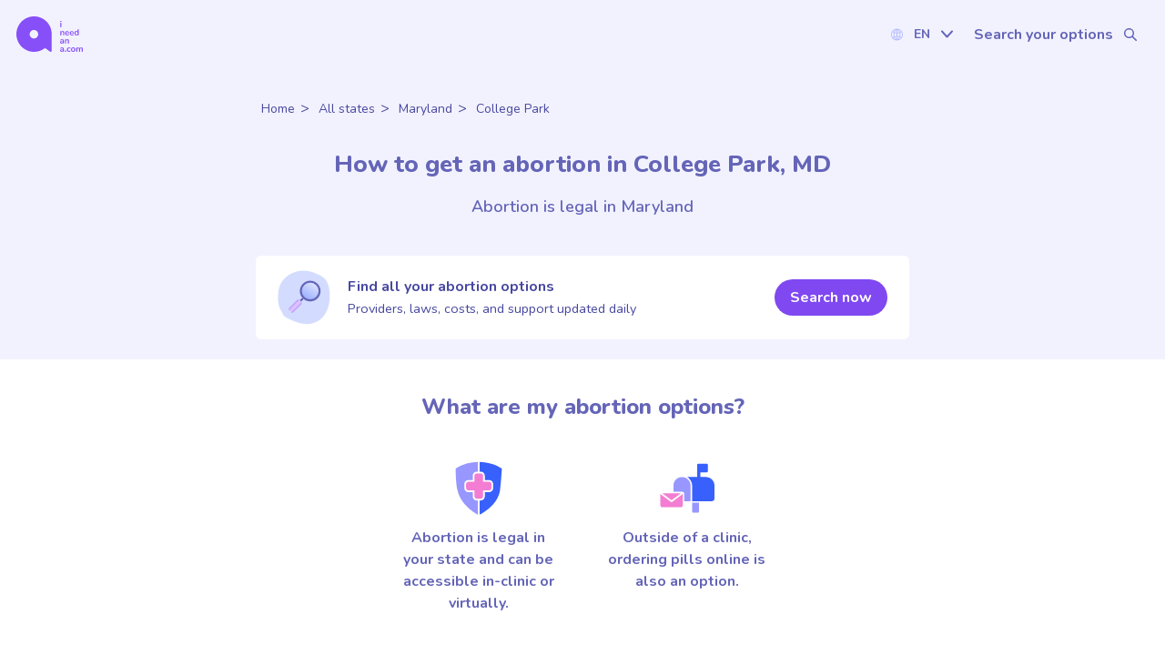

--- FILE ---
content_type: text/html; charset=utf-8
request_url: https://www.ineedana.com/us/maryland/college-park
body_size: 86588
content:
<!DOCTYPE html><html lang="en-US" class="__className_c046d1"><head><meta charSet="utf-8"/><meta name="viewport" content="width=device-width, initial-scale=1"/><link rel="stylesheet" href="/_next/static/css/1ed8896fa0218f5d.css" data-precedence="next"/><link rel="preload" as="script" fetchPriority="low" href="/_next/static/chunks/webpack-eca97b0b0118ac4f.js"/><script src="/_next/static/chunks/52774a7f-535f7ee32708800c.js" async=""></script><script src="/_next/static/chunks/fd9d1056-c6cbc8319b41e10a.js" async=""></script><script src="/_next/static/chunks/9387-05b5b8c636c88fdd.js" async=""></script><script src="/_next/static/chunks/main-app-d6455196770b4f0d.js" async=""></script><script src="/_next/static/chunks/app/global-error-7effd69eec1ea311.js" async=""></script><script src="/_next/static/chunks/9299-2c50fdf9eb182a06.js" async=""></script><script src="/_next/static/chunks/app/layout-b03c8fe9e2c20d9b.js" async=""></script><script src="/_next/static/chunks/aaea2bcf-797c5169bd51afe7.js" async=""></script><script src="/_next/static/chunks/2957-e6edda56946ce5e8.js" async=""></script><script src="/_next/static/chunks/6241-2298140148490ffb.js" async=""></script><script src="/_next/static/chunks/6461-a06ab26f2346aa5c.js" async=""></script><script src="/_next/static/chunks/6297-8ac9b8f0a354e73f.js" async=""></script><script src="/_next/static/chunks/1712-631a7227fa22da1d.js" async=""></script><script src="/_next/static/chunks/8467-4bfd2a19b29914d9.js" async=""></script><script src="/_next/static/chunks/8039-0e2db44922e13885.js" async=""></script><script src="/_next/static/chunks/7782-5ebef18d0f1a17df.js" async=""></script><script src="/_next/static/chunks/7073-d7aae38a97a68c6f.js" async=""></script><script src="/_next/static/chunks/8765-a12405f0431be4cc.js" async=""></script><script src="/_next/static/chunks/584-d43d15363c3973c6.js" async=""></script><script src="/_next/static/chunks/5378-d51a7d11b204172f.js" async=""></script><script src="/_next/static/chunks/3800-d77a04fd952a1f64.js" async=""></script><script src="/_next/static/chunks/801-b9d801dca633f3db.js" async=""></script><script src="/_next/static/chunks/7466-390012cfd855559e.js" async=""></script><script src="/_next/static/chunks/1247-b99bfa5bc80acca5.js" async=""></script><script src="/_next/static/chunks/824-a41f54bd10c9cf8f.js" async=""></script><script src="/_next/static/chunks/app/%5Blocale%5D/us/%5BstateName%5D/%5BcityName%5D/page-bbccb4ba738529aa.js" async=""></script><script src="/_next/static/chunks/4e6af11a-ae5278a0af1031b7.js" async=""></script><script src="/_next/static/chunks/1879-ba3859c2b3fb053e.js" async=""></script><script src="/_next/static/chunks/1865-1e0c180d21c8d399.js" async=""></script><script src="/_next/static/chunks/1848-778e89dc28dfc643.js" async=""></script><script src="/_next/static/chunks/4469-aa497d70c92f5609.js" async=""></script><script src="/_next/static/chunks/app/%5Blocale%5D/layout-0ee9f1268face7c3.js" async=""></script><script src="/_next/static/chunks/app/%5Blocale%5D/not-found-7f84daa8548eaf67.js" async=""></script><script src="/_next/static/chunks/2090-479a576a07e944e2.js" async=""></script><script src="/_next/static/chunks/9956-98437fe854f3376c.js" async=""></script><script src="/_next/static/chunks/app/%5Blocale%5D/page-c15dafce103dee2c.js" async=""></script><link rel="preload" href="https://plausible.io/js/script.outbound-links.js" as="script"/><link rel="preload" href="https://www.googletagmanager.com/gtm.js?id=GTM-NQWBF39C" as="script"/><title>Find an Abortion Provider in College Park, MD | ineedana.com</title><meta name="description" content="Looking for abortion care in College Park, MD? Find abortion resources available to you from our list of verified clinics and other abortion pill options"/><link rel="manifest" href="/manifest.webmanifest" crossorigin="use-credentials"/><meta name="robots" content="index"/><meta name="sentry-trace" content="1d577b55eee62782db9b5c50afc04535-2175e886e8bc4006-1"/><meta name="baggage" content="sentry-environment=vercel-production,sentry-release=e594acd8c9b63446c5901ad843ee4443d98f699f,sentry-public_key=a63bc7a9c811156cec56f6fb6f3a2fd6,sentry-trace_id=1d577b55eee62782db9b5c50afc04535,sentry-org_id=4509754217660416,sentry-transaction=GET%20%2F%5Blocale%5D%2Fus%2F%5BstateName%5D%2F%5BcityName%5D,sentry-sampled=true,sentry-sample_rand=0.4791020224753131,sentry-sample_rate=1"/><link rel="canonical" href="https://www.ineedana.com/us/maryland/college-park"/><link rel="alternate" hrefLang="en-US" href="https://www.ineedana.com/us/maryland/college-park"/><link rel="alternate" hrefLang="es" href="https://www.ineedana.com/es/us/maryland/college-park"/><meta property="og:title" content="Find an Abortion Provider in College Park, MD | ineedana.com"/><meta property="og:description" content="Looking for abortion care in College Park, MD? Find abortion resources available to you from our list of verified clinics and other abortion pill options"/><meta name="twitter:card" content="summary"/><meta name="twitter:title" content="Find an Abortion Provider in College Park, MD | ineedana.com"/><meta name="twitter:description" content="Looking for abortion care in College Park, MD? Find abortion resources available to you from our list of verified clinics and other abortion pill options"/><link rel="icon" href="/favicon.ico" type="image/x-icon" sizes="48x48"/><link rel="apple-touch-icon" href="/apple-icon.png?ccada975b6df6eee" type="image/png" sizes="180x180"/><meta name="next-size-adjust"/><script src="/_next/static/chunks/polyfills-42372ed130431b0a.js" noModule=""></script><style data-styled="" data-styled-version="6.1.13">.cosdta{display:flex;align-items:center;justify-content:center;margin-top:15px;margin-right:auto;margin-left:auto;border-radius:3px;padding:13px;width:100%;max-width:none;text-align:center;font-size:14px;font-weight:700;cursor:pointer;transition:background-color 0.15s linear,color 0.15s linear,border-color 0.15s linear;background-color:transparent;color:#7F48F0;border:1px transparent solid;}/*!sc*/
.cosdta:disabled{background-color:#9F9FC1;color:#E3E3FF;pointer-events:none;}/*!sc*/
.cosdta:disabled:hover{color:#E3E3FF;}/*!sc*/
@media (min-width: 1000px){.cosdta{font-size:14px;}}/*!sc*/
.cosdta:hover{color:#8082E7;}/*!sc*/
.cosdta:focus-visible{outline:2px solid #8082E7;}/*!sc*/
.ifiMEx{display:flex;align-items:center;justify-content:center;margin-top:15px;margin-right:auto;margin-left:auto;border-radius:3px;padding:13px;width:100%;max-width:125px;text-align:center;font-size:18px;font-weight:700;cursor:pointer;transition:background-color 0.15s linear,color 0.15s linear,border-color 0.15s linear;background-color:transparent;color:#4848A0;border:1px #4848A0 solid;border-radius:32px;padding:2px 12px;font-size:16px;font-weight:600;max-width:none;width:auto;margin:0;}/*!sc*/
.ifiMEx:disabled{background-color:#9F9FC1;color:#E3E3FF;pointer-events:none;}/*!sc*/
.ifiMEx:disabled:hover{color:#E3E3FF;}/*!sc*/
@media (min-width: 1000px){.ifiMEx{font-size:18px;}}/*!sc*/
.ifiMEx:hover{color:#7F48F0;border-color:#7F48F0;}/*!sc*/
.ifiMEx:focus-visible{color:#FFFFFF;border-color:#7F48F0;background-color:#8082E7;border-radius:32px;}/*!sc*/
data-styled.g2[id="sc-555c1f6e-1"]{content:"cosdta,ifiMEx,"}/*!sc*/
.bKIlRY{background:none;border:0;margin:0;padding:0;cursor:pointer;display:block;}/*!sc*/
.bKIlRY:focus-visible{outline:2px solid #7F48F0;}/*!sc*/
data-styled.g3[id="sc-555c1f6e-2"]{content:"bKIlRY,"}/*!sc*/
.erVSCd{color:#6465B7;text-align:center;font-weight:900;font-size:26px;line-height:normal;margin:36px 0 24px;}/*!sc*/
@media (min-width: 1000px){.erVSCd{margin:36px 0 32px;}}/*!sc*/
data-styled.g6[id="sc-b227d8e9-0"]{content:"erVSCd,"}/*!sc*/
.fwaUtK{color:#6465B7;font-size:24px;font-weight:900;line-height:normal;margin:36px 0 24px;}/*!sc*/
@media (min-width: 1000px){.fwaUtK{margin:36px 0 32px;}}/*!sc*/
data-styled.g7[id="sc-c725c215-0"]{content:"fwaUtK,"}/*!sc*/
.jBBuUK{font-size:18px;font-weight:700;line-height:24px;color:#8082E7;margin:24px 0 16px;}/*!sc*/
@media (min-width: 1000px){.jBBuUK{font-size:20px;line-height:26px;}}/*!sc*/
data-styled.g8[id="sc-4a7690de-0"]{content:"jBBuUK,"}/*!sc*/
.PALh{font-size:18px;font-style:normal;font-weight:700;line-height:25px;color:#2A4354;text-align:left;margin:12px 0 24px;}/*!sc*/
data-styled.g9[id="sc-21962376-0"]{content:"PALh,"}/*!sc*/
.cxPveo{color:#2A4354;display:block;line-height:1.5;margin:0 0 8px;font-size:16px;}/*!sc*/
.cxPveo:empty{height:16px;}/*!sc*/
@media (min-width: 1000px){.cxPveo{font-size:18px;}.cxPveo:empty{height:18px;}}/*!sc*/
.cxPveo >strong{color:inherit;line-height:normal;font-size:inherit;font-weight:700;}/*!sc*/
.cxPveo:empty{margin:0;}/*!sc*/
data-styled.g10[id="sc-53dd06a-0"]{content:"cxPveo,"}/*!sc*/
.ja-djSx{font-size:14px;color:#2A4354;line-height:1.5;margin:0;display:inline-block;}/*!sc*/
@media (min-width: 700px){.ja-djSx{font-size:16px;}}/*!sc*/
data-styled.g11[id="sc-be70555e-0"]{content:"ja-djSx,"}/*!sc*/
.hVdhWz{padding:0 4px;display:flex;align-items:center;justify-content:center;max-height:14px;}/*!sc*/
.klHWGo{padding:0 4px;display:flex;align-items:center;justify-content:center;max-height:13px;}/*!sc*/
.iesEvX{display:flex;align-items:center;justify-content:center;max-height:14px;}/*!sc*/
.gwaHHh{display:block;align-items:center;justify-content:center;max-height:50px;}/*!sc*/
.iFdcZU{padding:0 4px;display:flex;align-items:center;justify-content:center;max-height:60px;}/*!sc*/
.dOZyfY{display:flex;align-items:center;justify-content:center;max-height:42px;}/*!sc*/
.elJPv{display:flex;align-items:center;justify-content:center;max-height:18px;}/*!sc*/
.hSeFnw{padding:0 4px;display:flex;align-items:center;justify-content:center;max-height:42px;}/*!sc*/
.iumpGb{padding:0 4px;display:flex;align-items:center;justify-content:center;max-height:10px;position:relative;display:flex;align-items:center;justify-content:center;padding:12px;}/*!sc*/
.iumpGb svg{z-index:2;}/*!sc*/
.iumpGb:after{content:'';border-radius:50%;background-color:#7F48F07D;position:absolute;height:10px;width:10px;display:flex;align-items:center;justify-content:center;z-index:0;padding:12px;}/*!sc*/
data-styled.g13[id="sc-41cf09a8-0"]{content:"hVdhWz,klHWGo,iesEvX,gwaHHh,iFdcZU,dOZyfY,elJPv,hSeFnw,iumpGb,"}/*!sc*/
.fXJmJZ{height:2rem;}/*!sc*/
.dlLeDO{height:30px;}/*!sc*/
.dkNyMs{height:36px;}/*!sc*/
.dkOaRq{height:56px;}/*!sc*/
.fXIAyS{height:1rem;}/*!sc*/
data-styled.g24[id="sc-6463b03a-0"]{content:"fXJmJZ,dlLeDO,dkNyMs,dkOaRq,fXIAyS,"}/*!sc*/
.Ycjp{display:inline;font-size:inherit;color:#6465B7;transition:color 0.15s ease;margin:0;text-decoration:underline;}/*!sc*/
.Ycjp:hover,.Ycjp:focus-visible{color:#7F48F0;}/*!sc*/
data-styled.g28[id="sc-268267fc-0"]{content:"Ycjp,"}/*!sc*/
.jiLtYp{max-width:200px;height:500px;margin:0 auto;padding-bottom:20px;display:flex;align-items:center;}/*!sc*/
data-styled.g54[id="sc-2f5adfb5-0"]{content:"jiLtYp,"}/*!sc*/
.bXTpxJ{position:relative;width:200px;height:200px;}/*!sc*/
.bXTpxJ div{left:94px;top:48px;position:absolute;-webkit-animation:gHmQJP linear 1s infinite;animation:gHmQJP linear 1s infinite;background:#a1aef0;width:12px;height:24px;border-radius:40%;-webkit-transform-origin:6px 52px;transform-origin:6px 52px;}/*!sc*/
.bXTpxJ div:nth-child(1){-webkit-transform:rotate(0deg);transform:rotate(0deg);-webkit-animation-delay:-0.916666666666667s;animation-delay:-0.916666666666667s;}/*!sc*/
.bXTpxJ div:nth-child(2){-webkit-transform:rotate(30deg);transform:rotate(30deg);-webkit-animation-delay:-0.833333333333333s;animation-delay:-0.833333333333333s;}/*!sc*/
.bXTpxJ div:nth-child(3){-webkit-transform:rotate(60deg);transform:rotate(60deg);-webkit-animation-delay:-0.75s;animation-delay:-0.75s;}/*!sc*/
.bXTpxJ div:nth-child(4){-webkit-transform:rotate(90deg);transform:rotate(90deg);-webkit-animation-delay:-0.666666666666667s;animation-delay:-0.666666666666667s;}/*!sc*/
.bXTpxJ div:nth-child(5){-webkit-transform:rotate(120deg);transform:rotate(120deg);-webkit-animation-delay:-0.583333333333333s;animation-delay:-0.583333333333333s;}/*!sc*/
.bXTpxJ div:nth-child(6){-webkit-transform:rotate(150deg);transform:rotate(150deg);-webkit-animation-delay:-0.5s;animation-delay:-0.5s;}/*!sc*/
.bXTpxJ div:nth-child(7){-webkit-transform:rotate(180deg);transform:rotate(180deg);-webkit-animation-delay:-0.416666666666667s;animation-delay:-0.416666666666667s;}/*!sc*/
.bXTpxJ div:nth-child(8){-webkit-transform:rotate(210deg);transform:rotate(210deg);-webkit-animation-delay:-0.333333333333333s;animation-delay:-0.333333333333333s;}/*!sc*/
.bXTpxJ div:nth-child(9){-webkit-transform:rotate(240deg);transform:rotate(240deg);-webkit-animation-delay:-0.25s;animation-delay:-0.25s;}/*!sc*/
.bXTpxJ div:nth-child(10){-webkit-transform:rotate(270deg);transform:rotate(270deg);-webkit-animation-delay:-0.166666666666667s;animation-delay:-0.166666666666667s;}/*!sc*/
.bXTpxJ div:nth-child(11){-webkit-transform:rotate(300deg);transform:rotate(300deg);-webkit-animation-delay:-0.083333333333333s;animation-delay:-0.083333333333333s;}/*!sc*/
.bXTpxJ div:nth-child(12){-webkit-transform:rotate(330deg);transform:rotate(330deg);-webkit-animation-delay:0s;animation-delay:0s;}/*!sc*/
data-styled.g56[id="sc-2f5adfb5-2"]{content:"bXTpxJ,"}/*!sc*/
.jmKjIP{border:0;background:transparent;cursor:pointer;display:flex;align-items:center;font-size:18px;font-weight:600;margin-bottom:10px;color:#7F48F0;transition:font-weight 0.15s ease;}/*!sc*/
.jmKjIP svg{margin-right:6px;}/*!sc*/
.jmKjIP:hover svg{color:#7F48F0;}/*!sc*/
.fZDGMR{border:0;background:transparent;cursor:pointer;display:flex;align-items:center;justify-content:center;font-size:18px;font-weight:400;margin-bottom:10px;color:#7F48F0;transition:font-weight 0.15s ease;}/*!sc*/
.fZDGMR svg{margin-right:6px;}/*!sc*/
.fZDGMR:hover svg{color:#7F48F0;}/*!sc*/
data-styled.g84[id="sc-bc262bb-0"]{content:"jmKjIP,fZDGMR,"}/*!sc*/
.fxyFdI{border:0;background:transparent;cursor:pointer;display:flex;align-items:center;font-size:16px;font-weight:600;margin-bottom:10px;color:#7F48F0;transition:font-weight 0.15s ease;}/*!sc*/
.fxyFdI svg{margin-right:6px;}/*!sc*/
.fxyFdI:hover svg{color:#7F48F0;}/*!sc*/
data-styled.g85[id="sc-bc262bb-1"]{content:"fxyFdI,"}/*!sc*/
.blbYuC{max-width:750px;margin:30px auto;padding:0 18px;width:100%;}/*!sc*/
@media (min-width:700px){.blbYuC{width:80%;padding:0;}}/*!sc*/
.blbYsJ{max-width:750px;margin:15px auto;padding:0 18px;width:100%;}/*!sc*/
@media (min-width:700px){.blbYsJ{width:80%;padding:0;}}/*!sc*/
.HgAkx{max-width:1000px;margin:30px auto;padding:0 18px;width:100%;}/*!sc*/
@media (min-width:700px){.HgAkx{width:80%;padding:0;}}/*!sc*/
data-styled.g168[id="sc-7100e120-0"]{content:"blbYuC,blbYsJ,HgAkx,"}/*!sc*/
.hgmurw{max-width:600px;margin:0 auto;width:80%;}/*!sc*/
data-styled.g234[id="sc-407bb399-0"]{content:"hgmurw,"}/*!sc*/
.blxoOt{max-width:1280px;margin:0 auto;}/*!sc*/
.kpWOLg{max-width:750px;margin:0 auto;}/*!sc*/
data-styled.g235[id="sc-407bb399-1"]{content:"blxoOt,kpWOLg,"}/*!sc*/
.OZuwC{margin:0 auto;display:flex;flex-direction:column;justify-content:center;}/*!sc*/
.OZuwC img{width:100%;height:auto;}/*!sc*/
data-styled.g238[id="sc-165abe56-0"]{content:"OZuwC,"}/*!sc*/
.kbcykm{margin:1.5rem 0 0.5rem;border-width:1px;border-style:solid;border-color:#FFFFFF;border-bottom:none;}/*!sc*/
data-styled.g240[id="sc-6f8cf87-0"]{content:"kbcykm,"}/*!sc*/
.gwRwxZ{display:flex;flex-direction:row;align-items:center;justify-content:flex-start;row-gap:8px;column-gap:8px;padding:16px 0;flex-wrap:wrap;margin-bottom:1rem;}/*!sc*/
data-styled.g259[id="sc-b14f0c7a-0"]{content:"gwRwxZ,"}/*!sc*/
.hsOqOR{font-size:14px;font-weight:600;text-transform:capitalize;width:fit-content;padding:4px 12px;border-radius:10px;background-color:#F2F2FF;color:#4848A0;display:flex;align-items:center;border:none;transition:background-color 0.15s ease-in-out;position:relative;cursor:pointer;}/*!sc*/
.hsOqOR:after{display:none;content:'In-person surgical abortion in a medical setting';position:absolute;top:calc(100% + 4px);left:-10px;right:-10px;background-color:#3F3F3F;color:#FFFFFF;padding:8px 14px;border-radius:4px;font-size:14px;text-transform:none;width:fit-content;min-width:250px;z-index:5;}/*!sc*/
@media (min-width: 700px){.hsOqOR:after{white-space:nowrap;right:auto;}}/*!sc*/
.hsOqOR:hover,.hsOqOR:focus{background-color:#E3E3FF;}/*!sc*/
.hsOqOR:hover:after,.hsOqOR:focus:after{display:block;}/*!sc*/
.gEkxHk{font-size:14px;font-weight:600;text-transform:capitalize;width:fit-content;padding:4px 12px;border-radius:10px;background-color:#F2F2FF;color:#4848A0;display:flex;align-items:center;border:none;transition:background-color 0.15s ease-in-out;position:relative;cursor:pointer;}/*!sc*/
.gEkxHk:after{display:none;content:'Take pills under medical supervision';position:absolute;top:calc(100% + 4px);left:-10px;right:-10px;background-color:#3F3F3F;color:#FFFFFF;padding:8px 14px;border-radius:4px;font-size:14px;text-transform:none;width:fit-content;min-width:250px;z-index:5;}/*!sc*/
@media (min-width: 700px){.gEkxHk:after{white-space:nowrap;right:auto;}}/*!sc*/
.gEkxHk:hover,.gEkxHk:focus{background-color:#E3E3FF;}/*!sc*/
.gEkxHk:hover:after,.gEkxHk:focus:after{display:block;}/*!sc*/
.eucLyr{font-size:14px;font-weight:600;text-transform:capitalize;width:fit-content;padding:4px 12px;border-radius:10px;background-color:#F2F2FF;color:#4848A0;display:flex;align-items:center;border:none;transition:background-color 0.15s ease-in-out;position:relative;}/*!sc*/
.eucLyr:after{display:none;position:absolute;top:calc(100% + 4px);left:-10px;right:-10px;background-color:#3F3F3F;color:#FFFFFF;padding:8px 14px;border-radius:4px;font-size:14px;text-transform:none;width:fit-content;min-width:100px;z-index:5;}/*!sc*/
@media (min-width: 700px){.eucLyr:after{white-space:nowrap;right:auto;}}/*!sc*/
data-styled.g260[id="sc-b14f0c7a-1"]{content:"hsOqOR,gEkxHk,eucLyr,"}/*!sc*/
.dvWEdM{display:flex;align-items:center;justify-content:center;padding:0.5rem 1rem;transition:background-color 0.2s ease-in-out,color 0.2s ease-in-out,border-color 0.2s ease-in-out;font-size:1rem;font-weight:700;border-radius:2rem;text-decoration:none;min-width:150px;width:auto;z-index:1;white-space:nowrap;background-color:#7F48F0;color:#FFFFFF;border:1px solid rgba(0, 0, 0, 0);}/*!sc*/
@media (min-width: 460px){.dvWEdM{min-width:0;}}/*!sc*/
.dvWEdM svg{margin-left:0.75rem;}/*!sc*/
.dvWEdM svg{fill:#FFFFFF;}/*!sc*/
.dvWEdM:hover{background-color:#5214CE;color:#FFFFFF;}/*!sc*/
.dIMiJA{display:flex;align-items:center;justify-content:center;padding:0.5rem 1rem;transition:background-color 0.2s ease-in-out,color 0.2s ease-in-out,border-color 0.2s ease-in-out;font-size:0.875rem;font-weight:700;border-radius:2rem;text-decoration:none;min-width:150px;width:100%;z-index:1;white-space:nowrap;background-color:#FFFFFF;color:#2A4354;border:1px solid rgba(0, 0, 0, 0);}/*!sc*/
@media (min-width: 460px){.dIMiJA{min-width:0;}}/*!sc*/
.dIMiJA svg{margin-left:0.75rem;}/*!sc*/
.dIMiJA svg{fill:#2A4354;}/*!sc*/
.dIMiJA:hover{background-color:#F2F2FF;color:#2A4354;}/*!sc*/
data-styled.g274[id="sc-2fc3f15b-0"]{content:"dvWEdM,dIMiJA,"}/*!sc*/
.cGJRTK{background-color:#FFFFFF;color:#4848A0;border-radius:6px;padding:1rem 1.5rem;max-width:750px;display:grid;grid-template-columns:repeat(4,1fr);grid-template-rows:auto auto;grid-row-gap:1rem;grid-column-gap:1.2rem;align-items:start;}/*!sc*/
@media (min-width: 460px){.cGJRTK{grid-template-columns:1fr 8fr auto;grid-template-rows:1fr;grid-row-gap:0;align-items:center;}}/*!sc*/
@media (min-width: 700px){.cGJRTK{grid-template-columns:auto 6fr auto;}}/*!sc*/
.byhQME{background-color:rgba(0, 0, 0, 0);color:#FFFFFF;border-radius:6px;padding:1.5rem;max-width:750px;display:flex;flex-direction:column;align-items:flex-start;width:100%;padding-left:0;padding-right:0;gap:1.5rem;}/*!sc*/
@media (min-width: 700px){.byhQME{flex-direction:row;justify-content:space-between;gap:2rem;}}/*!sc*/
data-styled.g275[id="sc-ae66306d-0"]{content:"cGJRTK,byhQME,"}/*!sc*/
.gKfzGM{grid-column:span 3/span 3;}/*!sc*/
@media (min-width: 460px){.gKfzGM{grid-column:auto;}}/*!sc*/
data-styled.g276[id="sc-ae66306d-1"]{content:"gKfzGM,"}/*!sc*/
.eqZzPO{grid-column:span 4/span 4;grid-row-start:2;justify-items:center;}/*!sc*/
@media (min-width: 460px){.eqZzPO{grid-column:auto;grid-row-start:auto;justify-items:end;}}/*!sc*/
data-styled.g277[id="sc-ae66306d-2"]{content:"eqZzPO,"}/*!sc*/
.joTSDU{font-size:1rem;font-weight:700;margin:0;color:inherit;line-height:1.3;}/*!sc*/
@media (min-width: 700px){.joTSDU{font-size:1rem;}}/*!sc*/
.kIlXeN{font-size:0.875rem;font-weight:700;margin:0;color:inherit;line-height:1.3;}/*!sc*/
@media (min-width: 700px){.kIlXeN{font-size:1rem;}}/*!sc*/
data-styled.g278[id="sc-ae66306d-3"]{content:"joTSDU,kIlXeN,"}/*!sc*/
.kkkncD{font-size:0.9rem;margin:0.25rem 0 0;color:inherit;}/*!sc*/
@media (min-width: 700px){.kkkncD{font-size:0.9rem;}}/*!sc*/
data-styled.g279[id="sc-ae66306d-4"]{content:"kkkncD,"}/*!sc*/
.cNuKv span{max-height:fit-content;}/*!sc*/
.cNuKv svg{display:flex;align-items:flex-start;justify-content:flex-start;min-width:80%;height:auto;}/*!sc*/
@media (min-width: 700px){.cNuKv svg{width:58px;height:60px;max-height:fit-content;}}/*!sc*/
data-styled.g280[id="sc-ae66306d-5"]{content:"cNuKv,"}/*!sc*/
.hkjbyA{display:flex;flex-direction:column;align-items:center;text-align:center;padding:1.5rem 1rem;border-radius:10px;background-color:rgba(0, 0, 0, 0);color:#4848A0;}/*!sc*/
@media (min-width: 700px){.hkjbyA{padding:1.5rem;}}/*!sc*/
data-styled.g281[id="sc-1703d243-0"]{content:"hkjbyA,"}/*!sc*/
.gsnoYK{font-weight:600;font-size:18px;margin:0 0 14px;color:inherit;}/*!sc*/
data-styled.g282[id="sc-1703d243-1"]{content:"gsnoYK,"}/*!sc*/
.NZixm{font-weight:400;font-size:16px;margin:0 auto 1rem;color:inherit;max-width:400px;}/*!sc*/
data-styled.g283[id="sc-1703d243-2"]{content:"NZixm,"}/*!sc*/
.cizmng{display:flex;position:relative;}/*!sc*/
data-styled.g289[id="sc-89f36c83-0"]{content:"cizmng,"}/*!sc*/
.tvYMh{align-items:center;background-color:transparent;border-color:transparent;border-radius:2rem;color:#6465B7;cursor:pointer;display:flex;font-size:14px;font-weight:700;height:auto;justify-content:space-between;padding:0.5rem;text-transform:uppercase;transition:border-radius 0.15s linear,background-color 0.15s linear;width:90px;background-color:transparent;}/*!sc*/
.tvYMh svg{fill:#6465B7;}/*!sc*/
.tvYMh:hover,.tvYMh:focus{background-color:#F2F2FF;color:#6465B7;}/*!sc*/
data-styled.g290[id="sc-89f36c83-1"]{content:"tvYMh,"}/*!sc*/
.bOISQI{background-color:#FFFFFF;border-radius:0 0 4px 4px;box-shadow:0 2px 4px rgba(0,0,0,0.1);display:flex;flex-direction:column;margin:0;overflow:hidden;padding:0;position:absolute;top:100%;transition:height 0.15s ease-in,opacity 0.15s ease-in;width:100%;z-index:3;height:0;opacity:0;overflow:hidden;}/*!sc*/
data-styled.g291[id="sc-89f36c83-2"]{content:"bOISQI,"}/*!sc*/
.bRnJxQ{list-style:none;margin:0;padding:0;width:100%;}/*!sc*/
data-styled.g292[id="sc-89f36c83-3"]{content:"bRnJxQ,"}/*!sc*/
.cHxVvZ{background-color:#E3E3FF;color:#7F48F0;cursor:pointer;display:flex;font-size:12px;font-weight:700;justify-content:center;padding:0.5rem;transition:background-color 0.2s ease-in-out;}/*!sc*/
@media (min-width: 700px){.cHxVvZ:hover{background-color:rgba(197, 208, 255,0.2);color:#6465B7;}}/*!sc*/
.cHxVvZ:focus-visible{outline-offset:-2px;outline:2px solid #3860FC;background-color:#C5D0FF;box-shadow:none;}/*!sc*/
.cHxVvZ:not(:last-child){border-bottom:1px solid #C5D0FF;}/*!sc*/
.kGQrWO{background-color:#FFFFFF;color:#6465B7;cursor:pointer;display:flex;font-size:12px;font-weight:700;justify-content:center;padding:0.5rem;transition:background-color 0.2s ease-in-out;}/*!sc*/
@media (min-width: 700px){.kGQrWO:hover{background-color:rgba(197, 208, 255,0.2);color:#6465B7;}}/*!sc*/
.kGQrWO:focus-visible{outline-offset:-2px;outline:2px solid #3860FC;background-color:#C5D0FF;box-shadow:none;}/*!sc*/
.kGQrWO:not(:last-child){border-bottom:1px solid #C5D0FF;}/*!sc*/
data-styled.g293[id="sc-89f36c83-4"]{content:"cHxVvZ,kGQrWO,"}/*!sc*/
.gbZoOL{display:flex;align-items:center;justify-content:center;padding:0.5rem 1rem;background-color:transparent;color:#6465B7;transition:background-color 0.2s ease-in-out,color 0.2s ease-in-out,border-color 0.2s ease-in-out;font-weight:700;border-radius:2rem;text-decoration:none;z-index:1;white-space:nowrap;font-size:13px;width:178px;}/*!sc*/
@media (min-width: 700px){.gbZoOL{font-size:1rem;width:205px;}}/*!sc*/
.gbZoOL svg{margin-left:0.75rem;}/*!sc*/
.gbZoOL:hover,.gbZoOL:focus-visible{background-color:#FFFFFF;color:#6465B7;}/*!sc*/
data-styled.g294[id="sc-232e2493-0"]{content:"gbZoOL,"}/*!sc*/
.dSHjoi{width:100%;background-color:#F2F2FF;padding:0 0 16px;}/*!sc*/
@media (min-width: 700px){.dSHjoi{padding:0 0 22px;}}/*!sc*/
data-styled.g295[id="sc-663f9e4b-0"]{content:"dSHjoi,"}/*!sc*/
.mEtRw{display:flex;justify-content:space-between;align-items:center;width:100%;padding:12px 12px 0;}/*!sc*/
@media (min-width: 700px){.mEtRw{padding:18px 18px 0;}}/*!sc*/
data-styled.g296[id="sc-663f9e4b-1"]{content:"mEtRw,"}/*!sc*/
.cVLWHV{margin-top:50px;font-size:12px;padding:0 1rem;}/*!sc*/
@media (min-width:700px){.cVLWHV{font-size:14px;}}/*!sc*/
data-styled.g297[id="sc-663f9e4b-2"]{content:"cVLWHV,"}/*!sc*/
.bHJOsO{display:flex;justify-content:center;}/*!sc*/
data-styled.g298[id="sc-663f9e4b-3"]{content:"bHJOsO,"}/*!sc*/
.eFqshP{display:flex;flex-direction:row;align-items:center;}/*!sc*/
@media (min-width: 700px){.eFqshP{gap:12px;}}/*!sc*/
data-styled.g300[id="sc-663f9e4b-5"]{content:"eFqshP,"}/*!sc*/
.kanpoW{padding:60px 0 60px;background:#E3E3FF;color:#2A4354;}/*!sc*/
.kanpoW a{color:#505092;font-weight:500;}/*!sc*/
.kanpoW .sc-555c1f6e-1{border-color:#505092;}/*!sc*/
.kanpoW .sc-555c1f6e-1:hover,.kanpoW .sc-555c1f6e-1:focus-visible{border-color:#7F48F0;color:#7F48F0;}/*!sc*/
.fkhpnE{padding:30px 0 60px;background:linear-gradient(141.37deg, rgba(243, 125, 210, 0.15) 27.36%, rgba(116, 141, 241, 0.15) 69.09%);color:#2A4354;}/*!sc*/
.fkhpnE a{color:#505092;font-weight:500;}/*!sc*/
.fkhpnE .sc-555c1f6e-1{border-color:#505092;}/*!sc*/
.fkhpnE .sc-555c1f6e-1:hover,.fkhpnE .sc-555c1f6e-1:focus-visible{border-color:#7F48F0;color:#7F48F0;}/*!sc*/
data-styled.g331[id="sc-d6bcb14c-0"]{content:"kanpoW,fkhpnE,"}/*!sc*/
.kMWlrz{display:flex;flex-direction:row;flex-wrap:wrap;justify-content:flex-start;align-items:flex-start;gap:12px;margin-top:18px;}/*!sc*/
data-styled.g332[id="sc-d6bcb14c-1"]{content:"kMWlrz,"}/*!sc*/
.bjyyY{display:flex;justify-content:flex-start;}/*!sc*/
.bjyyY figure{margin:0 0 10px;}/*!sc*/
data-styled.g333[id="sc-d6bcb14c-2"]{content:"bjyyY,"}/*!sc*/
.hbDqSs{background-color:#2A4354;padding:32px 0 24px;}/*!sc*/
@media (min-width: 1000px){.hbDqSs{padding:42px 0 32px;}}/*!sc*/
data-styled.g334[id="sc-5a9bcaf1-0"]{content:"hbDqSs,"}/*!sc*/
.fgQGSk{display:grid;grid-template-columns:1fr 1fr;margin:0 auto 24px;}/*!sc*/
data-styled.g335[id="sc-5a9bcaf1-1"]{content:"fgQGSk,"}/*!sc*/
.dTiRFN{padding:12px;}/*!sc*/
data-styled.g336[id="sc-5a9bcaf1-2"]{content:"dTiRFN,"}/*!sc*/
.gDEKNm{color:#FFFFFF;font-weight:bold;}/*!sc*/
.gDEKNm:hover{color:#DAC3FF;}/*!sc*/
.gDEKNm:focus-visible{color:#DAC3FF;outline:2px solid #DAC3FF;outline-offset:4px;}/*!sc*/
data-styled.g337[id="sc-5a9bcaf1-3"]{content:"gDEKNm,"}/*!sc*/
.fNyonU{position:relative;}/*!sc*/
data-styled.g338[id="sc-5a9bcaf1-4"]{content:"fNyonU,"}/*!sc*/
.QGeoK{padding:0 4px 0 0;color:#4848A0;font-weight:500;font-size:14px;box-sizing:content-box;display:inline-flex;align-items:center;gap:8px;}/*!sc*/
@media (min-width: 1000px){.QGeoK{padding:0 6px;}}/*!sc*/
.QGeoK:focus-visible{background-color:transparent;}/*!sc*/
data-styled.g364[id="sc-1c026ee9-0"]{content:"QGeoK,"}/*!sc*/
.lbTOqr{color:inherit;display:flex;justify-content:center;align-items:center;flex-wrap:wrap;margin:12px 0;row-gap:0;}/*!sc*/
@media (min-width: 700px){.lbTOqr{column-gap:0;justify-content:flex-start;}}/*!sc*/
@media (min-width: 1000px){.lbTOqr{margin:0;}}/*!sc*/
data-styled.g365[id="sc-1c026ee9-1"]{content:"lbTOqr,"}/*!sc*/
.ezEloI{width:100%;height:100%;min-height:250px;}/*!sc*/
data-styled.g419[id="sc-46ef5c56-1"]{content:"ezEloI,"}/*!sc*/
.fOIKYn{box-shadow:0px 4px 4px 0px #00000040;border-radius:5px;width:100%;padding:16px;margin:0 auto 5px;display:flex;align-items:center;justify-content:space-between;margin:0 auto;transition-property:color,background-color,max-width;transition-duration:0.15s;transition-timing-function:ease-out;background-color:#FFFFFF;color:#6465B7;max-width:515px;}/*!sc*/
.fOIKYn:hover{background-color:#F2F2FF;}/*!sc*/
data-styled.g422[id="sc-645eb4a1-0"]{content:"fOIKYn,"}/*!sc*/
.ezMSlr{margin-right:20px;display:flex;align-items:center;}/*!sc*/
data-styled.g423[id="sc-645eb4a1-1"]{content:"ezMSlr,"}/*!sc*/
.cpoRHV{display:flex;align-items:center;gap:12px;margin-right:12px;}/*!sc*/
data-styled.g424[id="sc-645eb4a1-2"]{content:"cpoRHV,"}/*!sc*/
.gVTSzF{display:flex;flex-direction:column;}/*!sc*/
data-styled.g425[id="sc-645eb4a1-3"]{content:"gVTSzF,"}/*!sc*/
.dJdFRR{transform-origin:center;position:relative;display:block;transition:transform 0.15s linear;transform:rotate( 0deg );}/*!sc*/
data-styled.g426[id="sc-645eb4a1-4"]{content:"dJdFRR,"}/*!sc*/
.bqiLTc{display:flex;list-style:none;margin:0 auto 5px;align-items:center;flex-direction:column;justify-content:center;}/*!sc*/
data-styled.g427[id="sc-68d57495-0"]{content:"bqiLTc,"}/*!sc*/
.jvkwKP{width:100%;}/*!sc*/
.jvkwKP:focus-visible{outline:2px solid #7F48F0;}/*!sc*/
data-styled.g428[id="sc-68d57495-1"]{content:"jvkwKP,"}/*!sc*/
.cegMGv{transition:max-width 0.15s ease-in-out;animation:jDWNYw 0.25s ease;max-width:515px;display:none;width:100%;}/*!sc*/
data-styled.g429[id="sc-68d57495-2"]{content:"cegMGv,"}/*!sc*/
.helAJk{background:#C5D0FF;padding:42px 0 72px;margin:60px 0 0;}/*!sc*/
@media (min-width: 700px){.helAJk{margin:72px 0 0;}}/*!sc*/
data-styled.g437[id="sc-f9484609-0"]{content:"helAJk,"}/*!sc*/
.fegORR{background-color:#FFFFFF;padding:20px;margin-bottom:8px;box-shadow:0px 4px 4px 0px #00000040;animation:jDWNYw 0.25s ease;width:100%;height:100%;min-height:100px;}/*!sc*/
.fegORR ul{list-style-type:disc;margin-left:1rem;}/*!sc*/
.fegORR ul li{padding-left:1rem;}/*!sc*/
data-styled.g438[id="sc-f9484609-1"]{content:"fegORR,"}/*!sc*/
.hnbtpb{display:flex;justify-content:flex-end;margin-top:40px;}/*!sc*/
data-styled.g439[id="sc-f9484609-2"]{content:"hnbtpb,"}/*!sc*/
.kycQRR{margin:0;padding:0;list-style:none;}/*!sc*/
data-styled.g440[id="sc-f9484609-3"]{content:"kycQRR,"}/*!sc*/
@keyframes jDWNYw{0%{transform:translateY(-5px);height:0;overflow:hidden;}75%{transform:translateY(1px);}100%{transform:translateY(0);height:100%;overflow:auto;}}/*!sc*/
data-styled.g441[id="sc-keyframes-jDWNYw"]{content:"jDWNYw,"}/*!sc*/
.bIfPwy{background-color:#FFFFFF;height:100%;border-radius:8px;padding:16px 22px;}/*!sc*/
data-styled.g442[id="sc-3c2061e6-0"]{content:"bIfPwy,"}/*!sc*/
.OsuHU{margin-top:24px;align-self:stretch;}/*!sc*/
data-styled.g443[id="sc-3c2061e6-1"]{content:"OsuHU,"}/*!sc*/
.ildWbO{min-height:85px;color:#6465B7;}/*!sc*/
data-styled.g447[id="sc-3fc04b9a-3"]{content:"ildWbO,"}/*!sc*/
.prrVi{display:flex;flex-direction:row;align-items:center;margin-bottom:18px;}/*!sc*/
data-styled.g448[id="sc-3fc04b9a-4"]{content:"prrVi,"}/*!sc*/
.cXFWyu{max-width:1000px;}/*!sc*/
@media (max-width: 699px){.cXFWyu{margin:0;padding:0;}}/*!sc*/
data-styled.g453[id="sc-add4d12f-0"]{content:"cXFWyu,"}/*!sc*/
.fShfmT{max-width:none;width:100%;margin:0;padding:0;}/*!sc*/
data-styled.g454[id="sc-add4d12f-1"]{content:"fShfmT,"}/*!sc*/
.eHQcbo{background-color:#F2F2FF;box-shadow:0px 4px 4px 0px #00000040;padding:0 0 0.5em;}/*!sc*/
@media (max-width: 699px){.eHQcbo{padding:0 1em;}}/*!sc*/
@media (max-width: 699px){.eHQcbo{padding:1em;}}/*!sc*/
data-styled.g456[id="sc-add4d12f-3"]{content:"eHQcbo,"}/*!sc*/
.fFwnqc{width:100%;position:relative;}/*!sc*/
@media (min-width: 700px){.fFwnqc{margin-right:30px;}}/*!sc*/
@media (min-width: 1000px){.fFwnqc{margin-right:0;}}/*!sc*/
data-styled.g457[id="sc-add4d12f-4"]{content:"fFwnqc,"}/*!sc*/
.cOyNtP{display:flex;flex-basis:calc(100% / 3);gap:1rem;padding-left:20px;margin-right:20px;}/*!sc*/
@media (min-width: 700px){.cOyNtP{gap:20px;margin:0;}}/*!sc*/
data-styled.g458[id="sc-add4d12f-5"]{content:"cOyNtP,"}/*!sc*/
.aqkZi{flex:0 0 calc(100% / 1.25)!important;}/*!sc*/
.aqkZi:empty{display:none;}/*!sc*/
@media (min-width: 700px){.aqkZi{flex:0 0 calc(100% / 1.75)!important;}}/*!sc*/
@media (min-width: 1000px){.aqkZi{flex:0 0 calc( 100% / 3.5 )!important;}}/*!sc*/
.aqkZi li{height:100%;}/*!sc*/
data-styled.g459[id="sc-add4d12f-6"]{content:"aqkZi,"}/*!sc*/
.edUgcE{display:flex;justify-content:center;text-align:center;}/*!sc*/
data-styled.g462[id="sc-add4d12f-9"]{content:"edUgcE,"}/*!sc*/
.cpHLhE{flex-direction:column;align-items:center;max-width:80%;margin:1em auto 0;}/*!sc*/
@media (min-width: 700px){.cpHLhE{margin:0 auto 1em;padding-top:1em;}}/*!sc*/
data-styled.g463[id="sc-add4d12f-10"]{content:"cpHLhE,"}/*!sc*/
.cLffcJ{margin-top:0.5em;}/*!sc*/
@media (min-width: 700px){.cLffcJ{margin-top:3em;}}/*!sc*/
data-styled.g464[id="sc-add4d12f-11"]{content:"cLffcJ,"}/*!sc*/
.fbKtFT{display:flex;align-items:center;justify-content:space-between;margin:10px 0;}/*!sc*/
data-styled.g465[id="sc-add4d12f-12"]{content:"fbKtFT,"}/*!sc*/
.dEIHLw{overflow-x:hidden;padding:3px;}/*!sc*/
data-styled.g469[id="sc-add4d12f-16"]{content:"dEIHLw,"}/*!sc*/
.iwIQra{background:linear-gradient(160.03deg, rgba(151, 151, 255, 0.24) 11.25%, rgba(255, 226, 151, 0.184) 87.42%);}/*!sc*/
data-styled.g487[id="sc-a080639c-0"]{content:"iwIQra,"}/*!sc*/
.bddEpV{margin:0 auto;padding-top:30px;max-width:700px;}/*!sc*/
data-styled.g488[id="sc-a080639c-1"]{content:"bddEpV,"}/*!sc*/
.hvXVbU{padding:12px;text-align:center;max-width:200px;margin:0 auto;}/*!sc*/
data-styled.g489[id="sc-c9dd7315-0"]{content:"hvXVbU,"}/*!sc*/
.bkQeFz{font-size:24px;margin-bottom:8px;text-align:center;}/*!sc*/
@media (min-width: 1000px){.bkQeFz{margin-bottom:12px;font-size:36px;}}/*!sc*/
data-styled.g490[id="sc-c9dd7315-1"]{content:"bkQeFz,"}/*!sc*/
.gMFCNS{display:grid;grid-template-columns:1fr 1fr;justify-items:center;gap:8px;max-width:450px;margin:0 auto;}/*!sc*/
data-styled.g491[id="sc-c9dd7315-2"]{content:"gMFCNS,"}/*!sc*/
.cTJphL{background-color:#F2F2FF;padding:3rem 2.5rem 2.5rem;text-align:center;display:flex;align-items:center;justify-content:center;border-radius:10px;position:relative;}/*!sc*/
data-styled.g492[id="sc-87839d7c-0"]{content:"cTJphL,"}/*!sc*/
.khBtJP{margin:0 auto;width:80%;display:flex;flex-direction:column;align-items:center;max-width:80%;}/*!sc*/
data-styled.g493[id="sc-87839d7c-1"]{content:"khBtJP,"}/*!sc*/
.gfNJKx{position:absolute;top:-21px;left:0;right:0;}/*!sc*/
data-styled.g494[id="sc-87839d7c-2"]{content:"gfNJKx,"}/*!sc*/
.iUHwWm{text-align:center;}/*!sc*/
data-styled.g495[id="sc-1811b2ca-0"]{content:"iUHwWm,"}/*!sc*/
.bUpbSC{text-align:center;margin-top:16px;display:flex;flex-direction:column;justify-content:center;}/*!sc*/
.gQVPeX{text-align:center;margin-top:16px;display:flex;flex-direction:column;margin-left:auto;margin-right:auto;}/*!sc*/
@media (min-width: 700px){.gQVPeX{display:grid;grid-template-columns:minmax(0, 1fr) minmax(0, 1fr);column-gap:24px;max-width:400px;}}/*!sc*/
@media (min-width: 1000px){.gQVPeX{display:grid;grid-template-columns:minmax(0, 1fr) minmax(0, 1fr) minmax(0, 1fr);column-gap:24px;max-width:800px;}}/*!sc*/
data-styled.g497[id="sc-d3238c15-0"]{content:"bUpbSC,gQVPeX,"}/*!sc*/
@keyframes gHmQJP{0%{opacity:1;}100%{opacity:0;}}/*!sc*/
data-styled.g508[id="sc-keyframes-gHmQJP"]{content:"gHmQJP,"}/*!sc*/
</style></head><body><main id="appMain"><nav class="sc-663f9e4b-0 dSHjoi"><div class="sc-407bb399-1 blxoOt"><div class="sc-663f9e4b-1 mEtRw"><a aria-label="I Need An A dot com" href="/"><div class="sc-663f9e4b-3 bHJOsO"><img alt="I Need An A dot com" loading="lazy" width="73" height="39" decoding="async" data-nimg="1" style="color:transparent" src="/inaa-logo.svg"/></div></a><div class="sc-663f9e4b-5 eFqshP"><div class="sc-89f36c83-0 cizmng"><button role="label" id="language-switcher" aria-haspopup="listbox" aria-expanded="false" class="sc-555c1f6e-2 sc-89f36c83-1 bKIlRY tvYMh"><span class="sc-41cf09a8-0 hVdhWz"><svg xmlns="http://www.w3.org/2000/svg" fill="none" viewBox="0 0 13 14" aria-hidden="true" role="presentation" width="13" height="14" color="#b6bfff" style="margin:0 8px 0 0"><path fill="currentColor" d="M11.664 10.94A6.47 6.47 0 0 0 13 7a6.47 6.47 0 0 0-1.252-3.83l-.007-.009A6.5 6.5 0 0 0 6.5.5 6.507 6.507 0 0 0 0 7c0 3.583 2.915 6.5 6.5 6.5h.001a6.49 6.49 0 0 0 5.102-2.481l.003-.003a.5.5 0 0 0 .058-.076m-.464-.917a7.3 7.3 0 0 0-1.174-.802c.19-.654.306-1.392.306-2.222 0-.754-.097-1.431-.257-2.04a7.3 7.3 0 0 0 1.21-.85c.512.844.807 1.834.807 2.89a5.56 5.56 0 0 1-.892 3.024M3.607 7c0-.594.07-1.135.185-1.627a7.3 7.3 0 0 0 2.254.5v2.462a7.3 7.3 0 0 0-2.206.482A7 7 0 0 1 3.607 7m3.347-5.2a6.37 6.37 0 0 1 2.014 2.691 6.4 6.4 0 0 1-2.014.472V1.798Zm-.908.014v3.15a6.4 6.4 0 0 1-1.984-.46 6.5 6.5 0 0 1 1.984-2.69m0 7.431v2.943a6.5 6.5 0 0 1-1.91-2.512 6.4 6.4 0 0 1 1.91-.43Zm.908 2.958V9.244a6.4 6.4 0 0 1 1.94.443 6.4 6.4 0 0 1-1.94 2.515Zm0-3.868V5.873a7.3 7.3 0 0 0 2.284-.513A7 7 0 0 1 9.424 7c0 .678-.089 1.285-.234 1.829a7.3 7.3 0 0 0-2.236-.494m3.796-4.962a6.5 6.5 0 0 1-.965.707A7.2 7.2 0 0 0 8.17 1.663a5.6 5.6 0 0 1 2.58 1.709Zm-5.88-1.72a7.3 7.3 0 0 0-1.627 2.444 6.5 6.5 0 0 1-.993-.723A5.6 5.6 0 0 1 4.87 1.65ZM1.714 4.11q.58.5 1.24.865a8 8 0 0 0-.255 2.023c0 .822.116 1.554.304 2.206q-.637.346-1.203.818A5.56 5.56 0 0 1 .908 7c0-1.056.295-2.045.806-2.888Zm.638 6.634q.454-.383.963-.675a7.4 7.4 0 0 0 1.555 2.278 5.6 5.6 0 0 1-2.518-1.603m5.818 1.592a7.2 7.2 0 0 0 1.544-2.251q.493.285.934.66a5.6 5.6 0 0 1-2.478 1.59Z"></path></svg></span><span>EN</span><span class="sc-41cf09a8-0 klHWGo"><svg xmlns="http://www.w3.org/2000/svg" viewBox="0 0 8 13" aria-hidden="true" role="presentation" width="13" height="13" style="transform:rotate(90deg);margin-left:8px;transition:transform 0.15s ease-in-out" fill="#6465B7"><path fill="currentColor" d="M.324 11.263a1 1 0 0 0 1.352 1.474zM7 6.5l.676.737a1 1 0 0 0 0-1.474zM1.676.263A1 1 0 1 0 .324 1.737zm0 12.474 6-5.5-1.352-1.474-6 5.5zm6-6.974-6-5.5L.324 1.737l6 5.5z"></path></svg></span></button><ul role="listbox" aria-labelledby="language-switcher" aria-activedescendant="locale-option-en-US" class="sc-89f36c83-2 bOISQI"><li role="option" id="locale-option-en-US" class="sc-89f36c83-3 bRnJxQ"><a aria-hidden="true" tabindex="-1" aria-label="English" class="sc-89f36c83-4 cHxVvZ" href="/en-US/us/maryland/college-park">English</a></li><li role="option" id="locale-option-es" class="sc-89f36c83-3 bRnJxQ"><a hrefLang="es" aria-hidden="true" tabindex="-1" aria-label="Español" class="sc-89f36c83-4 kGQrWO" href="/es/us/maryland/college-park">Español</a></li></ul></div><a class="sc-232e2493-0 gbZoOL" href="/search">Search your options<span class="sc-41cf09a8-0 iesEvX"><svg xmlns="http://www.w3.org/2000/svg" viewBox="0 0 20 20" aria-hidden="true" role="presentation" color="currentColor" width="14" height="14"><path fill="currentColor" fill-rule="evenodd" d="M13.684 7.895a5.79 5.79 0 1 1-11.579 0 5.79 5.79 0 0 1 11.58 0Zm-1 6.277a7.895 7.895 0 1 1 1.489-1.489l5.52 5.52a1.053 1.053 0 0 1-1.49 1.489z" clip-rule="evenodd"></path></svg></span></a></div></div></div><div class="sc-407bb399-1 kpWOLg"><div class="sc-663f9e4b-2 cVLWHV"><div class="sc-1c026ee9-1 lbTOqr"><small style="color:#4848A0;text-align:left" class="sc-be70555e-0 ja-djSx"><script id="structured-data" type="application/ld+json">{"@context":"https://schema.org","@type":"BreadcrumbList","itemListElement":[{"@type":"ListItem","position":1,"name":"Home","item":{"@type":"WebPage","@id":"https://ineedana.com/"}},{"@type":"ListItem","position":2,"name":"All states","item":{"@type":"WebPage","@id":"https://ineedana.com/us"}},{"@type":"ListItem","position":3,"name":"Maryland","item":{"@type":"WebPage","@id":"https://ineedana.com/us/maryland"}},{"@type":"ListItem","position":4,"name":"College Park","item":{"@type":"WebPage","@id":"https://ineedana.com/us/maryland/college-park"}}]}</script><span><a class="sc-1c026ee9-0 QGeoK" href="/">Home</a></span><span>&gt;   <a class="sc-1c026ee9-0 QGeoK" href="/us">All states</a></span><span>&gt;   <a class="sc-1c026ee9-0 QGeoK" href="/us/maryland">Maryland</a></span><span>&gt;   <a class="sc-1c026ee9-0 QGeoK" href="/us/maryland/college-park">College Park</a></span></small></div><div style="text-align:center;color:#7F48F0"><h1 style="margin:2rem 0 1rem" class="sc-b227d8e9-0 erVSCd">How to get an abortion in College Park, MD</h1><p style="color:#6465B7;font-weight:600" class="sc-53dd06a-0 cxPveo">Abortion is legal in Maryland</p></div><div class="sc-6463b03a-0 fXJmJZ"></div><aside class="sc-ae66306d-0 cGJRTK"><div class="sc-ae66306d-5 cNuKv"><span class="sc-41cf09a8-0 gwaHHh"><svg xmlns="http://www.w3.org/2000/svg" fill="none" viewBox="0 0 59 62" aria-hidden="true" role="presentation" width="48" height="50"><path fill="#C5D0FF" d="M56.336 14.937c-2.538-6.068-7.313-9.028-13.111-10.95a3.5 3.5 0 0 0-.758-.46C30.573-1.88 16.544.07 7.27 9.606 2.237 14.784.555 20.58.152 27.643c-.348 5.99-.34 12.518 2.99 17.77.792 1.254 1.55 2.18 2.043 3.546.417 1.142.744 2.09 1.668 2.953 2.33 2.18 5.986 3.636 8.857 4.967 6.2 2.877 12.916 4.841 19.805 4.13 13.424-1.372 21.293-12.573 22.837-25.286.82-6.756.653-14.426-2.01-20.793z" opacity="0.75"></path><path fill="#6465B7" d="m27.623 31.259 1.547 1.547-3.035 3.035-1.547-1.548z"></path><circle cx="36.549" cy="23.701" r="11.74" fill="#6465B7" transform="rotate(45 36.549 23.7)"></circle><circle cx="36.549" cy="23.641" r="9.51" fill="url(#MagnifyingGlass_svg__a)" transform="rotate(45 36.549 23.641)"></circle><rect width="6.985" height="16.579" x="22.921" y="32.508" fill="#DAC3FF" rx="3.493" transform="rotate(45 22.92 32.508)"></rect><path fill="#C3A7FB" d="M21.612 33.817a1.85 1.85 0 0 1 2.618 0L12.507 45.54a1.85 1.85 0 0 1 0-2.618zm4.938 4.939a1.85 1.85 0 0 0 0-2.618L14.829 47.861a1.85 1.85 0 0 0 2.618 0l9.105-9.105Z"></path><defs><linearGradient id="MagnifyingGlass_svg__a" x1="41.649" x2="36.762" y1="32.055" y2="13.592" gradientUnits="userSpaceOnUse"><stop stop-color="#9EB1FF"></stop><stop offset="1" stop-color="#DCE2FF"></stop></linearGradient></defs></svg></span></div><div class="sc-ae66306d-1 gKfzGM"><strong class="sc-4a7690de-0 jBBuUK sc-ae66306d-3 joTSDU">Find all your abortion options</strong><p class="sc-53dd06a-0 cxPveo sc-ae66306d-4 kkkncD">Providers, laws, costs, and support updated daily</p></div><div class="sc-ae66306d-2 eqZzPO"><a class="sc-2fc3f15b-0 dvWEdM" href="/search">Search now</a></div></aside></div></div></nav><div class="sc-7100e120-0 blbYuC"><h2 style="text-align:center" class="sc-c725c215-0 fwaUtK"> What are my abortion options?</h2><div class="sc-c9dd7315-2 gMFCNS"><div class="sc-c9dd7315-0 hvXVbU"><div class="sc-c9dd7315-1 bkQeFz"><span class="sc-41cf09a8-0 iFdcZU"><svg xmlns="http://www.w3.org/2000/svg" viewBox="0 0 28.73 34" aria-hidden="true" role="presentation" width="60" height="60"><path fill="#9797ff" fill-rule="evenodd" d="M14.69.42v33.03c-.21.11-.33.16-.33.16s-11-5.24-13.29-15.77C.03 13.01 0 4.56 0 4.56S5.44.42 14.37.42h.33Z"></path><path fill="#3860fc" fill-rule="evenodd" d="M14.37 33.62V.42c8.93 0 14.37 4.14 14.37 4.14s-.45 8.38-1.08 13.29c-1.29 10.21-13.29 15.77-13.29 15.77"></path><path fill="#fff" fill-rule="evenodd" d="M13.82 34V0h1.09v34z"></path><path fill="#f37dd2" d="M20.84 12.27h-3.26V9c0-1.08-.88-1.95-1.96-1.95h-2.5c-1.08 0-1.95.88-1.96 1.95v3.26H7.9c-1.08 0-1.95.88-1.95 1.95v2.5c0 1.08.88 1.95 1.95 1.95h3.26v3.26c0 1.08.88 1.95 1.96 1.96h2.5c1.08 0 1.95-.88 1.96-1.96v-3.26h3.26c1.08 0 1.95-.88 1.95-1.95v-2.5c0-1.08-.88-1.95-1.95-1.95Z"></path><path fill="#fff" fill-rule="evenodd" d="M10.62 9a2.5 2.5 0 0 1 2.5-2.5h2.5a2.5 2.5 0 0 1 2.5 2.5v2.72h2.72a2.5 2.5 0 0 1 2.5 2.5v2.5a2.5 2.5 0 0 1-2.5 2.5h-2.72v2.72a2.5 2.5 0 0 1-2.5 2.5h-2.5a2.5 2.5 0 0 1-2.5-2.5v-2.72H7.9a2.5 2.5 0 0 1-2.5-2.5v-2.5a2.5 2.5 0 0 1 2.5-2.5h2.72zm2.5-1.41c-.78 0-1.41.63-1.41 1.41v3.81H7.9c-.78 0-1.41.63-1.41 1.41v2.5c0 .78.63 1.41 1.41 1.41h3.81v3.81c0 .78.63 1.41 1.41 1.41h2.5c.78 0 1.41-.63 1.41-1.41v-3.81h3.81c.78 0 1.41-.63 1.41-1.41v-2.5c0-.78-.63-1.41-1.41-1.41h-3.81v-3.8c0-.78-.63-1.41-1.41-1.41h-2.5Z"></path></svg></span></div><div style="font-weight:700;color:#6465B7"><p style="color:inherit;font-size:inherit" class="sc-53dd06a-0 cxPveo">Abortion is legal in your state and can be accessible in-clinic or virtually.</p></div></div><div class="sc-c9dd7315-0 hvXVbU"><div class="sc-c9dd7315-1 bkQeFz"><span class="sc-41cf09a8-0 iFdcZU"><svg xmlns="http://www.w3.org/2000/svg" fill="none" viewBox="0 0 48 44" aria-hidden="true" role="presentation" width="60" height="60"><path fill="#9797FF" d="M29.264 43.212h4.196c.526 0 .933-.359.933-.818v-7.925H28.33v7.974c0 .41.407.767.932.767z"></path><path fill="#3860FC" d="M40.473 11.887H35.57V7.745h5.575c.62 0 1.084-.46 1.084-1.073V1.304c0-.614-.463-1.073-1.084-1.073h-7.329c-.62 0-1.084.459-1.084 1.073v10.583h-8.484c2.22 1.74 4.148 4.449 4.148 7.463v13.752h17.447c1.136 0 2.116-.97 2.116-2.095V19.35c.052-4.09-3.356-7.463-7.486-7.463"></path><path fill="#9797FF" d="M19.469 11.887c-4.182 0-7.536 3.375-7.536 7.463v5.47h7.692c1.032 0 1.858.819 1.858 1.84v6.442h5.523V19.35c0-4.09-3.355-7.463-7.535-7.463z"></path><path fill="#F37DD2" d="M18.353 26.293H2.233l8.06 6z"></path><path fill="#F37DD2" d="M10.293 33.907c-.206 0-.464-.052-.62-.204L.485 26.85v10.072c0 .87.722 1.533 1.548 1.533h16.52c.877 0 1.547-.715 1.547-1.533V26.851l-9.138 6.852c-.205.103-.414.204-.672.204z"></path></svg></span></div><div style="font-weight:700;color:#6465B7"><p style="color:inherit;font-size:inherit" class="sc-53dd06a-0 cxPveo">Outside of a clinic, ordering pills online is also an option.</p></div></div></div></div><script id="structured-data" type="application/ld+json">{"@context":"https://schema.org","@type":"ItemList","name":"Abortion clinics close to College Park, MD","itemListElement":[{"@type":"ListItem","position":1,"item":{"@context":"https://schema.org","@type":"MedicalClinic","medicalSpecialty":["Obstetric","Gynecologic"],"name":"Partners in Abortion Care","telephone":"(301) 932-1222","sameAs":"https://partnersclinic.com","availableService":[{"@context":"https://schema.org","@type":"MedicalProcedure","name":"Surgical Abortion"},{"@context":"https://schema.org","@type":"MedicalProcedure","name":"Abortion Pills"}],"openingHours":"Mo 09:00-17:00,Tu 09:00-17:00,We 09:00-17:00,Th 09:00-17:00,Fr 09:00-17:00","latitude":38.97893,"longitude":-76.93687,"address":{"streetAddress":"7305 Baltimore Ave Suite 107","postalCode":"20740","addressLocality":"College Park","addressRegion":"MD","addressCountry":"US"}}},{"@type":"ListItem","position":2,"item":{"@context":"https://schema.org","@type":"MedicalClinic","medicalSpecialty":["Obstetric","Gynecologic"],"name":"Metropolitan Family Planning Clinic, College Park","telephone":"(301) 474-5300","sameAs":"https://mfpiclinic.com","availableService":[{"@context":"https://schema.org","@type":"MedicalProcedure","name":"Surgical Abortion"},{"@context":"https://schema.org","@type":"MedicalProcedure","name":"Abortion Pills"}],"openingHours":"Tu 09:00-24:00-17:00,We -17:00,Fr 09:00-24:00-17:00,Sa 08:00-24:00","latitude":38.99607,"longitude":-76.89725,"address":{"streetAddress":"5915 Greenbelt Road","postalCode":"20740","addressLocality":"College Park","addressRegion":"MD","addressCountry":"US"}}},{"@type":"ListItem","position":3,"item":{"@context":"https://schema.org","@type":"MedicalClinic","medicalSpecialty":["Obstetric","Gynecologic"],"name":"Silver Spring Gynecology & Family Planning","telephone":"(301) 588-1682","sameAs":"http://www.silverspringwomenscare.com/","availableService":[{"@context":"https://schema.org","@type":"MedicalProcedure","name":"Surgical Abortion"},{"@context":"https://schema.org","@type":"MedicalProcedure","name":"Abortion Pills"}],"openingHours":"Mo 09:00-17:00,Tu 09:00-17:00,We 09:00-17:00,Th 09:00-17:00,Fr 09:00-17:00,Sa 09:00-13:00","latitude":38.987735180806176,"longitude":-76.98861860395915,"address":{"streetAddress":"7676 New Hampshire Ave Floor level 3, Suite 318","postalCode":"20912","addressLocality":"Takoma Park","addressRegion":"MD","addressCountry":"US"}}}]}</script><div class="sc-add4d12f-2"><div class="sc-7100e120-0 sc-add4d12f-1 blbYuC fShfmT"><div id="carousel-clinics" class="sc-add4d12f-3 eHQcbo"><div class="sc-7100e120-0 sc-add4d12f-0 blbYuC cXFWyu"><div class="sc-add4d12f-9 sc-add4d12f-10 edUgcE cpHLhE"><h3 style="color:#6465B7;margin:1rem 0;text-align:center" class="sc-4a7690de-0 jBBuUK">Abortion clinics close to College Park, MD</h3></div><div class="sc-add4d12f-4 fFwnqc embla"><div class="sc-add4d12f-16 dEIHLw embla__viewport"><ul class="sc-add4d12f-5 cOyNtP embla__container"><li class="sc-add4d12f-6 aqkZi embla__slide"><div><div class="sc-3c2061e6-0 bIfPwy tile"><div class="sc-3fc04b9a-3 ildWbO"><div class="sc-3fc04b9a-4 prrVi"><span class="sc-41cf09a8-0 dOZyfY"><svg xmlns="http://www.w3.org/2000/svg" fill="none" viewBox="0 0 40 40" aria-hidden="true" role="presentation" width="42" height="42"><circle cx="20" cy="20" r="20" fill="#F2F2FF"></circle><ellipse cx="12.499" cy="24.008" fill="#A3E5F3" rx="1.622" ry="1.595"></ellipse><ellipse cx="28.715" cy="24.008" fill="#A3E5F3" rx="1.622" ry="1.595"></ellipse><path fill="#A3E5F3" d="M23.67 18.158H13.4c-.72 0-.72-.178-.9-.71-.181-.531.9-1.418 2.341-2.304s3.063-1.595 3.604-1.595h3.243c2.523 0 2.523 1.418 3.063 3.013.433 1.277-.54 1.596-1.08 1.596Z"></path><path fill="#9797FF" d="M32.442 23.984c.036-.87-.283-1.61-.826-2.262-.829-.998-1.919-1.427-3.227-1.292-1.43.148-2.657.672-3.36 1.964-.224.41-.312.887-.435 1.343-.055.203-.13.302-.359.302-2.554-.01-5.106-.014-7.66-.024-.033 0-.065-.014-.123-.027-.02-.142-.04-.293-.063-.44-.304-2.136-2.205-3.476-4.397-3.079-1.53.279-2.715 1.006-3.273 2.485-.103.276-.14.576-.216.865-.017.07-.065.191-.093.191-.369-.029-.756-.022-1.097-.135-.302-.107-.407-.424-.4-.747.01-.431.274-.768.704-.797.407-.03.527-.26.628-.58 1.04-3.267 3.109-5.736 6.2-7.397 1.894-1.015 3.94-1.483 6.098-1.51.706-.01 1.414 0 2.12.015 1.5.036 2.541.826 2.918 2.23q.292 1.084.52 2.186c.063.3.209.427.522.448 2.866.199 4.755 1.639 5.724 4.23.07.189.156.32.39.356.594.092.898.458.833.967-.063.49-.477.763-1.128.71zm-10.58-6.331c.592 0 1.183.007 1.775 0 .585-.01.877-.366.761-.911-.078-.366-.153-.732-.25-1.091-.285-1.03-1.171-1.699-2.274-1.716-.58-.01-1.16-.007-1.74 0-.553.007-.826.257-.834.785q-.015 1.07 0 2.143c.008.553.269.788.856.792.57.005 1.138 0 1.708 0zm-6.412 0c.673 0 1.346.007 2.017-.002.537-.008.79-.265.796-.783.005-.538.002-1.079 0-1.617-.005-.807-.392-1.066-1.188-.797-1.5.504-2.813 1.291-3.915 2.4-.154.152-.355.329-.194.532.11.139.347.245.533.252.647.03 1.298.013 1.948.013z"></path><path fill="#3860FC" d="M12.416 20.784c1.962 0 3.343 1.154 3.549 2.725.063.48-.1.814-.555 1.027-.249.117-.374.286-.472.524-.42 1.032-1.229 1.556-2.364 1.604-.987.041-1.906-.545-2.333-1.493-.093-.206-.2-.266-.427-.269-.525-.005-.821-.288-.856-.797-.053-.81.19-1.537.798-2.102.817-.758 1.801-1.182 2.663-1.216zm1.507 3.42c0-.724-.623-1.318-1.376-1.311-.734.007-1.339.601-1.339 1.314 0 .71.61 1.306 1.341 1.316.746.01 1.372-.592 1.374-1.319m14.481 2.463c-.921-.06-1.683-.546-2.147-1.474-.055-.111-.199-.247-.314-.26-.683-.072-1.007-.4-.98-1.058a2.85 2.85 0 0 1 .555-1.569c.837-1.16 2.826-1.817 4.212-1.371 1.281.412 2.047 1.267 2.27 2.56.086.489-.122.87-.602 1.056a.65.65 0 0 0-.415.436c-.359 1.045-1.29 1.677-2.579 1.68m.191-1.147c.744-.007 1.376-.632 1.359-1.34-.015-.7-.65-1.294-1.377-1.287-.748.005-1.37.62-1.356 1.335.018.708.646 1.3 1.372 1.292z"></path></svg></span><p style="color:#6465B7;font-size:15px;margin:0 0 0 8px" class="sc-53dd06a-0 cxPveo">3 min drive</p></div><h3 style="color:inherit;margin:0 0 16px" class="sc-4a7690de-0 jBBuUK">Partners in Abortion Care</h3><small style="color:inherit;margin:0 0 16px" class="sc-be70555e-0 ja-djSx">College Park, Maryland</small></div><div class="sc-b14f0c7a-0 gwRwxZ"><div class="sc-b14f0c7a-0 gwRwxZ"><button aria-label="in-clinic procedure: In-person surgical abortion in a medical setting" class="sc-b14f0c7a-1 hsOqOR"><span class="sc-41cf09a8-0 elJPv"><svg xmlns="http://www.w3.org/2000/svg" fill="none" viewBox="0 0 15 17" aria-hidden="true" role="presentation" width="18" height="18" style="margin-right:6px"><path fill="#9797FF" fill-rule="evenodd" d="M7.347.212v16.517c-.105.053-.163.08-.163.08S1.682 14.19.539 8.925C.014 6.507 0 2.281 0 2.281S2.72.21 7.184.21h.163Z" clip-rule="evenodd"></path><path fill="#3860FC" fill-rule="evenodd" d="M7.184 16.81V.21c4.463 0 7.183 2.07 7.183 2.07s-.226 4.19-.539 6.645c-.647 5.103-6.644 7.884-6.644 7.884Z" clip-rule="evenodd"></path><path fill="#fff" fill-rule="evenodd" d="M6.912 17V0h.544v17z" clip-rule="evenodd"></path><path fill="#F37DD2" d="M10.417 6.134H8.786V4.502a.98.98 0 0 0-.978-.977h-1.25a.98.98 0 0 0-.978.977v1.632H3.95a.98.98 0 0 0-.978.977v1.251c0 .539.439.977.978.977h1.63v1.632c0 .539.439.977.978.977h1.25c.54 0 .978-.438.978-.977V9.339h1.631c.54 0 .978-.438.978-.977v-1.25a.98.98 0 0 0-.978-.978"></path><path fill="#fff" fill-rule="evenodd" d="M5.308 4.502c0-.689.56-1.25 1.25-1.25h1.25c.69 0 1.25.561 1.25 1.25v1.36h1.36c.689 0 1.249.56 1.249 1.25v1.25c0 .689-.56 1.25-1.25 1.25h-1.36v1.359c0 .689-.56 1.25-1.249 1.25h-1.25c-.69 0-1.25-.561-1.25-1.25V9.61h-1.36a1.25 1.25 0 0 1-1.249-1.25V7.11c0-.689.56-1.25 1.25-1.25h1.36V4.503Zm1.25-.705a.707.707 0 0 0-.706.705v1.904H3.95a.707.707 0 0 0-.706.705v1.25c0 .39.317.706.706.706h1.903v1.904c0 .389.317.705.706.705h1.25a.707.707 0 0 0 .706-.705V9.067h1.903a.707.707 0 0 0 .706-.705v-1.25a.707.707 0 0 0-.706-.706H8.514V4.502a.707.707 0 0 0-.706-.705z" clip-rule="evenodd"></path></svg></span>in-clinic procedure</button><button aria-label="abortion pills: Take pills under medical supervision" class="sc-b14f0c7a-1 gEkxHk"><span class="sc-41cf09a8-0 elJPv"><svg xmlns="http://www.w3.org/2000/svg" fill="none" viewBox="0 0 43 39" aria-hidden="true" role="presentation" width="18" height="18" style="margin-right:6px"><g clip-path="url(#Pills_svg__a)"><path fill="#3860FC" d="M29.846 20.79c0-4.757-6.449-8.615-14.404-8.615S1.038 16.029 1.038 20.791q0 .267.03.533h-.03v7.407c0 4.758 6.449 8.615 14.404 8.615s14.404-3.857 14.404-8.615v-7.407h-.03q.03-.263.03-.534"></path><path fill="#F37DD2" d="M15.442 29.406c7.955 0 14.404-3.857 14.404-8.615 0-4.759-6.449-8.616-14.404-8.616S1.038 16.032 1.038 20.791s6.449 8.615 14.404 8.615"></path><path fill="#fff" d="M15.442 38.479c-8.247 0-14.96-4.121-14.96-9.187v-7.98c.034-5.046 6.731-9.148 14.96-9.148s14.96 4.12 14.96 9.187c0 .103 0 .21-.012.324l.011.206v7.407c0 5.066-6.711 9.187-14.959 9.187zM1.592 22.453v6.835c0 4.437 6.213 8.043 13.85 8.043s13.85-3.61 13.85-8.043v-6.835h-.06l.034-.63c.018-.182.025-.335.025-.472 0-4.437-6.212-8.043-13.849-8.043s-13.85 3.606-13.85 8.043q0 .21.027.473l.063.633h-.093l.004-.004Z"></path><path fill="#fff" d="M15.442 30.538c-8.247 0-14.96-4.12-14.96-9.187s6.713-9.191 14.96-9.191 14.96 4.12 14.96 9.187-6.712 9.187-14.96 9.187zm0-17.235c-7.637 0-13.85 3.61-13.85 8.044 0 4.433 6.213 8.044 13.85 8.044s13.85-3.61 13.85-8.044-6.213-8.044-13.85-8.044"></path><path fill="#fff" d="M9.289 25.32a.55.55 0 0 1-.481-.287.583.583 0 0 1 .204-.781l13.856-8.242a.544.544 0 0 1 .759.21.583.583 0 0 1-.204.781L9.567 25.24a.53.53 0 0 1-.278.076z"></path><path fill="#3860FC" d="M33.08 6.282C30.8 1.28 26.287.727 22.857 2.386s-6.59 5.718-4.233 10.89l4.34 9.52L37.42 15.8l-4.34-9.52Z"></path><path fill="#9797FF" d="M27.552 32.825c2.35 4.53 6.664 4.987 9.976 3.386 3.315-1.605 6.375-5.444 4.45-10.37l.015-.007L37.416 15.8 22.96 22.796l4.577 10.033.015-.007z"></path><path fill="#fff" d="m22.61 23.531-4.511-10.064c-1.125-2.516-1.129-5.028 0-7.266.914-1.818 2.582-3.408 4.573-4.357C26.376.083 31.197.708 33.61 6.087l4.51 10.064-15.506 7.377zm3.773-21.439c-1.006 0-2.094.244-3.248.79-1.773.842-3.253 2.244-4.056 3.842-.962 1.913-.954 4.079.026 6.263l4.048 9.027 13.494-6.42L32.6 6.568c-1.117-2.489-3.333-4.475-6.216-4.475Z"></path><path fill="#fff" d="M33.854 37.674c-2.49 0-5.003-1.174-6.683-4.098l-.051.023-4.977-11.104 15.507-7.377 4.977 11.101-.056.027c1.569 4.875-1.42 8.863-4.98 10.56a8.75 8.75 0 0 1-3.741.868zm-6.046-5.268.089.164c2.301 4.506 6.412 4.54 9.227 3.198 3.334-1.586 5.935-5.169 4.233-9.606l-.103-.267-4.148-9.256-13.494 6.42 4.192 9.35z"></path></g><defs><clipPath id="Pills_svg__a"><path fill="#fff" d="M.483.964H43v37.515H.483z"></path></clipPath></defs></svg></span>abortion pills</button></div></div><div class="sc-3c2061e6-1 OsuHU"><a target="_blank" rel="noopener" class="sc-555c1f6e-1 cosdta" href="/clinic/partners-in-abortion-care-reciHraHIMuc7Paox">More Information</a></div></div></div></li><li class="sc-add4d12f-6 aqkZi embla__slide"><div><div class="sc-3c2061e6-0 bIfPwy tile"><div class="sc-3fc04b9a-3 ildWbO"><div class="sc-3fc04b9a-4 prrVi"><span class="sc-41cf09a8-0 dOZyfY"><svg xmlns="http://www.w3.org/2000/svg" fill="none" viewBox="0 0 40 40" aria-hidden="true" role="presentation" width="42" height="42"><circle cx="20" cy="20" r="20" fill="#F2F2FF"></circle><ellipse cx="12.499" cy="24.008" fill="#A3E5F3" rx="1.622" ry="1.595"></ellipse><ellipse cx="28.715" cy="24.008" fill="#A3E5F3" rx="1.622" ry="1.595"></ellipse><path fill="#A3E5F3" d="M23.67 18.158H13.4c-.72 0-.72-.178-.9-.71-.181-.531.9-1.418 2.341-2.304s3.063-1.595 3.604-1.595h3.243c2.523 0 2.523 1.418 3.063 3.013.433 1.277-.54 1.596-1.08 1.596Z"></path><path fill="#9797FF" d="M32.442 23.984c.036-.87-.283-1.61-.826-2.262-.829-.998-1.919-1.427-3.227-1.292-1.43.148-2.657.672-3.36 1.964-.224.41-.312.887-.435 1.343-.055.203-.13.302-.359.302-2.554-.01-5.106-.014-7.66-.024-.033 0-.065-.014-.123-.027-.02-.142-.04-.293-.063-.44-.304-2.136-2.205-3.476-4.397-3.079-1.53.279-2.715 1.006-3.273 2.485-.103.276-.14.576-.216.865-.017.07-.065.191-.093.191-.369-.029-.756-.022-1.097-.135-.302-.107-.407-.424-.4-.747.01-.431.274-.768.704-.797.407-.03.527-.26.628-.58 1.04-3.267 3.109-5.736 6.2-7.397 1.894-1.015 3.94-1.483 6.098-1.51.706-.01 1.414 0 2.12.015 1.5.036 2.541.826 2.918 2.23q.292 1.084.52 2.186c.063.3.209.427.522.448 2.866.199 4.755 1.639 5.724 4.23.07.189.156.32.39.356.594.092.898.458.833.967-.063.49-.477.763-1.128.71zm-10.58-6.331c.592 0 1.183.007 1.775 0 .585-.01.877-.366.761-.911-.078-.366-.153-.732-.25-1.091-.285-1.03-1.171-1.699-2.274-1.716-.58-.01-1.16-.007-1.74 0-.553.007-.826.257-.834.785q-.015 1.07 0 2.143c.008.553.269.788.856.792.57.005 1.138 0 1.708 0zm-6.412 0c.673 0 1.346.007 2.017-.002.537-.008.79-.265.796-.783.005-.538.002-1.079 0-1.617-.005-.807-.392-1.066-1.188-.797-1.5.504-2.813 1.291-3.915 2.4-.154.152-.355.329-.194.532.11.139.347.245.533.252.647.03 1.298.013 1.948.013z"></path><path fill="#3860FC" d="M12.416 20.784c1.962 0 3.343 1.154 3.549 2.725.063.48-.1.814-.555 1.027-.249.117-.374.286-.472.524-.42 1.032-1.229 1.556-2.364 1.604-.987.041-1.906-.545-2.333-1.493-.093-.206-.2-.266-.427-.269-.525-.005-.821-.288-.856-.797-.053-.81.19-1.537.798-2.102.817-.758 1.801-1.182 2.663-1.216zm1.507 3.42c0-.724-.623-1.318-1.376-1.311-.734.007-1.339.601-1.339 1.314 0 .71.61 1.306 1.341 1.316.746.01 1.372-.592 1.374-1.319m14.481 2.463c-.921-.06-1.683-.546-2.147-1.474-.055-.111-.199-.247-.314-.26-.683-.072-1.007-.4-.98-1.058a2.85 2.85 0 0 1 .555-1.569c.837-1.16 2.826-1.817 4.212-1.371 1.281.412 2.047 1.267 2.27 2.56.086.489-.122.87-.602 1.056a.65.65 0 0 0-.415.436c-.359 1.045-1.29 1.677-2.579 1.68m.191-1.147c.744-.007 1.376-.632 1.359-1.34-.015-.7-.65-1.294-1.377-1.287-.748.005-1.37.62-1.356 1.335.018.708.646 1.3 1.372 1.292z"></path></svg></span><p style="color:#6465B7;font-size:15px;margin:0 0 0 8px" class="sc-53dd06a-0 cxPveo">10 min drive</p></div><h3 style="color:inherit;margin:0 0 16px" class="sc-4a7690de-0 jBBuUK">Metropolitan Family Planning Clinic, College Park</h3><small style="color:inherit;margin:0 0 16px" class="sc-be70555e-0 ja-djSx">College Park, Maryland</small></div><div class="sc-b14f0c7a-0 gwRwxZ"><div class="sc-b14f0c7a-0 gwRwxZ"><button aria-label="in-clinic procedure: In-person surgical abortion in a medical setting" class="sc-b14f0c7a-1 hsOqOR"><span class="sc-41cf09a8-0 elJPv"><svg xmlns="http://www.w3.org/2000/svg" fill="none" viewBox="0 0 15 17" aria-hidden="true" role="presentation" width="18" height="18" style="margin-right:6px"><path fill="#9797FF" fill-rule="evenodd" d="M7.347.212v16.517c-.105.053-.163.08-.163.08S1.682 14.19.539 8.925C.014 6.507 0 2.281 0 2.281S2.72.21 7.184.21h.163Z" clip-rule="evenodd"></path><path fill="#3860FC" fill-rule="evenodd" d="M7.184 16.81V.21c4.463 0 7.183 2.07 7.183 2.07s-.226 4.19-.539 6.645c-.647 5.103-6.644 7.884-6.644 7.884Z" clip-rule="evenodd"></path><path fill="#fff" fill-rule="evenodd" d="M6.912 17V0h.544v17z" clip-rule="evenodd"></path><path fill="#F37DD2" d="M10.417 6.134H8.786V4.502a.98.98 0 0 0-.978-.977h-1.25a.98.98 0 0 0-.978.977v1.632H3.95a.98.98 0 0 0-.978.977v1.251c0 .539.439.977.978.977h1.63v1.632c0 .539.439.977.978.977h1.25c.54 0 .978-.438.978-.977V9.339h1.631c.54 0 .978-.438.978-.977v-1.25a.98.98 0 0 0-.978-.978"></path><path fill="#fff" fill-rule="evenodd" d="M5.308 4.502c0-.689.56-1.25 1.25-1.25h1.25c.69 0 1.25.561 1.25 1.25v1.36h1.36c.689 0 1.249.56 1.249 1.25v1.25c0 .689-.56 1.25-1.25 1.25h-1.36v1.359c0 .689-.56 1.25-1.249 1.25h-1.25c-.69 0-1.25-.561-1.25-1.25V9.61h-1.36a1.25 1.25 0 0 1-1.249-1.25V7.11c0-.689.56-1.25 1.25-1.25h1.36V4.503Zm1.25-.705a.707.707 0 0 0-.706.705v1.904H3.95a.707.707 0 0 0-.706.705v1.25c0 .39.317.706.706.706h1.903v1.904c0 .389.317.705.706.705h1.25a.707.707 0 0 0 .706-.705V9.067h1.903a.707.707 0 0 0 .706-.705v-1.25a.707.707 0 0 0-.706-.706H8.514V4.502a.707.707 0 0 0-.706-.705z" clip-rule="evenodd"></path></svg></span>in-clinic procedure</button><button aria-label="abortion pills: Take pills under medical supervision" class="sc-b14f0c7a-1 gEkxHk"><span class="sc-41cf09a8-0 elJPv"><svg xmlns="http://www.w3.org/2000/svg" fill="none" viewBox="0 0 43 39" aria-hidden="true" role="presentation" width="18" height="18" style="margin-right:6px"><g clip-path="url(#Pills_svg__a)"><path fill="#3860FC" d="M29.846 20.79c0-4.757-6.449-8.615-14.404-8.615S1.038 16.029 1.038 20.791q0 .267.03.533h-.03v7.407c0 4.758 6.449 8.615 14.404 8.615s14.404-3.857 14.404-8.615v-7.407h-.03q.03-.263.03-.534"></path><path fill="#F37DD2" d="M15.442 29.406c7.955 0 14.404-3.857 14.404-8.615 0-4.759-6.449-8.616-14.404-8.616S1.038 16.032 1.038 20.791s6.449 8.615 14.404 8.615"></path><path fill="#fff" d="M15.442 38.479c-8.247 0-14.96-4.121-14.96-9.187v-7.98c.034-5.046 6.731-9.148 14.96-9.148s14.96 4.12 14.96 9.187c0 .103 0 .21-.012.324l.011.206v7.407c0 5.066-6.711 9.187-14.959 9.187zM1.592 22.453v6.835c0 4.437 6.213 8.043 13.85 8.043s13.85-3.61 13.85-8.043v-6.835h-.06l.034-.63c.018-.182.025-.335.025-.472 0-4.437-6.212-8.043-13.849-8.043s-13.85 3.606-13.85 8.043q0 .21.027.473l.063.633h-.093l.004-.004Z"></path><path fill="#fff" d="M15.442 30.538c-8.247 0-14.96-4.12-14.96-9.187s6.713-9.191 14.96-9.191 14.96 4.12 14.96 9.187-6.712 9.187-14.96 9.187zm0-17.235c-7.637 0-13.85 3.61-13.85 8.044 0 4.433 6.213 8.044 13.85 8.044s13.85-3.61 13.85-8.044-6.213-8.044-13.85-8.044"></path><path fill="#fff" d="M9.289 25.32a.55.55 0 0 1-.481-.287.583.583 0 0 1 .204-.781l13.856-8.242a.544.544 0 0 1 .759.21.583.583 0 0 1-.204.781L9.567 25.24a.53.53 0 0 1-.278.076z"></path><path fill="#3860FC" d="M33.08 6.282C30.8 1.28 26.287.727 22.857 2.386s-6.59 5.718-4.233 10.89l4.34 9.52L37.42 15.8l-4.34-9.52Z"></path><path fill="#9797FF" d="M27.552 32.825c2.35 4.53 6.664 4.987 9.976 3.386 3.315-1.605 6.375-5.444 4.45-10.37l.015-.007L37.416 15.8 22.96 22.796l4.577 10.033.015-.007z"></path><path fill="#fff" d="m22.61 23.531-4.511-10.064c-1.125-2.516-1.129-5.028 0-7.266.914-1.818 2.582-3.408 4.573-4.357C26.376.083 31.197.708 33.61 6.087l4.51 10.064-15.506 7.377zm3.773-21.439c-1.006 0-2.094.244-3.248.79-1.773.842-3.253 2.244-4.056 3.842-.962 1.913-.954 4.079.026 6.263l4.048 9.027 13.494-6.42L32.6 6.568c-1.117-2.489-3.333-4.475-6.216-4.475Z"></path><path fill="#fff" d="M33.854 37.674c-2.49 0-5.003-1.174-6.683-4.098l-.051.023-4.977-11.104 15.507-7.377 4.977 11.101-.056.027c1.569 4.875-1.42 8.863-4.98 10.56a8.75 8.75 0 0 1-3.741.868zm-6.046-5.268.089.164c2.301 4.506 6.412 4.54 9.227 3.198 3.334-1.586 5.935-5.169 4.233-9.606l-.103-.267-4.148-9.256-13.494 6.42 4.192 9.35z"></path></g><defs><clipPath id="Pills_svg__a"><path fill="#fff" d="M.483.964H43v37.515H.483z"></path></clipPath></defs></svg></span>abortion pills</button></div></div><div class="sc-3c2061e6-1 OsuHU"><a target="_blank" rel="noopener" class="sc-555c1f6e-1 cosdta" href="/clinic/metropolitan-family-planning-clinic-college-park-recy7teo61tr42n3P">More Information</a></div></div></div></li><li class="sc-add4d12f-6 aqkZi embla__slide"><div><div class="sc-3c2061e6-0 bIfPwy tile"><div class="sc-3fc04b9a-3 ildWbO"><div class="sc-3fc04b9a-4 prrVi"><span class="sc-41cf09a8-0 dOZyfY"><svg xmlns="http://www.w3.org/2000/svg" fill="none" viewBox="0 0 40 40" aria-hidden="true" role="presentation" width="42" height="42"><circle cx="20" cy="20" r="20" fill="#F2F2FF"></circle><ellipse cx="12.499" cy="24.008" fill="#A3E5F3" rx="1.622" ry="1.595"></ellipse><ellipse cx="28.715" cy="24.008" fill="#A3E5F3" rx="1.622" ry="1.595"></ellipse><path fill="#A3E5F3" d="M23.67 18.158H13.4c-.72 0-.72-.178-.9-.71-.181-.531.9-1.418 2.341-2.304s3.063-1.595 3.604-1.595h3.243c2.523 0 2.523 1.418 3.063 3.013.433 1.277-.54 1.596-1.08 1.596Z"></path><path fill="#9797FF" d="M32.442 23.984c.036-.87-.283-1.61-.826-2.262-.829-.998-1.919-1.427-3.227-1.292-1.43.148-2.657.672-3.36 1.964-.224.41-.312.887-.435 1.343-.055.203-.13.302-.359.302-2.554-.01-5.106-.014-7.66-.024-.033 0-.065-.014-.123-.027-.02-.142-.04-.293-.063-.44-.304-2.136-2.205-3.476-4.397-3.079-1.53.279-2.715 1.006-3.273 2.485-.103.276-.14.576-.216.865-.017.07-.065.191-.093.191-.369-.029-.756-.022-1.097-.135-.302-.107-.407-.424-.4-.747.01-.431.274-.768.704-.797.407-.03.527-.26.628-.58 1.04-3.267 3.109-5.736 6.2-7.397 1.894-1.015 3.94-1.483 6.098-1.51.706-.01 1.414 0 2.12.015 1.5.036 2.541.826 2.918 2.23q.292 1.084.52 2.186c.063.3.209.427.522.448 2.866.199 4.755 1.639 5.724 4.23.07.189.156.32.39.356.594.092.898.458.833.967-.063.49-.477.763-1.128.71zm-10.58-6.331c.592 0 1.183.007 1.775 0 .585-.01.877-.366.761-.911-.078-.366-.153-.732-.25-1.091-.285-1.03-1.171-1.699-2.274-1.716-.58-.01-1.16-.007-1.74 0-.553.007-.826.257-.834.785q-.015 1.07 0 2.143c.008.553.269.788.856.792.57.005 1.138 0 1.708 0zm-6.412 0c.673 0 1.346.007 2.017-.002.537-.008.79-.265.796-.783.005-.538.002-1.079 0-1.617-.005-.807-.392-1.066-1.188-.797-1.5.504-2.813 1.291-3.915 2.4-.154.152-.355.329-.194.532.11.139.347.245.533.252.647.03 1.298.013 1.948.013z"></path><path fill="#3860FC" d="M12.416 20.784c1.962 0 3.343 1.154 3.549 2.725.063.48-.1.814-.555 1.027-.249.117-.374.286-.472.524-.42 1.032-1.229 1.556-2.364 1.604-.987.041-1.906-.545-2.333-1.493-.093-.206-.2-.266-.427-.269-.525-.005-.821-.288-.856-.797-.053-.81.19-1.537.798-2.102.817-.758 1.801-1.182 2.663-1.216zm1.507 3.42c0-.724-.623-1.318-1.376-1.311-.734.007-1.339.601-1.339 1.314 0 .71.61 1.306 1.341 1.316.746.01 1.372-.592 1.374-1.319m14.481 2.463c-.921-.06-1.683-.546-2.147-1.474-.055-.111-.199-.247-.314-.26-.683-.072-1.007-.4-.98-1.058a2.85 2.85 0 0 1 .555-1.569c.837-1.16 2.826-1.817 4.212-1.371 1.281.412 2.047 1.267 2.27 2.56.086.489-.122.87-.602 1.056a.65.65 0 0 0-.415.436c-.359 1.045-1.29 1.677-2.579 1.68m.191-1.147c.744-.007 1.376-.632 1.359-1.34-.015-.7-.65-1.294-1.377-1.287-.748.005-1.37.62-1.356 1.335.018.708.646 1.3 1.372 1.292z"></path></svg></span><p style="color:#6465B7;font-size:15px;margin:0 0 0 8px" class="sc-53dd06a-0 cxPveo">11 min drive</p></div><h3 style="color:inherit;margin:0 0 16px" class="sc-4a7690de-0 jBBuUK">Silver Spring Gynecology &amp; Family Planning</h3><small style="color:inherit;margin:0 0 16px" class="sc-be70555e-0 ja-djSx">Takoma Park, Maryland</small></div><div class="sc-b14f0c7a-0 gwRwxZ"><div class="sc-b14f0c7a-0 gwRwxZ"><button aria-label="in-clinic procedure: In-person surgical abortion in a medical setting" class="sc-b14f0c7a-1 hsOqOR"><span class="sc-41cf09a8-0 elJPv"><svg xmlns="http://www.w3.org/2000/svg" fill="none" viewBox="0 0 15 17" aria-hidden="true" role="presentation" width="18" height="18" style="margin-right:6px"><path fill="#9797FF" fill-rule="evenodd" d="M7.347.212v16.517c-.105.053-.163.08-.163.08S1.682 14.19.539 8.925C.014 6.507 0 2.281 0 2.281S2.72.21 7.184.21h.163Z" clip-rule="evenodd"></path><path fill="#3860FC" fill-rule="evenodd" d="M7.184 16.81V.21c4.463 0 7.183 2.07 7.183 2.07s-.226 4.19-.539 6.645c-.647 5.103-6.644 7.884-6.644 7.884Z" clip-rule="evenodd"></path><path fill="#fff" fill-rule="evenodd" d="M6.912 17V0h.544v17z" clip-rule="evenodd"></path><path fill="#F37DD2" d="M10.417 6.134H8.786V4.502a.98.98 0 0 0-.978-.977h-1.25a.98.98 0 0 0-.978.977v1.632H3.95a.98.98 0 0 0-.978.977v1.251c0 .539.439.977.978.977h1.63v1.632c0 .539.439.977.978.977h1.25c.54 0 .978-.438.978-.977V9.339h1.631c.54 0 .978-.438.978-.977v-1.25a.98.98 0 0 0-.978-.978"></path><path fill="#fff" fill-rule="evenodd" d="M5.308 4.502c0-.689.56-1.25 1.25-1.25h1.25c.69 0 1.25.561 1.25 1.25v1.36h1.36c.689 0 1.249.56 1.249 1.25v1.25c0 .689-.56 1.25-1.25 1.25h-1.36v1.359c0 .689-.56 1.25-1.249 1.25h-1.25c-.69 0-1.25-.561-1.25-1.25V9.61h-1.36a1.25 1.25 0 0 1-1.249-1.25V7.11c0-.689.56-1.25 1.25-1.25h1.36V4.503Zm1.25-.705a.707.707 0 0 0-.706.705v1.904H3.95a.707.707 0 0 0-.706.705v1.25c0 .39.317.706.706.706h1.903v1.904c0 .389.317.705.706.705h1.25a.707.707 0 0 0 .706-.705V9.067h1.903a.707.707 0 0 0 .706-.705v-1.25a.707.707 0 0 0-.706-.706H8.514V4.502a.707.707 0 0 0-.706-.705z" clip-rule="evenodd"></path></svg></span>in-clinic procedure</button><button aria-label="abortion pills: Take pills under medical supervision" class="sc-b14f0c7a-1 gEkxHk"><span class="sc-41cf09a8-0 elJPv"><svg xmlns="http://www.w3.org/2000/svg" fill="none" viewBox="0 0 43 39" aria-hidden="true" role="presentation" width="18" height="18" style="margin-right:6px"><g clip-path="url(#Pills_svg__a)"><path fill="#3860FC" d="M29.846 20.79c0-4.757-6.449-8.615-14.404-8.615S1.038 16.029 1.038 20.791q0 .267.03.533h-.03v7.407c0 4.758 6.449 8.615 14.404 8.615s14.404-3.857 14.404-8.615v-7.407h-.03q.03-.263.03-.534"></path><path fill="#F37DD2" d="M15.442 29.406c7.955 0 14.404-3.857 14.404-8.615 0-4.759-6.449-8.616-14.404-8.616S1.038 16.032 1.038 20.791s6.449 8.615 14.404 8.615"></path><path fill="#fff" d="M15.442 38.479c-8.247 0-14.96-4.121-14.96-9.187v-7.98c.034-5.046 6.731-9.148 14.96-9.148s14.96 4.12 14.96 9.187c0 .103 0 .21-.012.324l.011.206v7.407c0 5.066-6.711 9.187-14.959 9.187zM1.592 22.453v6.835c0 4.437 6.213 8.043 13.85 8.043s13.85-3.61 13.85-8.043v-6.835h-.06l.034-.63c.018-.182.025-.335.025-.472 0-4.437-6.212-8.043-13.849-8.043s-13.85 3.606-13.85 8.043q0 .21.027.473l.063.633h-.093l.004-.004Z"></path><path fill="#fff" d="M15.442 30.538c-8.247 0-14.96-4.12-14.96-9.187s6.713-9.191 14.96-9.191 14.96 4.12 14.96 9.187-6.712 9.187-14.96 9.187zm0-17.235c-7.637 0-13.85 3.61-13.85 8.044 0 4.433 6.213 8.044 13.85 8.044s13.85-3.61 13.85-8.044-6.213-8.044-13.85-8.044"></path><path fill="#fff" d="M9.289 25.32a.55.55 0 0 1-.481-.287.583.583 0 0 1 .204-.781l13.856-8.242a.544.544 0 0 1 .759.21.583.583 0 0 1-.204.781L9.567 25.24a.53.53 0 0 1-.278.076z"></path><path fill="#3860FC" d="M33.08 6.282C30.8 1.28 26.287.727 22.857 2.386s-6.59 5.718-4.233 10.89l4.34 9.52L37.42 15.8l-4.34-9.52Z"></path><path fill="#9797FF" d="M27.552 32.825c2.35 4.53 6.664 4.987 9.976 3.386 3.315-1.605 6.375-5.444 4.45-10.37l.015-.007L37.416 15.8 22.96 22.796l4.577 10.033.015-.007z"></path><path fill="#fff" d="m22.61 23.531-4.511-10.064c-1.125-2.516-1.129-5.028 0-7.266.914-1.818 2.582-3.408 4.573-4.357C26.376.083 31.197.708 33.61 6.087l4.51 10.064-15.506 7.377zm3.773-21.439c-1.006 0-2.094.244-3.248.79-1.773.842-3.253 2.244-4.056 3.842-.962 1.913-.954 4.079.026 6.263l4.048 9.027 13.494-6.42L32.6 6.568c-1.117-2.489-3.333-4.475-6.216-4.475Z"></path><path fill="#fff" d="M33.854 37.674c-2.49 0-5.003-1.174-6.683-4.098l-.051.023-4.977-11.104 15.507-7.377 4.977 11.101-.056.027c1.569 4.875-1.42 8.863-4.98 10.56a8.75 8.75 0 0 1-3.741.868zm-6.046-5.268.089.164c2.301 4.506 6.412 4.54 9.227 3.198 3.334-1.586 5.935-5.169 4.233-9.606l-.103-.267-4.148-9.256-13.494 6.42 4.192 9.35z"></path></g><defs><clipPath id="Pills_svg__a"><path fill="#fff" d="M.483.964H43v37.515H.483z"></path></clipPath></defs></svg></span>abortion pills</button></div></div><div class="sc-3c2061e6-1 OsuHU"><a target="_blank" rel="noopener" class="sc-555c1f6e-1 cosdta" href="/clinic/silver-spring-gynecology-family-planning-recvgURaevXjjlZ4s">More Information</a></div></div></div></li></ul></div><div class="sc-add4d12f-12 fbKtFT"></div></div><div class="sc-add4d12f-9 sc-add4d12f-11 edUgcE cLffcJ"><a class="sc-bc262bb-0 jmKjIP" href="/search">Go to search to see more clinics</a></div></div></div></div></div><script id="structured-data" type="application/ld+json">{"@context":"https://schema.org","@type":"ItemList","name":"Abortion pills by mail options","itemListElement":[{"@type":"ListItem","position":1,"item":{"@context":"https://schema.org","@type":"MedicalClinic","medicalSpecialty":["Obstetric","Gynecologic"],"name":"24/7 Abortion powered by Whole Woman's Health","telephone":"(877) 835-8631","sameAs":"https://www.wholewomanshealth.com/abortion-care/abortion-medication-by-mail/","availableService":{"@context":"https://schema.org","@type":"MedicalProcedure","name":"Abortion Pills"}}},{"@type":"ListItem","position":2,"item":{"@context":"https://schema.org","@type":"MedicalClinic","medicalSpecialty":["Obstetric","Gynecologic"],"name":"Juniper Midwifery","telephone":"(347) 201-0721","sameAs":"https://junipermidwifery.com/","availableService":{"@context":"https://schema.org","@type":"MedicalProcedure","name":"Abortion Pills"}}},{"@type":"ListItem","position":3,"item":{"@context":"https://schema.org","@type":"MedicalClinic","medicalSpecialty":["Obstetric","Gynecologic"],"name":"Abuzz","sameAs":"https://www.abuzzhealth.com/","availableService":{"@context":"https://schema.org","@type":"MedicalProcedure","name":"Abortion Pills"}}}]}</script><div class="sc-6463b03a-0 dlLeDO"></div><div class="sc-add4d12f-2"><div class="sc-7100e120-0 sc-add4d12f-1 blbYuC fShfmT"><div id="carousel-telehealth" class="sc-add4d12f-3 eHQcbo"><div class="sc-7100e120-0 sc-add4d12f-0 blbYuC cXFWyu"><div class="sc-add4d12f-9 sc-add4d12f-10 edUgcE cpHLhE"><h3 style="color:#6465B7;margin:1rem 0;text-align:center" class="sc-4a7690de-0 jBBuUK">Abortion pills by mail options</h3><div style="color:#6465B7;font-size:14px;margin:0 auto 1rem;max-width:500px;text-align:center"><p class="sc-53dd06a-0 cxPveo">These options are medically very safe and effective and are legal in your state.</p></div></div><div class="sc-add4d12f-4 fFwnqc embla"><div class="sc-add4d12f-16 dEIHLw embla__viewport"><ul class="sc-add4d12f-5 cOyNtP embla__container"><li class="sc-add4d12f-6 aqkZi embla__slide"><div><div class="sc-3c2061e6-0 bIfPwy tile"><div class="sc-3fc04b9a-3 ildWbO"><div class="sc-3fc04b9a-4 prrVi"><span class="sc-41cf09a8-0 dOZyfY"><svg xmlns="http://www.w3.org/2000/svg" fill="none" viewBox="0 0 40 40" aria-hidden="true" role="presentation" width="42" height="42"><circle cx="20" cy="20" r="20" fill="#FDE2D0"></circle><path fill="#9797FF" d="M22.22 31.552h2.316c.29 0 .514-.198.514-.451v-4.372h-3.345v4.4c0 .225.225.422.515.422z"></path><path fill="#3860FC" d="M28.342 13.839h-2.705v-2.286h3.076a.58.58 0 0 0 .598-.592V8a.58.58 0 0 0-.598-.593h-4.044a.58.58 0 0 0-.598.593v5.839h-4.386a5.22 5.22 0 0 1 1.994 4.117v7.588h9.626c.627 0 1.167-.536 1.167-1.156v-6.432c.029-2.256-1.851-4.117-4.13-4.117"></path><path fill="#9797FF" d="M16.353 13.839c-2.307 0-4.158 1.862-4.158 4.117v3.019h4.244c.57 0 1.025.451 1.025 1.015v3.554h3.048v-7.588c0-2.256-1.852-4.117-4.158-4.117z"></path><path fill="#E99A66" d="M15.1 22.16H6.611l4.244 3.159 4.243-3.16Z"></path><path fill="#E99A66" d="M10.855 26.644c-.113 0-.255-.028-.342-.112l-5.069-3.78v5.557c0 .48.399.846.854.846h9.115a.85.85 0 0 0 .854-.846v-5.557l-5.042 3.78a.8.8 0 0 1-.37.112"></path></svg></span><p style="color:#6465B7;font-size:15px;margin:0 0 0 8px" class="sc-53dd06a-0 cxPveo">Online</p></div><h3 style="color:inherit;margin:0 0 16px" class="sc-4a7690de-0 jBBuUK">24/7 Abortion powered by Whole Woman&#x27;s Health</h3></div><div class="sc-b14f0c7a-0 gwRwxZ"><button class="sc-b14f0c7a-1 eucLyr"><span class="sc-41cf09a8-0 elJPv"><svg xmlns="http://www.w3.org/2000/svg" fill="none" viewBox="0 0 48 44" aria-hidden="true" role="presentation" width="18" height="18" style="margin-right:6px"><path fill="#9797FF" d="M29.264 43.212h4.196c.526 0 .933-.359.933-.818v-7.925H28.33v7.974c0 .41.407.767.932.767z"></path><path fill="#3860FC" d="M40.473 11.887H35.57V7.745h5.575c.62 0 1.084-.46 1.084-1.073V1.304c0-.614-.463-1.073-1.084-1.073h-7.329c-.62 0-1.084.459-1.084 1.073v10.583h-8.484c2.22 1.74 4.148 4.449 4.148 7.463v13.752h17.447c1.136 0 2.116-.97 2.116-2.095V19.35c.052-4.09-3.356-7.463-7.486-7.463"></path><path fill="#9797FF" d="M19.469 11.887c-4.182 0-7.536 3.375-7.536 7.463v5.47h7.692c1.032 0 1.858.819 1.858 1.84v6.442h5.523V19.35c0-4.09-3.355-7.463-7.535-7.463z"></path><path fill="#F37DD2" d="M18.353 26.293H2.233l8.06 6z"></path><path fill="#F37DD2" d="M10.293 33.907c-.206 0-.464-.052-.62-.204L.485 26.85v10.072c0 .87.722 1.533 1.548 1.533h16.52c.877 0 1.547-.715 1.547-1.533V26.851l-9.138 6.852c-.205.103-.414.204-.672.204z"></path></svg></span>pills by mail</button></div><div class="sc-3c2061e6-1 OsuHU"><a target="_blank" rel="noopener" class="sc-555c1f6e-1 cosdta" href="/telehealth/-abortion-powered-by-whole-womans-health-recDEsvSJLnmzHW1o">More Information</a></div></div></div></li><li class="sc-add4d12f-6 aqkZi embla__slide"><div><div class="sc-3c2061e6-0 bIfPwy tile"><div class="sc-3fc04b9a-3 ildWbO"><div class="sc-3fc04b9a-4 prrVi"><span class="sc-41cf09a8-0 dOZyfY"><svg xmlns="http://www.w3.org/2000/svg" fill="none" viewBox="0 0 40 40" aria-hidden="true" role="presentation" width="42" height="42"><circle cx="20" cy="20" r="20" fill="#FDE2D0"></circle><path fill="#9797FF" d="M22.22 31.552h2.316c.29 0 .514-.198.514-.451v-4.372h-3.345v4.4c0 .225.225.422.515.422z"></path><path fill="#3860FC" d="M28.342 13.839h-2.705v-2.286h3.076a.58.58 0 0 0 .598-.592V8a.58.58 0 0 0-.598-.593h-4.044a.58.58 0 0 0-.598.593v5.839h-4.386a5.22 5.22 0 0 1 1.994 4.117v7.588h9.626c.627 0 1.167-.536 1.167-1.156v-6.432c.029-2.256-1.851-4.117-4.13-4.117"></path><path fill="#9797FF" d="M16.353 13.839c-2.307 0-4.158 1.862-4.158 4.117v3.019h4.244c.57 0 1.025.451 1.025 1.015v3.554h3.048v-7.588c0-2.256-1.852-4.117-4.158-4.117z"></path><path fill="#E99A66" d="M15.1 22.16H6.611l4.244 3.159 4.243-3.16Z"></path><path fill="#E99A66" d="M10.855 26.644c-.113 0-.255-.028-.342-.112l-5.069-3.78v5.557c0 .48.399.846.854.846h9.115a.85.85 0 0 0 .854-.846v-5.557l-5.042 3.78a.8.8 0 0 1-.37.112"></path></svg></span><p style="color:#6465B7;font-size:15px;margin:0 0 0 8px" class="sc-53dd06a-0 cxPveo">Online</p></div><h3 style="color:inherit;margin:0 0 16px" class="sc-4a7690de-0 jBBuUK">Juniper Midwifery</h3></div><div class="sc-b14f0c7a-0 gwRwxZ"><button class="sc-b14f0c7a-1 eucLyr"><span class="sc-41cf09a8-0 elJPv"><svg xmlns="http://www.w3.org/2000/svg" fill="none" viewBox="0 0 48 44" aria-hidden="true" role="presentation" width="18" height="18" style="margin-right:6px"><path fill="#9797FF" d="M29.264 43.212h4.196c.526 0 .933-.359.933-.818v-7.925H28.33v7.974c0 .41.407.767.932.767z"></path><path fill="#3860FC" d="M40.473 11.887H35.57V7.745h5.575c.62 0 1.084-.46 1.084-1.073V1.304c0-.614-.463-1.073-1.084-1.073h-7.329c-.62 0-1.084.459-1.084 1.073v10.583h-8.484c2.22 1.74 4.148 4.449 4.148 7.463v13.752h17.447c1.136 0 2.116-.97 2.116-2.095V19.35c.052-4.09-3.356-7.463-7.486-7.463"></path><path fill="#9797FF" d="M19.469 11.887c-4.182 0-7.536 3.375-7.536 7.463v5.47h7.692c1.032 0 1.858.819 1.858 1.84v6.442h5.523V19.35c0-4.09-3.355-7.463-7.535-7.463z"></path><path fill="#F37DD2" d="M18.353 26.293H2.233l8.06 6z"></path><path fill="#F37DD2" d="M10.293 33.907c-.206 0-.464-.052-.62-.204L.485 26.85v10.072c0 .87.722 1.533 1.548 1.533h16.52c.877 0 1.547-.715 1.547-1.533V26.851l-9.138 6.852c-.205.103-.414.204-.672.204z"></path></svg></span>pills by mail</button></div><div class="sc-3c2061e6-1 OsuHU"><a target="_blank" rel="noopener" class="sc-555c1f6e-1 cosdta" href="/telehealth/juniper-midwifery-rectlBDuk5P7vqJnS">More Information</a></div></div></div></li><li class="sc-add4d12f-6 aqkZi embla__slide"><div><div class="sc-3c2061e6-0 bIfPwy tile"><div class="sc-3fc04b9a-3 ildWbO"><div class="sc-3fc04b9a-4 prrVi"><span class="sc-41cf09a8-0 dOZyfY"><svg xmlns="http://www.w3.org/2000/svg" fill="none" viewBox="0 0 40 40" aria-hidden="true" role="presentation" width="42" height="42"><circle cx="20" cy="20" r="20" fill="#FDE2D0"></circle><path fill="#9797FF" d="M22.22 31.552h2.316c.29 0 .514-.198.514-.451v-4.372h-3.345v4.4c0 .225.225.422.515.422z"></path><path fill="#3860FC" d="M28.342 13.839h-2.705v-2.286h3.076a.58.58 0 0 0 .598-.592V8a.58.58 0 0 0-.598-.593h-4.044a.58.58 0 0 0-.598.593v5.839h-4.386a5.22 5.22 0 0 1 1.994 4.117v7.588h9.626c.627 0 1.167-.536 1.167-1.156v-6.432c.029-2.256-1.851-4.117-4.13-4.117"></path><path fill="#9797FF" d="M16.353 13.839c-2.307 0-4.158 1.862-4.158 4.117v3.019h4.244c.57 0 1.025.451 1.025 1.015v3.554h3.048v-7.588c0-2.256-1.852-4.117-4.158-4.117z"></path><path fill="#E99A66" d="M15.1 22.16H6.611l4.244 3.159 4.243-3.16Z"></path><path fill="#E99A66" d="M10.855 26.644c-.113 0-.255-.028-.342-.112l-5.069-3.78v5.557c0 .48.399.846.854.846h9.115a.85.85 0 0 0 .854-.846v-5.557l-5.042 3.78a.8.8 0 0 1-.37.112"></path></svg></span><p style="color:#6465B7;font-size:15px;margin:0 0 0 8px" class="sc-53dd06a-0 cxPveo">Online</p></div><h3 style="color:inherit;margin:0 0 16px" class="sc-4a7690de-0 jBBuUK">Abuzz</h3></div><div class="sc-b14f0c7a-0 gwRwxZ"><button class="sc-b14f0c7a-1 eucLyr"><span class="sc-41cf09a8-0 elJPv"><svg xmlns="http://www.w3.org/2000/svg" fill="none" viewBox="0 0 48 44" aria-hidden="true" role="presentation" width="18" height="18" style="margin-right:6px"><path fill="#9797FF" d="M29.264 43.212h4.196c.526 0 .933-.359.933-.818v-7.925H28.33v7.974c0 .41.407.767.932.767z"></path><path fill="#3860FC" d="M40.473 11.887H35.57V7.745h5.575c.62 0 1.084-.46 1.084-1.073V1.304c0-.614-.463-1.073-1.084-1.073h-7.329c-.62 0-1.084.459-1.084 1.073v10.583h-8.484c2.22 1.74 4.148 4.449 4.148 7.463v13.752h17.447c1.136 0 2.116-.97 2.116-2.095V19.35c.052-4.09-3.356-7.463-7.486-7.463"></path><path fill="#9797FF" d="M19.469 11.887c-4.182 0-7.536 3.375-7.536 7.463v5.47h7.692c1.032 0 1.858.819 1.858 1.84v6.442h5.523V19.35c0-4.09-3.355-7.463-7.535-7.463z"></path><path fill="#F37DD2" d="M18.353 26.293H2.233l8.06 6z"></path><path fill="#F37DD2" d="M10.293 33.907c-.206 0-.464-.052-.62-.204L.485 26.85v10.072c0 .87.722 1.533 1.548 1.533h16.52c.877 0 1.547-.715 1.547-1.533V26.851l-9.138 6.852c-.205.103-.414.204-.672.204z"></path></svg></span>pills by mail</button></div><div class="sc-3c2061e6-1 OsuHU"><a target="_blank" rel="noopener" class="sc-555c1f6e-1 cosdta" href="/telehealth/abuzz-recjFz9IF6LZSZriG">More Information</a></div></div></div></li></ul></div><div class="sc-add4d12f-12 fbKtFT"></div></div><div class="sc-add4d12f-9 sc-add4d12f-11 edUgcE cLffcJ"><a class="sc-bc262bb-0 jmKjIP" href="/search">Go to search to see more clinics</a></div></div></div></div></div><div class="sc-6463b03a-0 dlLeDO"></div><div class="sc-7100e120-0 blbYuC"><span class="sc-41cf09a8-0 hSeFnw"><svg xmlns="http://www.w3.org/2000/svg" fill="none" viewBox="0 0 45 43" aria-hidden="true" role="presentation" width="42" height="42"><g clip-path="url(#Legal_svg__a)"><path fill="#9797FF" d="M33.986 40.76c4.378-1.838 6.512-5.293 7.9-9.486a2.6 2.6 0 0 0 .332-.55c3.902-8.607 2.494-18.757-4.386-25.466-3.733-3.64-7.914-4.856-13.014-5.15-4.324-.25-9.031-.248-12.82 2.161-.904.574-1.573 1.118-2.56 1.478-.822.3-1.506.538-2.13 1.208-1.575 1.686-2.624 4.333-3.584 6.408-2.072 4.488-3.49 9.341-2.98 14.329.989 9.712 9.07 15.404 18.243 16.52 4.877.591 10.408.472 15-1.455z"></path><path fill="#FEF1D0" d="M21.24 15.664H17.4v12.49h3.84zm-5.976 0h-3.84v12.49h3.84z"></path><path fill="#5B67B9" d="M15.873 27.256h-5.07v2.049h5.07v-2.05Zm5.982.038h-5.07v2.05h5.07zm-6.021-12.82h-5.07v1.784h5.07zm6.021 0h-5.07v1.784h5.07z"></path><path fill="#FEF1D0" d="M22.337 12.181H8.889v2.293h13.448zm-.033 16.93H8.856v2.293h13.448z"></path><path fill="#FEF1D0" d="M22.337 31.095H7.453v3.334h14.884zm0-18.914V4.098L6.65 12.181h15.686ZM23.4 28.15h3.84V15.66H23.4zm5.977 0h3.84V15.66h-3.84z"></path><path fill="#5B67B9" d="M28.77 29.302h5.07v-2.05h-5.07zm-5.985.038h5.07v-2.049h-5.07v2.05Zm6.025-13.085h5.07v-1.784h-5.07zm-6.025 0h5.07v-1.784h-5.07z"></path><path fill="#FEF1D0" d="M22.307 14.474h13.448V12.18H22.306v2.293Zm.033 16.927h13.447v-2.293H22.34z"></path><path fill="#FEF1D0" d="M22.304 34.426h14.883v-3.334H22.304zm0-22.245V4.098l15.685 8.083z"></path></g><defs><clipPath id="Legal_svg__a"><path fill="#fff" d="M.639 0h43.722v42.529H.639z"></path></clipPath></defs></svg></span><div class="sc-6463b03a-0 dkNyMs"></div><h2 style="margin:0;text-align:center" class="sc-c725c215-0 fwaUtK">Current Maryland Abortion Laws</h2><div class="sc-7100e120-0 blbYsJ"><div class="sc-1811b2ca-0 iUHwWm"><p style="color:#6465B7;margin:0 0 18px;text-align:center" class="sc-53dd06a-0 cxPveo">Abortion is legal in Maryland</p><p style="color:#6465B7;margin:0 0 18px;text-align:center" class="sc-53dd06a-0 cxPveo">Minors require parental notification to receive an abortion.</p><p style="color:#6465B7;margin:0 0 18px;text-align:center" class="sc-53dd06a-0 cxPveo">While state law requires parental notification it is effectively not required as providers are able to waive notice upon determining the minor is mature and capable of providing informed consent.</p></div></div><div class="sc-6463b03a-0 dkNyMs"></div><section class="sc-87839d7c-0 cTJphL"><div class="sc-87839d7c-2 gfNJKx"><span class="sc-41cf09a8-0 hSeFnw"><svg xmlns="http://www.w3.org/2000/svg" fill="none" viewBox="0 0 43 46" aria-hidden="true" role="presentation" width="42" height="42"><path fill="#A3E5F3" d="M41.207 11.378c-1.856-4.43-5.35-6.59-9.59-7.994a2.6 2.6 0 0 0-.555-.336C22.362-.898 12.099.526 5.315 7.488 1.635 11.266.404 15.497.109 20.653c-.254 4.374-.249 9.139 2.187 12.973.58.915 1.134 1.591 1.495 2.588.305.834.544 1.526 1.22 2.156 1.704 1.592 4.379 2.655 6.479 3.626 4.536 2.1 9.448 3.534 14.488 3.015 9.82-1.001 15.576-9.178 16.704-18.459.6-4.932.479-10.531-1.47-15.179l-.004.005Z"></path><path fill="#5B67B9" d="M30.973 10.035H11.241a4.63 4.63 0 0 0-4.63 4.63v13.342a4.63 4.63 0 0 0 4.63 4.63h2.414v4.977l9.957-4.978h7.355a4.63 4.63 0 0 0 4.63-4.63v-13.34a4.63 4.63 0 0 0-4.63-4.63h.006Z"></path><path fill="#FDE6FF" d="M21.085 23.657q-.553.002-.871-.361t-.318-.958c0-.399.044-.74.131-1.064.1-.343.249-.672.448-1.002.212-.342.492-.685.834-1.02.23-.243.404-.455.535-.642q.215-.277.299-.51c.056-.168.087-.342.087-.51q.002-.486-.361-.747-.364-.253-1.045-.255c-.455 0-.884.05-1.276.15a5 5 0 0 0-1.151.447c-.423.23-.803.305-1.127.237a1.33 1.33 0 0 1-.765-.51 1.7 1.7 0 0 1-.317-.897 1.8 1.8 0 0 1 .28-1.002c.211-.323.541-.597.977-.809a7.3 7.3 0 0 1 1.854-.616 8.6 8.6 0 0 1 1.83-.211c.976 0 1.841.155 2.576.467.753.31 1.338.753 1.748 1.319q.616.83.616 1.96c0 .423-.062.834-.192 1.213q-.197.578-.617 1.127-.429.53-1.194 1.089c-.442.323-.784.616-1.02.87a2.9 2.9 0 0 0-.536.704c-.1.23-.18.473-.237.747a1.08 1.08 0 0 1-.36.572q-.279.213-.81.212zm-.062 5.09c-.654 0-1.17-.193-1.556-.572q-.552-.579-.554-1.512c0-.623.187-1.102.554-1.47.386-.385.902-.572 1.556-.572q.98.002 1.53.573.553.552.554 1.469c0 .61-.186 1.126-.553 1.512-.368.385-.884.572-1.531.572"></path></svg></span></div><div class="sc-87839d7c-1 khBtJP"><p style="color:#6465B7;text-align:center" class="sc-53dd06a-0 cxPveo"> If you have more legal questions about getting or self managing an abortion, call the Repro Legal Helpline at 844-868-2812</p></div></section><div class="sc-6463b03a-0 dkOaRq"></div></div><div class="sc-f9484609-0 helAJk"><div class="sc-7100e120-0 blbYuC"><div class="sc-7100e120-0 blbYuC"><h3 style="color:#6465B7;margin:0 0 60px" class="sc-b227d8e9-0 erVSCd">Frequently asked questions</h3></div><ul id="questions-accordion" class="sc-f9484609-3 kycQRR"><li class="sc-68d57495-0 bqiLTc"><button aria-expanded="false" id="prices-header" data-testid="prices" aria-controls="prices" aria-label="Show How much do abortions cost? " class="sc-555c1f6e-2 sc-68d57495-1 bKIlRY jvkwKP"><div class="sc-645eb4a1-0 fOIKYn"><div class="sc-645eb4a1-2 cpoRHV"><div class="sc-645eb4a1-1 ezMSlr"><img alt="" aria-hidden="true" role="presentation" loading="lazy" width="70" height="70" decoding="async" data-nimg="1" style="color:transparent" src="/icons/prices.svg"/></div><div class="sc-645eb4a1-3 gVTSzF"><h4 style="margin:0;color:inherit" class="sc-21962376-0 PALh">How much do abortions cost? </h4></div></div><div class="sc-645eb4a1-4 dJdFRR"><span class="sc-41cf09a8-0 iumpGb"><svg xmlns="http://www.w3.org/2000/svg" viewBox="0 0 8 13" aria-hidden="true" role="presentation" width="10" height="10" fill="#FFFFFF"><path fill="currentColor" d="M.324 11.263a1 1 0 0 0 1.352 1.474zM7 6.5l.676.737a1 1 0 0 0 0-1.474zM1.676.263A1 1 0 1 0 .324 1.737zm0 12.474 6-5.5-1.352-1.474-6 5.5zm6-6.974-6-5.5L.324 1.737l6 5.5z"></path></svg></span></div></div></button><div id="prices" aria-labelledby="prices-header" role="region" class="sc-68d57495-2 cegMGv"><div class="sc-f9484609-1 fegORR"><div data-testid="content-prices"><h3 style="margin:22px 0 36px" class="sc-4a7690de-0 jBBuUK">How much do abortions cost? </h3><div><div><p style="margin:0 0 1em" class="sc-53dd06a-0 cxPveo">In the U.S., the average in-clinic abortion under 12 weeks (from your last menstrual period) costs about $650, and the price usually goes up the further into pregnancy. Abortion pills are typically less expensive, averaging around $150, but with many providers offering sliding scale. Compare your options <a href="https://www.ineedana.com/blog/compare-the-different-ways-to-get-abortion-pills-in-restricted-states" target="_blank" rel="noopener" class="sc-268267fc-0 Ycjp">here</a>.</p><p style="margin:0 0 1em" class="sc-53dd06a-0 cxPveo">Keep in mind that the total cost often includes more than just the procedure—many people also pay for things like travel, ultrasounds, medication, and childcare. You can explore common scenarios and real-life examples on our <a href="https://www.ineedana.com/estimate-abortion-costs" target="_blank" rel="noopener" class="sc-268267fc-0 Ycjp">abortion cost estimator</a>.</p><p style="margin:0 0 1em" class="sc-53dd06a-0 cxPveo">When you call a clinic, ask what the cost will be based on how many weeks pregnant you are. If you need help paying, let the clinic know. After you make an appointment, they may be able to offer financial assistance or connect you with a <a href="https://www.ineedana.com/support-organizations" target="_blank" rel="noopener" class="sc-268267fc-0 Ycjp">local abortion fund</a>.</p><p style="margin:0 0 1em" class="sc-53dd06a-0 cxPveo">Medicaid can be used to cover abortion care in Maryland.</p></div></div></div><div class="sc-f9484609-2 hnbtpb"><button class="sc-bc262bb-1 fxyFdI">close question<!-- -->  <span class="sc-41cf09a8-0 iumpGb"><svg xmlns="http://www.w3.org/2000/svg" viewBox="0 0 8 13" aria-hidden="true" role="presentation" width="10" height="10" style="margin-left:5px;transform:rotate(270deg)" fill="#FFFFFF"><path fill="currentColor" d="M.324 11.263a1 1 0 0 0 1.352 1.474zM7 6.5l.676.737a1 1 0 0 0 0-1.474zM1.676.263A1 1 0 1 0 .324 1.737zm0 12.474 6-5.5-1.352-1.474-6 5.5zm6-6.974-6-5.5L.324 1.737l6 5.5z"></path></svg></span></button></div></div></div></li><li class="sc-68d57495-0 bqiLTc"><button aria-expanded="false" id="funds-header" data-testid="funds" aria-controls="funds" aria-label="Show What if I need help paying? " class="sc-555c1f6e-2 sc-68d57495-1 bKIlRY jvkwKP"><div class="sc-645eb4a1-0 fOIKYn"><div class="sc-645eb4a1-2 cpoRHV"><div class="sc-645eb4a1-1 ezMSlr"><img alt="" aria-hidden="true" role="presentation" loading="lazy" width="70" height="70" decoding="async" data-nimg="1" style="color:transparent" src="/icons/funds.svg"/></div><div class="sc-645eb4a1-3 gVTSzF"><h4 style="margin:0;color:inherit" class="sc-21962376-0 PALh">What if I need help paying? </h4></div></div><div class="sc-645eb4a1-4 dJdFRR"><span class="sc-41cf09a8-0 iumpGb"><svg xmlns="http://www.w3.org/2000/svg" viewBox="0 0 8 13" aria-hidden="true" role="presentation" width="10" height="10" fill="#FFFFFF"><path fill="currentColor" d="M.324 11.263a1 1 0 0 0 1.352 1.474zM7 6.5l.676.737a1 1 0 0 0 0-1.474zM1.676.263A1 1 0 1 0 .324 1.737zm0 12.474 6-5.5-1.352-1.474-6 5.5zm6-6.974-6-5.5L.324 1.737l6 5.5z"></path></svg></span></div></div></button><div id="funds" aria-labelledby="funds-header" role="region" class="sc-68d57495-2 cegMGv"><div class="sc-f9484609-1 fegORR"><div data-testid="content-funds"><div data-testid="AffordabilityHelp" class="sc-46ef5c56-1 ezEloI"><p style="margin:0 0 2rem" class="sc-53dd06a-0 cxPveo">There are currently no organizations that are specific to this region, but there are national and international organizations that may help.</p></div></div><div class="sc-f9484609-2 hnbtpb"><button class="sc-bc262bb-1 fxyFdI">close question<!-- -->  <span class="sc-41cf09a8-0 iumpGb"><svg xmlns="http://www.w3.org/2000/svg" viewBox="0 0 8 13" aria-hidden="true" role="presentation" width="10" height="10" style="margin-left:5px;transform:rotate(270deg)" fill="#FFFFFF"><path fill="currentColor" d="M.324 11.263a1 1 0 0 0 1.352 1.474zM7 6.5l.676.737a1 1 0 0 0 0-1.474zM1.676.263A1 1 0 1 0 .324 1.737zm0 12.474 6-5.5-1.352-1.474-6 5.5zm6-6.974-6-5.5L.324 1.737l6 5.5z"></path></svg></span></button></div></div></div></li><li class="sc-68d57495-0 bqiLTc"><button aria-expanded="false" id="surgicalInformation-header" data-testid="surgicalInformation" aria-controls="surgicalInformation" aria-label="Show What’s an in-clinic abortion like?  " class="sc-555c1f6e-2 sc-68d57495-1 bKIlRY jvkwKP"><div class="sc-645eb4a1-0 fOIKYn"><div class="sc-645eb4a1-2 cpoRHV"><div class="sc-645eb4a1-1 ezMSlr"><img alt="" aria-hidden="true" role="presentation" loading="lazy" width="70" height="70" decoding="async" data-nimg="1" style="color:transparent" src="/icons/surgicalInformation.svg"/></div><div class="sc-645eb4a1-3 gVTSzF"><h4 style="margin:0;color:inherit" class="sc-21962376-0 PALh">What’s an in-clinic abortion like?  </h4></div></div><div class="sc-645eb4a1-4 dJdFRR"><span class="sc-41cf09a8-0 iumpGb"><svg xmlns="http://www.w3.org/2000/svg" viewBox="0 0 8 13" aria-hidden="true" role="presentation" width="10" height="10" fill="#FFFFFF"><path fill="currentColor" d="M.324 11.263a1 1 0 0 0 1.352 1.474zM7 6.5l.676.737a1 1 0 0 0 0-1.474zM1.676.263A1 1 0 1 0 .324 1.737zm0 12.474 6-5.5-1.352-1.474-6 5.5zm6-6.974-6-5.5L.324 1.737l6 5.5z"></path></svg></span></div></div></button><div id="surgicalInformation" aria-labelledby="surgicalInformation-header" role="region" class="sc-68d57495-2 cegMGv"><div class="sc-f9484609-1 fegORR"><div data-testid="content-surgicalInformation"><h3 style="margin:22px 0 36px" class="sc-4a7690de-0 jBBuUK">What’s an in-clinic abortion like?  </h3><div><div><p style="margin:0 0 1em" class="sc-53dd06a-0 cxPveo">An in-clinic abortion takes place in a clinic or hospital. They’re medically very safe and 99% effective. There’s a variety of names used for in-clinic abortions, as well as different types. Some names you might come across are surgical abortion, procedural abortion, dilation and evacuation (D&amp;E), dilation and curettage (D&amp;C), or vacuum aspiration. It can be a bit overwhelming keeping track of all of these! What’s important is they’re all very safe and effective.</p>
<p style="margin:0 0 1em" class="sc-53dd06a-0 cxPveo">With a first trimester in-clinic abortion (up to 12 weeks), your doctor will numb and dilate your cervix in order to insert a narrow flexible tube into your uterus. The tube will then remove the pregnancy tissue with suction. The suction portion takes about a minute and the entire procedure takes around 10 to 20 minutes.</p>
<p style="margin:0 0 1em" class="sc-53dd06a-0 cxPveo">If you need an abortion later in pregnancy (over 13 weeks), you’ll likely have what’s called a dilation and evacuation (D&amp;E). It may take place over two consecutive days and require multiple visits to a provider. This procedure also involves suction to empty your uterus.</p>
<p style="margin:0 0 1em" class="sc-53dd06a-0 cxPveo">One thing to keep in mind is that in-clinic abortions later in pregnancy cost more with fewer providers to choose from. That’s why it’s helpful to contact a verified clinic as soon as you’re able to.</p>
<p style="margin:0 0 1em" class="sc-53dd06a-0 cxPveo">Some clinics offer pain and sedation medications to help you feel more comfortable before, during, and/or after the procedure. Be sure to ask the clinic before you arrive about your options.</p>
<p style="margin:0 0 1em" class="sc-53dd06a-0 cxPveo">To compare the differences between in-clinic abortions, abortions with pills via a clinic, and ordering pills online, check out our <a href="https://www.ineedana.com/procedure-vs-medical" target="_blank" rel="noopener" class="sc-268267fc-0 Ycjp">Types of Abortion Guide</a>.</p>
<p style="margin:0 0 1em" class="sc-53dd06a-0 cxPveo">If you can&#x27;t afford an abortion, or the costs associated with travel, there are <a href="https://www.ineedana.com/advanced-search/support" target="_blank" rel="noopener" class="sc-268267fc-0 Ycjp">organizations ready to help.</a>.</p></div></div></div><div class="sc-f9484609-2 hnbtpb"><button class="sc-bc262bb-1 fxyFdI">close question<!-- -->  <span class="sc-41cf09a8-0 iumpGb"><svg xmlns="http://www.w3.org/2000/svg" viewBox="0 0 8 13" aria-hidden="true" role="presentation" width="10" height="10" style="margin-left:5px;transform:rotate(270deg)" fill="#FFFFFF"><path fill="currentColor" d="M.324 11.263a1 1 0 0 0 1.352 1.474zM7 6.5l.676.737a1 1 0 0 0 0-1.474zM1.676.263A1 1 0 1 0 .324 1.737zm0 12.474 6-5.5-1.352-1.474-6 5.5zm6-6.974-6-5.5L.324 1.737l6 5.5z"></path></svg></span></button></div></div></div></li><li class="sc-68d57495-0 bqiLTc"><button aria-expanded="false" id="medicalInformation-header" data-testid="medicalInformation" aria-controls="medicalInformation" aria-label="Show What happens with abortion pills?" class="sc-555c1f6e-2 sc-68d57495-1 bKIlRY jvkwKP"><div class="sc-645eb4a1-0 fOIKYn"><div class="sc-645eb4a1-2 cpoRHV"><div class="sc-645eb4a1-1 ezMSlr"><img alt="" aria-hidden="true" role="presentation" loading="lazy" width="70" height="70" decoding="async" data-nimg="1" style="color:transparent" src="/icons/medicalInformation.svg"/></div><div class="sc-645eb4a1-3 gVTSzF"><h4 style="margin:0;color:inherit" class="sc-21962376-0 PALh">What happens with abortion pills?</h4></div></div><div class="sc-645eb4a1-4 dJdFRR"><span class="sc-41cf09a8-0 iumpGb"><svg xmlns="http://www.w3.org/2000/svg" viewBox="0 0 8 13" aria-hidden="true" role="presentation" width="10" height="10" fill="#FFFFFF"><path fill="currentColor" d="M.324 11.263a1 1 0 0 0 1.352 1.474zM7 6.5l.676.737a1 1 0 0 0 0-1.474zM1.676.263A1 1 0 1 0 .324 1.737zm0 12.474 6-5.5-1.352-1.474-6 5.5zm6-6.974-6-5.5L.324 1.737l6 5.5z"></path></svg></span></div></div></button><div id="medicalInformation" aria-labelledby="medicalInformation-header" role="region" class="sc-68d57495-2 cegMGv"><div class="sc-f9484609-1 fegORR"><div data-testid="content-medicalInformation"><h3 style="margin:22px 0 36px" class="sc-4a7690de-0 jBBuUK">What happens with abortion pills?</h3><div><div><p style="margin:0 0 1em" class="sc-53dd06a-0 cxPveo">Medication abortion is a way to terminate a pregnancy by using medications. It’s often called the ‘abortion pill&#x27; though it&#x27;s technically two drugs: Mifepristone and Misoprostol.</p><p style="margin:0 0 1em" class="sc-53dd06a-0 cxPveo">Abortion pills are accessible both in an in-clinic setting and online. In the United States, medical professionals most often prescribe them to people less than 12 weeks pregnant, though abortion pills are safe and effective <a href="https://www.ineedana.com/pills-after-12-weeks" target="_blank" rel="noopener" class="sc-268267fc-0 Ycjp">throughout pregnancy</a>.</p><p style="margin:0 0 1em" class="sc-53dd06a-0 cxPveo">In a clinic setting, you will typically swallow a tablet of Mifepristone in the clinic. This pill is designed to stop the growth of the pregnancy and prepare your body to pass pregnancy tissue. Your provider will send you home with tablets of Misoprostol and instructions for the next step.</p><p style="margin:0 0 1em" class="sc-53dd06a-0 cxPveo">At home, you should expect to have cramping and bleeding. You may also experience nausea, <a href="https://www.ineedana.com/blog/what-if-i-throw-up-after-taking-abortion-pills" target="_blank" rel="noopener" class="sc-268267fc-0 Ycjp">vomiting</a>, diarrhea, and fever and chills. For most people, the abortion will be complete within 24 hours. Most clinics will schedule a followup appointment to confirm the pregnancy has been terminated.</p><p style="margin:0 0 1em" class="sc-53dd06a-0 cxPveo">For more information on the abortion pill and ordering online, <a href="https://plancpills.org/faq" target="_blank" rel="noopener" class="sc-268267fc-0 Ycjp">check out Plan C&#x27;s website</a>. For one person&#x27;s account with ordering online, <a href="https://www.reddit.com/r/abortion/comments/hq0rtl/aid_access_is_amazing_my_misoprostol_experience/" target="_blank" rel="noopener" class="sc-268267fc-0 Ycjp">check out this Reddit post</a>.</p><p style="margin:0 0 1em" class="sc-53dd06a-0 cxPveo">If you&#x27;d like peer support and info throughout the process of planning or having an abortion with pills at home, call or text <a href="https://abortionhotline.org/" target="_blank" rel="noopener" class="sc-268267fc-0 Ycjp">Reprocare</a> - open 7 days a week at 833-226-7821&quot;</p></div></div></div><div class="sc-f9484609-2 hnbtpb"><button class="sc-bc262bb-1 fxyFdI">close question<!-- -->  <span class="sc-41cf09a8-0 iumpGb"><svg xmlns="http://www.w3.org/2000/svg" viewBox="0 0 8 13" aria-hidden="true" role="presentation" width="10" height="10" style="margin-left:5px;transform:rotate(270deg)" fill="#FFFFFF"><path fill="currentColor" d="M.324 11.263a1 1 0 0 0 1.352 1.474zM7 6.5l.676.737a1 1 0 0 0 0-1.474zM1.676.263A1 1 0 1 0 .324 1.737zm0 12.474 6-5.5-1.352-1.474-6 5.5zm6-6.974-6-5.5L.324 1.737l6 5.5z"></path></svg></span></button></div></div></div></li><li class="sc-68d57495-0 bqiLTc"><button aria-expanded="false" id="stateLaw-header" data-testid="stateLaw" aria-controls="stateLaw" aria-label="Show What are the restrictions in my state?" class="sc-555c1f6e-2 sc-68d57495-1 bKIlRY jvkwKP"><div class="sc-645eb4a1-0 fOIKYn"><div class="sc-645eb4a1-2 cpoRHV"><div class="sc-645eb4a1-1 ezMSlr"><img alt="" aria-hidden="true" role="presentation" loading="lazy" width="70" height="70" decoding="async" data-nimg="1" style="color:transparent" src="/icons/stateLaw.svg"/></div><div class="sc-645eb4a1-3 gVTSzF"><h4 style="margin:0;color:inherit" class="sc-21962376-0 PALh">What are the restrictions in my state?</h4></div></div><div class="sc-645eb4a1-4 dJdFRR"><span class="sc-41cf09a8-0 iumpGb"><svg xmlns="http://www.w3.org/2000/svg" viewBox="0 0 8 13" aria-hidden="true" role="presentation" width="10" height="10" fill="#FFFFFF"><path fill="currentColor" d="M.324 11.263a1 1 0 0 0 1.352 1.474zM7 6.5l.676.737a1 1 0 0 0 0-1.474zM1.676.263A1 1 0 1 0 .324 1.737zm0 12.474 6-5.5-1.352-1.474-6 5.5zm6-6.974-6-5.5L.324 1.737l6 5.5z"></path></svg></span></div></div></button><div id="stateLaw" aria-labelledby="stateLaw-header" role="region" class="sc-68d57495-2 cegMGv"><div class="sc-f9484609-1 fegORR"><div data-testid="content-stateLaw"><h3 style="margin:22px 0 36px" class="sc-4a7690de-0 jBBuUK">What are the restrictions in my state?</h3><div><div><p style="margin:0 0 1em" class="sc-53dd06a-0 cxPveo">Abortion in Maryland is legal.</p><p style="margin:0 0 1em" class="sc-53dd06a-0 cxPveo">Maryland does not require mandatory counseling or a waiting period before accessing abortion. Minors under 18 are required to notify a parent. For information on Maryland Medicaid and abortion, visit <a href="https://www.baltimoreabortionfund.org/4_things_to_know_about_abortion_in_maryland" target="_blank" rel="noopener" class="sc-268267fc-0 Ycjp">Baltimore Abortion Fund</a>.</p><p style="margin:0 0 1em" class="sc-53dd06a-0 cxPveo">Take care to avoid crisis pregnancy centers or <a href="https://www.ineedana.com/fake-clinics/" target="_blank" rel="noopener" class="sc-268267fc-0 Ycjp">fake clinics</a>. In many states, there are more of these than actual abortion providers, and they will come up when you search Google or the phone book. All providers on ineedana.com have been verified as real providers.</p><p style="margin:0 0 1em" class="sc-53dd06a-0 cxPveo">We work diligently to keep this site as updated as possible. If you find something that is out of date on this site, please fill out <a href="https://airtable.com/appFRkI5rK2tGjOHA/shrH3zC5rc0ISWk1A" target="_blank" rel="noopener" class="sc-268267fc-0 Ycjp">this form</a>.</p></div></div></div><div class="sc-f9484609-2 hnbtpb"><button class="sc-bc262bb-1 fxyFdI">close question<!-- -->  <span class="sc-41cf09a8-0 iumpGb"><svg xmlns="http://www.w3.org/2000/svg" viewBox="0 0 8 13" aria-hidden="true" role="presentation" width="10" height="10" style="margin-left:5px;transform:rotate(270deg)" fill="#FFFFFF"><path fill="currentColor" d="M.324 11.263a1 1 0 0 0 1.352 1.474zM7 6.5l.676.737a1 1 0 0 0 0-1.474zM1.676.263A1 1 0 1 0 .324 1.737zm0 12.474 6-5.5-1.352-1.474-6 5.5zm6-6.974-6-5.5L.324 1.737l6 5.5z"></path></svg></span></button></div></div></div></li><li class="sc-68d57495-0 bqiLTc"><button aria-expanded="false" id="hotlines-header" data-testid="hotlines" aria-controls="hotlines" aria-label="Show I need help. Who can I talk to? " class="sc-555c1f6e-2 sc-68d57495-1 bKIlRY jvkwKP"><div class="sc-645eb4a1-0 fOIKYn"><div class="sc-645eb4a1-2 cpoRHV"><div class="sc-645eb4a1-1 ezMSlr"><img alt="" aria-hidden="true" role="presentation" loading="lazy" width="70" height="70" decoding="async" data-nimg="1" style="color:transparent" src="/icons/hotlines.svg"/></div><div class="sc-645eb4a1-3 gVTSzF"><h4 style="margin:0;color:inherit" class="sc-21962376-0 PALh">I need help. Who can I talk to? </h4></div></div><div class="sc-645eb4a1-4 dJdFRR"><span class="sc-41cf09a8-0 iumpGb"><svg xmlns="http://www.w3.org/2000/svg" viewBox="0 0 8 13" aria-hidden="true" role="presentation" width="10" height="10" fill="#FFFFFF"><path fill="currentColor" d="M.324 11.263a1 1 0 0 0 1.352 1.474zM7 6.5l.676.737a1 1 0 0 0 0-1.474zM1.676.263A1 1 0 1 0 .324 1.737zm0 12.474 6-5.5-1.352-1.474-6 5.5zm6-6.974-6-5.5L.324 1.737l6 5.5z"></path></svg></span></div></div></button><div id="hotlines" aria-labelledby="hotlines-header" role="region" class="sc-68d57495-2 cegMGv"><div class="sc-f9484609-1 fegORR"><div data-testid="content-hotlines"><h3 style="margin:22px 0 36px" class="sc-4a7690de-0 jBBuUK">I need help. Who can I talk to? </h3><div><div><p style="margin:0 0 1em" class="sc-53dd06a-0 cxPveo">We’ve tried to provide answers and clear information on what to expect in seeking abortion access on this site because, we get it, we know sometimes it can be hard to know what exactly to ask. However, speaking to a knowledgeable counselor can actually feel great.</p><p style="margin:0 0 1em" class="sc-53dd06a-0 cxPveo">If you want to talk to someone, try contacting one of these hotlines depending on your need.</p><p style="margin:0 0 1em" class="sc-53dd06a-0 cxPveo"><strong>Helplines:</strong></p><ul><li style="list-style-type:unset"><p style="margin:0 0 1em" class="sc-53dd06a-0 cxPveo"><a href="https://www.reprocare.com/" target="_blank" rel="noopener" class="sc-268267fc-0 Ycjp">Reprocare</a> is a peer support healthline that provides accurate information and compassionate emotional support to anyone planning or having an abortion. Their hotline is available everyday from 12PM - 12AM EST. <br/> <br/> <a href="tel:833-226-7821" target="_blank" rel="noopener" class="sc-268267fc-0 Ycjp">CALL</a>, <a href="sms:833-226-7821" target="_blank" rel="noopener" class="sc-268267fc-0 Ycjp">TEXT</a>, or <a href="https://signal.org/download/" target="_blank" rel="noopener" class="sc-268267fc-0 Ycjp">Signal</a> at <a href="tel:833-226-7821" target="_blank" rel="noopener" class="sc-268267fc-0 Ycjp">833-226-7821</a></p></li><li style="list-style-type:unset"><p style="margin:0 0 1em" class="sc-53dd06a-0 cxPveo"><a href="https://mahotline.org/" target="_blank" rel="noopener" class="sc-268267fc-0 Ycjp">Miscarriage + Abortion Hotline</a> is a team of clinicians and volunteers with years of experience in caring for folks dealing with miscarriage and abortion. <br/> <br/><a href="tel:+18332462632" target="_blank" rel="noopener" class="sc-268267fc-0 Ycjp">CALL</a> or <a href="sms:+18332462632" target="_blank" rel="noopener" class="sc-268267fc-0 Ycjp">TEXT</a> at <a href="tel:+18332462632" target="_blank" rel="noopener" class="sc-268267fc-0 Ycjp">1-833-246-2632</a></p></li><li style="list-style-type:unset"><p style="margin:0 0 1em" class="sc-53dd06a-0 cxPveo"><a href="https://www.all-options.org/find-support/talkline/" target="_blank" rel="noopener" class="sc-268267fc-0 Ycjp">ALL-OPTIONS</a> talkline is a great resource to speak to someone about… all of your options. You can talk to them if you’re trying to decide what to do about a pregnancy, or if you’re feeling complicated emotions about a decision you’ve already made. They’re happy to talk about anything related to pregnancy, abortion, adoption, or parenting. Their hotline is toll-free and available Mon-Fri 10-1am, Sat-Sun 10-6pm EST. <br/> <br/> CALL <a href="tel:1-888-493-0092" target="_blank" rel="noopener" class="sc-268267fc-0 Ycjp">1-888-493-0092</a></p></li><li style="list-style-type:unset"><p style="margin:0 0 1em" class="sc-53dd06a-0 cxPveo"><a href="https://reprolegalhelpline.org/" target="_blank" rel="noopener" class="sc-268267fc-0 Ycjp">Repro Legal Helpline</a> provides free, confidential legal services for your reproductive life, including abortion, pregnancy loss, and birth. Contact the helpline through <a href="https://reprolegalhelpline.org/contact-the-helpline/" target="_blank" rel="noopener" class="sc-268267fc-0 Ycjp">this form</a> or call them at <a href="tel:844-868-2812" target="_blank" rel="noopener" class="sc-268267fc-0 Ycjp">844-868-2812</a> and leave a voicemail.</p></li></ul><p style="margin:0 0 1em" class="sc-53dd06a-0 cxPveo"><strong>On the internet:</strong></p><p style="margin:0 0 1em" class="sc-53dd06a-0 cxPveo">If you&#x27;re still not ready to pick up the phone and struggling to make a decision, there&#x27;s an incredible community on reddit at <a href="https://www.reddit.com/r/abortion/" target="_blank" rel="noopener" class="sc-268267fc-0 Ycjp">/r/abortion/</a>, ready to help. You can sign up and create a &quot;throwaway&quot; account to message the group.</p><p style="margin:0 0 1em" class="sc-53dd06a-0 cxPveo">If you&#x27;d still like to do some personal research before talking to anyone, check out this <a href="https://www.pregnancyoptions.info/pregnancy-options-workbook" target="_blank" rel="noopener" class="sc-268267fc-0 Ycjp">Pregnancy Options Workbook</a> from Cedar River Clinics.</p><p style="margin:0 0 1em" class="sc-53dd06a-0 cxPveo">Have a suggestion for another question we should include on the site? <a href="https://docs.google.com/forms/d/e/1FAIpQLSelQAcndVVe8ro4ahdGbrfW67L6sFRjeLNb8QcwyVJVC7vqEQ/viewform" target="_blank" rel="noopener" class="sc-268267fc-0 Ycjp">Let us know!</a></p></div></div></div><div class="sc-f9484609-2 hnbtpb"><button class="sc-bc262bb-1 fxyFdI">close question<!-- -->  <span class="sc-41cf09a8-0 iumpGb"><svg xmlns="http://www.w3.org/2000/svg" viewBox="0 0 8 13" aria-hidden="true" role="presentation" width="10" height="10" style="margin-left:5px;transform:rotate(270deg)" fill="#FFFFFF"><path fill="currentColor" d="M.324 11.263a1 1 0 0 0 1.352 1.474zM7 6.5l.676.737a1 1 0 0 0 0-1.474zM1.676.263A1 1 0 1 0 .324 1.737zm0 12.474 6-5.5-1.352-1.474-6 5.5zm6-6.974-6-5.5L.324 1.737l6 5.5z"></path></svg></span></button></div></div></div></li></ul></div></div><section class="sc-a080639c-0 iwIQra"><div style="margin:0 auto" class="sc-7100e120-0 blbYuC"><div class="sc-a080639c-1 bddEpV"><h3 style="margin:60px 0 10px" class="sc-b227d8e9-0 erVSCd">The most important thing to know: You&#x27;re not alone.
</h3><p style="color:#6465B7;font-weight:800;margin:0 0 48px;text-align:center" class="sc-53dd06a-0 cxPveo">People from all walks of life have abortions. These are some of their stories. </p></div></div><div style="margin-bottom:0" class="sc-7100e120-0 HgAkx"><div style="height:80vh"><div data-testid="spinner" class="sc-2f5adfb5-0 jiLtYp"><div class="sc-2f5adfb5-2 bXTpxJ"><div></div><div></div><div></div><div></div><div></div><div></div><div></div><div></div><div></div><div></div><div></div><div></div></div></div></div></div></section><div class="sc-6463b03a-0 fXIAyS"></div><aside class="sc-1703d243-0 hkjbyA"><p class="sc-53dd06a-0 cxPveo sc-1703d243-1 gsnoYK">🔍 Search for all your abortion options</p><p class="sc-53dd06a-0 cxPveo sc-1703d243-2 NZixm">Learn about your abortion options, exact costs, &amp; support with our search tool</p><a class="sc-2fc3f15b-0 dvWEdM" href="/search">Search now</a></aside><div class="sc-7100e120-0 blbYuC"><h4 style="text-align:center" class="sc-c725c215-0 fwaUtK">Find abortion options in other College Park, MD cities</h4><div class="sc-d3238c15-0 bUpbSC"><div><a class="sc-bc262bb-0 fZDGMR" href="/us/maryland/baltimore">Baltimore</a></div><div><a class="sc-bc262bb-0 fZDGMR" href="/us/maryland/hagerstown">Hagerstown</a></div><div><a class="sc-bc262bb-0 fZDGMR" href="/us/maryland/silver-spring">Silver Spring</a></div></div></div><div class="sc-7100e120-0 blbYuC"><h4 style="text-align:center" class="sc-c725c215-0 fwaUtK">Find abortion options in other states</h4><div class="sc-d3238c15-0 gQVPeX"><div><a class="sc-bc262bb-0 fZDGMR" href="/us/alabama">Alabama</a></div><div><a class="sc-bc262bb-0 fZDGMR" href="/us/alaska">Alaska</a></div><div><a class="sc-bc262bb-0 fZDGMR" href="/us/arizona">Arizona</a></div><div><a class="sc-bc262bb-0 fZDGMR" href="/us/arkansas">Arkansas</a></div><div><a class="sc-bc262bb-0 fZDGMR" href="/us/california">California</a></div><div><a class="sc-bc262bb-0 fZDGMR" href="/us/colorado">Colorado</a></div><div><a class="sc-bc262bb-0 fZDGMR" href="/us/connecticut">Connecticut</a></div><div><a class="sc-bc262bb-0 fZDGMR" href="/us/delaware">Delaware</a></div><div><a class="sc-bc262bb-0 fZDGMR" href="/us/washington-dc">District of Columbia</a></div><div><a class="sc-bc262bb-0 fZDGMR" href="/us/florida">Florida</a></div><div><a class="sc-bc262bb-0 fZDGMR" href="/us/georgia">Georgia</a></div><div><a class="sc-bc262bb-0 fZDGMR" href="/us/hawaii">Hawaii</a></div><div><a class="sc-bc262bb-0 fZDGMR" href="/us/idaho">Idaho</a></div><div><a class="sc-bc262bb-0 fZDGMR" href="/us/illinois">Illinois</a></div><div><a class="sc-bc262bb-0 fZDGMR" href="/us/indiana">Indiana</a></div><div><a class="sc-bc262bb-0 fZDGMR" href="/us/iowa">Iowa</a></div><div><a class="sc-bc262bb-0 fZDGMR" href="/us/kansas">Kansas</a></div><div><a class="sc-bc262bb-0 fZDGMR" href="/us/kentucky">Kentucky</a></div><div><a class="sc-bc262bb-0 fZDGMR" href="/us/louisiana">Louisiana</a></div><div><a class="sc-bc262bb-0 fZDGMR" href="/us/maine">Maine</a></div><div><a class="sc-bc262bb-0 fZDGMR" href="/us/massachusetts">Massachusetts</a></div><div><a class="sc-bc262bb-0 fZDGMR" href="/us/mexico">Mexico</a></div><div><a class="sc-bc262bb-0 fZDGMR" href="/us/michigan">Michigan</a></div><div><a class="sc-bc262bb-0 fZDGMR" href="/us/minnesota">Minnesota</a></div><div><a class="sc-bc262bb-0 fZDGMR" href="/us/mississippi">Mississippi</a></div><div><a class="sc-bc262bb-0 fZDGMR" href="/us/missouri">Missouri</a></div><div><a class="sc-bc262bb-0 fZDGMR" href="/us/montana">Montana</a></div><div><a class="sc-bc262bb-0 fZDGMR" href="/us/nebraska">Nebraska</a></div><div><a class="sc-bc262bb-0 fZDGMR" href="/us/nevada">Nevada</a></div><div><a class="sc-bc262bb-0 fZDGMR" href="/us/new-hampshire">New Hampshire</a></div><div><a class="sc-bc262bb-0 fZDGMR" href="/us/new-jersey">New Jersey</a></div><div><a class="sc-bc262bb-0 fZDGMR" href="/us/new-mexico">New Mexico</a></div><div><a class="sc-bc262bb-0 fZDGMR" href="/us/new-york">New York</a></div><div><a class="sc-bc262bb-0 fZDGMR" href="/us/north-carolina">North Carolina</a></div><div><a class="sc-bc262bb-0 fZDGMR" href="/us/north-dakota">North Dakota</a></div><div><a class="sc-bc262bb-0 fZDGMR" href="/us/ohio">Ohio</a></div><div><a class="sc-bc262bb-0 fZDGMR" href="/us/oklahoma">Oklahoma</a></div><div><a class="sc-bc262bb-0 fZDGMR" href="/us/oregon">Oregon</a></div><div><a class="sc-bc262bb-0 fZDGMR" href="/us/pennsylvania">Pennsylvania</a></div><div><a class="sc-bc262bb-0 fZDGMR" href="/us/puerto-rico">Puerto Rico</a></div><div><a class="sc-bc262bb-0 fZDGMR" href="/us/rhode-island">Rhode Island</a></div><div><a class="sc-bc262bb-0 fZDGMR" href="/us/south-carolina">South Carolina</a></div><div><a class="sc-bc262bb-0 fZDGMR" href="/us/south-dakota">South Dakota</a></div><div><a class="sc-bc262bb-0 fZDGMR" href="/us/tennessee">Tennessee</a></div><div><a class="sc-bc262bb-0 fZDGMR" href="/us/texas">Texas</a></div><div><a class="sc-bc262bb-0 fZDGMR" href="/us/utah">Utah</a></div><div><a class="sc-bc262bb-0 fZDGMR" href="/us/vermont">Vermont</a></div><div><a class="sc-bc262bb-0 fZDGMR" href="/us/virginia">Virginia</a></div><div><a class="sc-bc262bb-0 fZDGMR" href="/us/washington">Washington</a></div><div><a class="sc-bc262bb-0 fZDGMR" href="/us/west-virginia">West Virginia</a></div><div><a class="sc-bc262bb-0 fZDGMR" href="/us/wisconsin">Wisconsin</a></div><div><a class="sc-bc262bb-0 fZDGMR" href="/us/wyoming">Wyoming</a></div></div></div><div class="sc-6463b03a-0 dlLeDO"></div><footer class="sc-5a9bcaf1-4 fNyonU"><div class="sc-d6bcb14c-0 kanpoW"><div class="sc-407bb399-0 hgmurw"><strong style="display:inline-block;white-space:pre-line;margin:0 0 1rem" class="sc-21962376-0 PALh">Your safety and privacy are our top priorities</strong><p style="overflow-wrap:break-word;font-size:18px;color:inherit" class="sc-53dd06a-0 cxPveo">As such, we&#x27;ll never ask you for personally identifiable information or store anything you&#x27;ve input.</p><p style="overflow-wrap:break-word;font-size:18px;color:inherit" class="sc-53dd06a-0 cxPveo">If you are using a shared device and trying to keep your information private, we recommend you remove this site from your browser history. We can help you <a href="https://www.ineedana.com/privacy" target="_blank" rel="noopener" class="sc-268267fc-0 Ycjp"><span>learn how</span></a> to do that and other ways to reduce your digital footprint.</p><div class="sc-d6bcb14c-1 kMWlrz"><a class="sc-555c1f6e-1 ifiMEx" href="/privacy">Learn more about privacy</a></div></div></div><div class="sc-d6bcb14c-0 fkhpnE"><div class="sc-407bb399-0 hgmurw"><div class="sc-d6bcb14c-2 bjyyY"><figure><div style="max-width:100px;min-width:70px" class="sc-165abe56-0 OZuwC"><img alt="hands reaching across a heart" loading="lazy" width="115" height="115" decoding="async" data-nimg="1" style="color:transparent" sizes="(max-width: 699px) 100vw, 100px" srcSet="https://cdn.sanity.io/images/lkoldra3/production/340145956a140d9b9f5c144ba56eb3ae7850b522-115x115.svg?w=640&amp;q=75&amp;fit=clip&amp;auto=format 640w, https://cdn.sanity.io/images/lkoldra3/production/340145956a140d9b9f5c144ba56eb3ae7850b522-115x115.svg?w=750&amp;q=75&amp;fit=clip&amp;auto=format 750w, https://cdn.sanity.io/images/lkoldra3/production/340145956a140d9b9f5c144ba56eb3ae7850b522-115x115.svg?w=828&amp;q=75&amp;fit=clip&amp;auto=format 828w, https://cdn.sanity.io/images/lkoldra3/production/340145956a140d9b9f5c144ba56eb3ae7850b522-115x115.svg?w=1080&amp;q=75&amp;fit=clip&amp;auto=format 1080w, https://cdn.sanity.io/images/lkoldra3/production/340145956a140d9b9f5c144ba56eb3ae7850b522-115x115.svg?w=1200&amp;q=75&amp;fit=clip&amp;auto=format 1200w, https://cdn.sanity.io/images/lkoldra3/production/340145956a140d9b9f5c144ba56eb3ae7850b522-115x115.svg?w=1920&amp;q=75&amp;fit=clip&amp;auto=format 1920w, https://cdn.sanity.io/images/lkoldra3/production/340145956a140d9b9f5c144ba56eb3ae7850b522-115x115.svg?w=2048&amp;q=75&amp;fit=clip&amp;auto=format 2048w, https://cdn.sanity.io/images/lkoldra3/production/340145956a140d9b9f5c144ba56eb3ae7850b522-115x115.svg?w=3840&amp;q=75&amp;fit=clip&amp;auto=format 3840w" src="https://cdn.sanity.io/images/lkoldra3/production/340145956a140d9b9f5c144ba56eb3ae7850b522-115x115.svg?w=3840&amp;q=75&amp;fit=clip&amp;auto=format"/></div></figure></div><strong style="display:inline-block;white-space:pre-line;margin:0 0 1rem" class="sc-21962376-0 PALh">About ineedana.com</strong><p style="overflow-wrap:break-word;font-size:18px;color:inherit" class="sc-53dd06a-0 cxPveo">Built by people who’ve had abortions for people who will, ineedana.com launched in 2016 as the first comprehensive and regularly updated resource for abortion seekers in the US. Since then, we’ve been called the “Quintessential Post-Roe Resource” by The Nation, appeared on John Oliver’s Last Week Tonight, and, most importantly to us, have helped more than 1.4 million people learn about their options. As a small and independent non-profit project, we couldn’t do it without the support of our volunteers and donors.</p><div class="sc-d6bcb14c-1 kMWlrz"><a class="sc-555c1f6e-1 ifiMEx" href="/about">Learn more about us</a><a class="sc-555c1f6e-1 ifiMEx" href="/get-involved">Get involved</a><a class="sc-555c1f6e-1 ifiMEx" href="https://secure.actblue.com/donate/ineedana-2023">Donate</a></div></div></div><div class="sc-5a9bcaf1-0 hbDqSs"><div class="sc-407bb399-0 hgmurw"><ul class="sc-5a9bcaf1-1 fgQGSk"><li class="sc-5a9bcaf1-2 dTiRFN"><p style="margin:0" class="sc-53dd06a-0 cxPveo"><a rel="noopener" class="sc-5a9bcaf1-3 gDEKNm" href="/search">Search</a></p></li><li class="sc-5a9bcaf1-2 dTiRFN"><p style="margin:0" class="sc-53dd06a-0 cxPveo"><a target="_blank" rel="noopener" class="sc-5a9bcaf1-3 gDEKNm" href="https://www.ineedana.com/library">Content Library</a></p></li><li class="sc-5a9bcaf1-2 dTiRFN"><p style="margin:0" class="sc-53dd06a-0 cxPveo"><a rel="noopener" class="sc-5a9bcaf1-3 gDEKNm" href="/advanced-search">Advanced Search</a></p></li><li class="sc-5a9bcaf1-2 dTiRFN"><p style="margin:0" class="sc-53dd06a-0 cxPveo"><a rel="noopener" class="sc-5a9bcaf1-3 gDEKNm" href="/stories">Stories</a></p></li><li class="sc-5a9bcaf1-2 dTiRFN"><p style="margin:0" class="sc-53dd06a-0 cxPveo"><a rel="noopener" class="sc-5a9bcaf1-3 gDEKNm" href="/privacy">Privacy</a></p></li><li class="sc-5a9bcaf1-2 dTiRFN"><p style="margin:0" class="sc-53dd06a-0 cxPveo"><a target="_blank" rel="noopener" class="sc-5a9bcaf1-3 gDEKNm" href="https://www.ineedana.com/clinic">Clinics</a></p></li><li class="sc-5a9bcaf1-2 dTiRFN"><p style="margin:0" class="sc-53dd06a-0 cxPveo"><a rel="noopener" class="sc-5a9bcaf1-3 gDEKNm" href="/telehealth">Telehealth Providers</a></p></li><li class="sc-5a9bcaf1-2 dTiRFN"><p style="margin:0" class="sc-53dd06a-0 cxPveo"><a rel="noopener" class="sc-5a9bcaf1-3 gDEKNm" href="/support-organizations">Support Organizations</a></p></li><li class="sc-5a9bcaf1-2 dTiRFN"><p style="margin:0" class="sc-53dd06a-0 cxPveo"><a rel="noopener" class="sc-5a9bcaf1-3 gDEKNm" href="/about">About</a></p></li><li class="sc-5a9bcaf1-2 dTiRFN"><p style="margin:0" class="sc-53dd06a-0 cxPveo"><a rel="noopener" class="sc-5a9bcaf1-3 gDEKNm" href="/get-involved">Get involved</a></p></li><li class="sc-5a9bcaf1-2 dTiRFN"><p style="margin:0" class="sc-53dd06a-0 cxPveo"><a rel="noopener" class="sc-5a9bcaf1-3 gDEKNm" href="/blog">Blog</a></p></li><li class="sc-5a9bcaf1-2 dTiRFN"><p style="margin:0" class="sc-53dd06a-0 cxPveo"><a target="_blank" rel="noopener" class="sc-5a9bcaf1-3 gDEKNm" href="https://secure.actblue.com/donate/ineedana-2023">Donate</a></p></li></ul><hr class="sc-6f8cf87-0 kbcykm"/><aside class="sc-ae66306d-0 byhQME"><div class="sc-ae66306d-1 gKfzGM"><strong class="sc-4a7690de-0 jBBuUK sc-ae66306d-3 kIlXeN">Find all your abortion options</strong><p class="sc-53dd06a-0 cxPveo sc-ae66306d-4 kkkncD">Providers, laws, costs, and support updated daily</p></div><div class="sc-ae66306d-2 eqZzPO"><a class="sc-2fc3f15b-0 dIMiJA" href="/search">Search now<span class="sc-41cf09a8-0 iesEvX"><svg xmlns="http://www.w3.org/2000/svg" viewBox="0 0 20 20" aria-hidden="true" role="presentation" color="currentColor" width="14" height="14"><path fill="currentColor" fill-rule="evenodd" d="M13.684 7.895a5.79 5.79 0 1 1-11.579 0 5.79 5.79 0 0 1 11.58 0Zm-1 6.277a7.895 7.895 0 1 1 1.489-1.489l5.52 5.52a1.053 1.053 0 0 1-1.49 1.489z" clip-rule="evenodd"></path></svg></span></a></div></aside></div></div></footer></main><script src="/_next/static/chunks/webpack-eca97b0b0118ac4f.js" async=""></script><script>(self.__next_f=self.__next_f||[]).push([0]);self.__next_f.push([2,null])</script><script>self.__next_f.push([1,"1:HL[\"/_next/static/media/ee40bb094c99a29a-s.p.woff2\",\"font\",{\"crossOrigin\":\"\",\"type\":\"font/woff2\"}]\n2:HL[\"/_next/static/css/1ed8896fa0218f5d.css\",\"style\"]\n"])</script><script>self.__next_f.push([1,"3:I[12846,[],\"\"]\n6:I[4707,[],\"\"]\na:I[36423,[],\"\"]\ne:I[57063,[\"6470\",\"static/chunks/app/global-error-7effd69eec1ea311.js\"],\"default\"]\n7:[\"locale\",\"en-US\",\"d\"]\n8:[\"stateName\",\"maryland\",\"d\"]\n9:[\"cityName\",\"college-park\",\"d\"]\nf:[]\n0:[\"$\",\"$L3\",null,{\"buildId\":\"mnneKi2_2nJhIGfc6qf_i\",\"assetPrefix\":\"\",\"urlParts\":[\"\",\"us\",\"maryland\",\"college-park\"],\"initialTree\":[\"\",{\"children\":[[\"locale\",\"en-US\",\"d\"],{\"children\":[\"us\",{\"children\":[[\"stateName\",\"maryland\",\"d\"],{\"children\":[[\"cityName\",\"college-park\",\"d\"],{\"children\":[\"__PAGE__\",{}]}]}]}]}]},\"$undefined\",\"$undefined\",true],\"initialSeedData\":[\"\",{\"children\":[[\"locale\",\"en-US\",\"d\"],{\"children\":[\"us\",{\"children\":[[\"stateName\",\"maryland\",\"d\"],{\"children\":[[\"cityName\",\"college-park\",\"d\"],{\"children\":[\"__PAGE__\",{},[[\"$L4\",\"$L5\",null],null],null]},[null,[\"$\",\"$L6\",null,{\"parallelRouterKey\":\"children\",\"segmentPath\":[\"children\",\"$7\",\"children\",\"us\",\"children\",\"$8\",\"children\",\"$9\",\"children\"],\"error\":\"$undefined\",\"errorStyles\":\"$undefined\",\"errorScripts\":\"$undefined\",\"template\":[\"$\",\"$La\",null,{}],\"templateStyles\":\"$undefined\",\"templateScripts\":\"$undefined\",\"notFound\":\"$undefined\",\"notFoundStyles\":\"$undefined\"}]],null]},[null,[\"$\",\"$L6\",null,{\"parallelRouterKey\":\"children\",\"segmentPath\":[\"children\",\"$7\",\"children\",\"us\",\"children\",\"$8\",\"children\"],\"error\":\"$undefined\",\"errorStyles\":\"$undefined\",\"errorScripts\":\"$undefined\",\"template\":[\"$\",\"$La\",null,{}],\"templateStyles\":\"$undefined\",\"templateScripts\":\"$undefined\",\"notFound\":\"$undefined\",\"notFoundStyles\":\"$undefined\"}]],null]},[null,[\"$\",\"$L6\",null,{\"parallelRouterKey\":\"children\",\"segmentPath\":[\"children\",\"$7\",\"children\",\"us\",\"children\"],\"error\":\"$undefined\",\"errorStyles\":\"$undefined\",\"errorScripts\":\"$undefined\",\"template\":[\"$\",\"$La\",null,{}],\"templateStyles\":\"$undefined\",\"templateScripts\":\"$undefined\",\"notFound\":\"$undefined\",\"notFoundStyles\":\"$undefined\"}]],null]},[[null,\"$Lb\"],null],null]},[[[[\"$\",\"link\",\"0\",{\"rel\":\"stylesheet\",\"href\":\"/_next/static/css/1ed8896fa0218f5d.css\",\"precedence\":\"next\",\"crossOrigin\":\"$undefined\"}]],\"$Lc\""])</script><script>self.__next_f.push([1,"],null],null],\"couldBeIntercepted\":false,\"initialHead\":[null,\"$Ld\"],\"globalErrorComponent\":\"$e\",\"missingSlots\":\"$Wf\"}]\n"])</script><script>self.__next_f.push([1,"10:I[88003,[\"9299\",\"static/chunks/9299-2c50fdf9eb182a06.js\",\"3185\",\"static/chunks/app/layout-b03c8fe9e2c20d9b.js\"],\"\"]\n11:I[99753,[\"9299\",\"static/chunks/9299-2c50fdf9eb182a06.js\",\"3185\",\"static/chunks/app/layout-b03c8fe9e2c20d9b.js\"],\"default\"]\n12:I[98087,[\"9299\",\"static/chunks/9299-2c50fdf9eb182a06.js\",\"3185\",\"static/chunks/app/layout-b03c8fe9e2c20d9b.js\"],\"GoogleTagManager\"]\n13:I[57477,[\"9299\",\"static/chunks/9299-2c50fdf9eb182a06.js\",\"3185\",\"static/chunks/app/layout-b03c8fe9e2c20d9b.js\"],\"default\"]\n"])</script><script>self.__next_f.push([1,"c:[\"$\",\"html\",null,{\"lang\":\"en-US\",\"className\":\"__className_c046d1\",\"children\":[\"$\",\"body\",null,{\"children\":[[\"$\",\"$L10\",null,{\"async\":true,\"defer\":true,\"data-api\":\"$undefined\",\"data-domain\":\"ineedana.com\",\"data-exclude\":\"$undefined\",\"src\":\"https://plausible.io/js/script.outbound-links.js\",\"integrity\":\"$undefined\",\"crossOrigin\":\"$undefined\"}],[\"$\",\"$L10\",null,{\"id\":\"next-plausible-init\",\"dangerouslySetInnerHTML\":{\"__html\":\"window.plausible = window.plausible || function() { (window.plausible.q = window.plausible.q || []).push(arguments) }\"},\"nonce\":\"$undefined\"}],[\"$\",\"$L11\",null,{\"locale\":\"en-US\",\"children\":[[\"$\",\"$L12\",null,{\"gtmId\":\"GTM-NQWBF39C\"}],[\"$\",\"$L13\",null,{\"children\":[\"$\",\"main\",null,{\"id\":\"appMain\",\"children\":[\"$\",\"$L6\",null,{\"parallelRouterKey\":\"children\",\"segmentPath\":[\"children\"],\"error\":\"$undefined\",\"errorStyles\":\"$undefined\",\"errorScripts\":\"$undefined\",\"template\":[\"$\",\"$La\",null,{}],\"templateStyles\":\"$undefined\",\"templateScripts\":\"$undefined\",\"notFound\":[[\"$\",\"title\",null,{\"children\":\"404: This page could not be found.\"}],[\"$\",\"div\",null,{\"style\":{\"fontFamily\":\"system-ui,\\\"Segoe UI\\\",Roboto,Helvetica,Arial,sans-serif,\\\"Apple Color Emoji\\\",\\\"Segoe UI Emoji\\\"\",\"height\":\"100vh\",\"textAlign\":\"center\",\"display\":\"flex\",\"flexDirection\":\"column\",\"alignItems\":\"center\",\"justifyContent\":\"center\"},\"children\":[\"$\",\"div\",null,{\"children\":[[\"$\",\"style\",null,{\"dangerouslySetInnerHTML\":{\"__html\":\"body{color:#000;background:#fff;margin:0}.next-error-h1{border-right:1px solid rgba(0,0,0,.3)}@media (prefers-color-scheme:dark){body{color:#fff;background:#000}.next-error-h1{border-right:1px solid rgba(255,255,255,.3)}}\"}}],[\"$\",\"h1\",null,{\"className\":\"next-error-h1\",\"style\":{\"display\":\"inline-block\",\"margin\":\"0 20px 0 0\",\"padding\":\"0 23px 0 0\",\"fontSize\":24,\"fontWeight\":500,\"verticalAlign\":\"top\",\"lineHeight\":\"49px\"},\"children\":\"404\"}],[\"$\",\"div\",null,{\"style\":{\"display\":\"inline-block\"},\"children\":[\"$\",\"h2\",null,{\"style\":{\"fontSize\":14,\"fontWeight\":400,\"lineHeight\":\"49px\",\"margin\":0},\"children\":\"This page could not be found.\"}]}]]}]}]],\"notFoundStyles\":[]}]}]}]]}]]}]}]\n"])</script><script>self.__next_f.push([1,"d:[[\"$\",\"meta\",\"0\",{\"name\":\"viewport\",\"content\":\"width=device-width, initial-scale=1\"}],[\"$\",\"meta\",\"1\",{\"charSet\":\"utf-8\"}],[\"$\",\"title\",\"2\",{\"children\":\"Find an Abortion Provider in College Park, MD | ineedana.com\"}],[\"$\",\"meta\",\"3\",{\"name\":\"description\",\"content\":\"Looking for abortion care in College Park, MD? Find abortion resources available to you from our list of verified clinics and other abortion pill options\"}],[\"$\",\"link\",\"4\",{\"rel\":\"manifest\",\"href\":\"/manifest.webmanifest\",\"crossOrigin\":\"use-credentials\"}],[\"$\",\"meta\",\"5\",{\"name\":\"robots\",\"content\":\"index\"}],[\"$\",\"meta\",\"6\",{\"name\":\"sentry-trace\",\"content\":\"1d577b55eee62782db9b5c50afc04535-2175e886e8bc4006-1\"}],[\"$\",\"meta\",\"7\",{\"name\":\"baggage\",\"content\":\"sentry-environment=vercel-production,sentry-release=e594acd8c9b63446c5901ad843ee4443d98f699f,sentry-public_key=a63bc7a9c811156cec56f6fb6f3a2fd6,sentry-trace_id=1d577b55eee62782db9b5c50afc04535,sentry-org_id=4509754217660416,sentry-transaction=GET%20%2F%5Blocale%5D%2Fus%2F%5BstateName%5D%2F%5BcityName%5D,sentry-sampled=true,sentry-sample_rand=0.4791020224753131,sentry-sample_rate=1\"}],[\"$\",\"link\",\"8\",{\"rel\":\"canonical\",\"href\":\"https://www.ineedana.com/us/maryland/college-park\"}],[\"$\",\"link\",\"9\",{\"rel\":\"alternate\",\"hrefLang\":\"en-US\",\"href\":\"https://www.ineedana.com/us/maryland/college-park\"}],[\"$\",\"link\",\"10\",{\"rel\":\"alternate\",\"hrefLang\":\"es\",\"href\":\"https://www.ineedana.com/es/us/maryland/college-park\"}],[\"$\",\"meta\",\"11\",{\"property\":\"og:title\",\"content\":\"Find an Abortion Provider in College Park, MD | ineedana.com\"}],[\"$\",\"meta\",\"12\",{\"property\":\"og:description\",\"content\":\"Looking for abortion care in College Park, MD? Find abortion resources available to you from our list of verified clinics and other abortion pill options\"}],[\"$\",\"meta\",\"13\",{\"name\":\"twitter:card\",\"content\":\"summary\"}],[\"$\",\"meta\",\"14\",{\"name\":\"twitter:title\",\"content\":\"Find an Abortion Provider in College Park, MD | ineedana.com\"}],[\"$\",\"meta\",\"15\",{\"name\":\"twitter:description\",\"content\":\"Looking for abortion care in College Park, MD? Find abortion resources available to you from our list of verified clinics and other abortion pill options\"}],[\"$\",\"link\",\"16\",{\"rel\":\"icon\",\"href\":\"/favicon.ico\",\"type\":\"image/x-icon\",\"sizes\":\"48x48\"}],[\"$\",\"link\",\"17\",{\"rel\":\"apple-touch-icon\",\"href\":\"/apple-icon.png?ccada975b6df6eee\",\"type\":\"image/png\",\"sizes\":\"180x180\"}],[\"$\",\"meta\",\"18\",{\"name\":\"next-size-adjust\"}]]\n"])</script><script>self.__next_f.push([1,"4:null\n"])</script><script>self.__next_f.push([1,"14:I[10575,[\"8218\",\"static/chunks/aaea2bcf-797c5169bd51afe7.js\",\"9299\",\"static/chunks/9299-2c50fdf9eb182a06.js\",\"2957\",\"static/chunks/2957-e6edda56946ce5e8.js\",\"6241\",\"static/chunks/6241-2298140148490ffb.js\",\"6461\",\"static/chunks/6461-a06ab26f2346aa5c.js\",\"6297\",\"static/chunks/6297-8ac9b8f0a354e73f.js\",\"1712\",\"static/chunks/1712-631a7227fa22da1d.js\",\"8467\",\"static/chunks/8467-4bfd2a19b29914d9.js\",\"8039\",\"static/chunks/8039-0e2db44922e13885.js\",\"7782\",\"static/chunks/7782-5ebef18d0f1a17df.js\",\"7073\",\"static/chunks/7073-d7aae38a97a68c6f.js\",\"8765\",\"static/chunks/8765-a12405f0431be4cc.js\",\"584\",\"static/chunks/584-d43d15363c3973c6.js\",\"5378\",\"static/chunks/5378-d51a7d11b204172f.js\",\"3800\",\"static/chunks/3800-d77a04fd952a1f64.js\",\"801\",\"static/chunks/801-b9d801dca633f3db.js\",\"7466\",\"static/chunks/7466-390012cfd855559e.js\",\"1247\",\"static/chunks/1247-b99bfa5bc80acca5.js\",\"824\",\"static/chunks/824-a41f54bd10c9cf8f.js\",\"5713\",\"static/chunks/app/%5Blocale%5D/us/%5BstateName%5D/%5BcityName%5D/page-bbccb4ba738529aa.js\"],\"default\"]\n17:I[86824,[\"1910\",\"static/chunks/4e6af11a-ae5278a0af1031b7.js\",\"9299\",\"static/chunks/9299-2c50fdf9eb182a06.js\",\"2957\",\"static/chunks/2957-e6edda56946ce5e8.js\",\"6241\",\"static/chunks/6241-2298140148490ffb.js\",\"6297\",\"static/chunks/6297-8ac9b8f0a354e73f.js\",\"8467\",\"static/chunks/8467-4bfd2a19b29914d9.js\",\"1879\",\"static/chunks/1879-ba3859c2b3fb053e.js\",\"7782\",\"static/chunks/7782-5ebef18d0f1a17df.js\",\"584\",\"static/chunks/584-d43d15363c3973c6.js\",\"1865\",\"static/chunks/1865-1e0c180d21c8d399.js\",\"801\",\"static/chunks/801-b9d801dca633f3db.js\",\"1848\",\"static/chunks/1848-778e89dc28dfc643.js\",\"4469\",\"static/chunks/4469-aa497d70c92f5609.js\",\"1203\",\"static/chunks/app/%5Blocale%5D/layout-0ee9f1268face7c3.js\"],\"UserProvider\"]\n19:I[4995,[\"1910\",\"static/chunks/4e6af11a-ae5278a0af1031b7.js\",\"9299\",\"static/chunks/9299-2c50fdf9eb182a06.js\",\"2957\",\"static/chunks/2957-e6edda56946ce5e8.js\",\"6241\",\"static/chunks/6241-2298140148490ffb.js\",\"6297\",\"static/chunks/6297-8ac9b8f0a354e73f.js\",\"8467\",\"static/chunks/8467-4bfd2a19b2991"])</script><script>self.__next_f.push([1,"4d9.js\",\"1879\",\"static/chunks/1879-ba3859c2b3fb053e.js\",\"7782\",\"static/chunks/7782-5ebef18d0f1a17df.js\",\"584\",\"static/chunks/584-d43d15363c3973c6.js\",\"1865\",\"static/chunks/1865-1e0c180d21c8d399.js\",\"801\",\"static/chunks/801-b9d801dca633f3db.js\",\"1848\",\"static/chunks/1848-778e89dc28dfc643.js\",\"4469\",\"static/chunks/4469-aa497d70c92f5609.js\",\"1203\",\"static/chunks/app/%5Blocale%5D/layout-0ee9f1268face7c3.js\"],\"default\"]\n15:T660,If you live in a state with abortion restrictions, you may need to [travel for care](/blog/deciding-to-travel-for-an-abortion). That could mean driving to a nearby state or flying to a clinic farther away. Travel costs vary significantly based on where you are and how you choose to travel. Check with local [abortion funds](/support-organizations) who may be able to help with some of those expenses.\n\n### Understanding Costs Based on Your Travel Options\n\n- **Driving**\nDriving gives you more flexibility, but you’ll need to factor in gas, meals, time off work and a possible overnight stay. A good rule of thumb: if Google Maps says your trip will take 2 hours, it will probably take closer to 2.5 hours with stops. Taking a bus or train is usually cheaper than driving but takes longer and can come with delays.\n\n- **Flying**\nFlying is often faster—especially if you can get a same-day appointment—but it typically costs more. Consider round trip airfare, local transportation, time off work and an overnight stay.\n\nWhen booking, direct flights save time, but flights with layovers may be cheaper.\n\n### Procedure costs\n\nThe average cost of an in-clinic abortion is around $650, though we’ve seen prices range from $360 to $1000 depending on the clinic. This usually includes an ultrasound and other required care. Sedation (for pain management) is optional and typically costs an extra $50–$100.\n\nMedication abortion is available at most clinics up to 11–12 weeks and averages $600. If you’re traveling, the clinic might encourage you to do a follow-up visit at home.\n\nAlways confirm costs directly with "])</script><script>self.__next_f.push([1,"the clinic.16:T49a,[Later in pregnancy](/blog/getting-an-abortion-past-20-weeks) the cost of the procedure goes up, the number of providers goes down, and more restrictions go into effect which increases the likelihood of having to travel further. \n\nThe price of the procedure depends on how many weeks into the pregnancy you are. Second-trimester abortions often require two or three appointments, along with more medical equipment and time. Costs can also depend on where the procedure takes place—hospitals tend to charge more than clinics.\n\nBecause of the multiple appointments, you’ll likely need to stay near the clinic for at least a few days. Hotel costs vary based on location, season, and quality. Budget options can start at $60–$100 per night, while mid-range hotels usually run $100–$150. Prices tend to rise on weekends and during busy travel seasons, especially in tourist areas. Local [abortion funds ](/support-organizations)may be able to help! \n\nIf you’re a negative blood type and over 12 weeks, doctors recommend you get the [RhoGAM injection](/blog/do-you-need-rhogam-after-an-abortion-or-miscarriage) to protect future pregnancies. This shot is usually $100 extra."])</script><script>self.__next_f.push([1,"b:[\"$\",\"$L14\",null,{\"locale\":\"en-US\",\"now\":\"$D2026-01-20T06:19:27.056Z\",\"timeZone\":\"UTC\",\"messages\":{\"labels\":{\"support_org_subservice\":\"subservice\",\"clinic_detail_support_travel_help_prompt\":\"Worried about how you'll get there?\",\"cost_options\":{\"in_clinic_under\":{\"description\":\"Get an abortion at a clinic early in your pregnancy\",\"heading\":\"In-clinic procedure, less than 12 weeks\",\"cost\":\"$$650\",\"breakdown\":{\"table\":\"|  |  |\\n|-|-|\\n| Procedure cost  | $650  |\\n| Sedation  | $50-100  |\\n| Est. total cost  | $650-750  |\"},\"cost_explanation\":\"On average, the procedure is about $650, though in our data we see clinics offering a range from $360 - $1000. This price usually includes an ultrasound and other visit related care.  Sedation for pain management is usually an optional additional cost. It’s always a good idea to confirm the price with the clinic. \\n\\nMedication abortion is typically available from clinics up to 11–12 weeks and costs an average of  $600. The clinic may encourage you to seek a follow-up appointment.\",\"cost_label\":\"Procedure cost\"},\"other_costs\":{\"rhogam\":{\"description\":\"If you have a negative blood type and are over 12 weeks pregnant, your doctor may recommend a [RhoGAM shot](/blog/do-you-need-rhogam-after-an-abortion-or-miscarriage) to protect future pregnancies. This injection usually costs around $100 extra.\",\"heading\":\"RhoGAM\"},\"follow_up_care\":{\"heading\":\"Follow-up care\",\"description\":\"Follow-up care isn’t always required after an abortion with pills, but many people want to take extra steps to make sure the abortion worked. You can take a home pregnancy test, which usually costs under $10, around 4 weeks later. Or, you can get an ultrasound 1-2 weeks later, but the cost depends on your insurance. [Learn how to know if the pills worked.](/blog/how-do-i-know-if-the-abortion-pills-worked).\\n\\nIf you have a follow-up appointment, you might need to take time off work. Even if insurance covers it, consider this when calculating your total costs.\"},\"overnight_stay\":{\"description\":\"Depending on your medical history, the doctor might recommend a two-day procedure. If you live close, you can go home between visits. If the clinic is far, you might need to stay overnight in a hotel.\\n\\nHotel prices change based on location, season, and quality. You can find budget options starting at around $60-$100 a night. Mid-range hotels typically range from $100 to $180. Local [abortion funds](/support-organizations) may be able to help!\",\"heading\":\"Stay overnight\"},\"companion\":{\"description\":\"If you choose sedation, the clinic will require someone to drive you home. So, you may want to budget for your companions' travel, lodging, food, time off work, and child care—just like your own.\",\"heading\":\"Companion\"},\"gas\":{\"heading\":\"Gas\",\"description\":\"The average person in the U.S. is 86 miles away from a provider.  So, even if you’re closer to a clinic you may still want to factor gas mileage into your budget.\"},\"local_transport\":{\"heading\":\"Local transport\",\"description\":\"Make a plan for how you’ll get to and from the airport, your hotel, and the clinic. Taxis and rideshares are convenient but often more expensive than public transportation like buses or trains. Local [abortion funds](/support-organizations) may be able to help!\"},\"post_abortion_meds\":{\"heading\":\"Post-abortion meds\",\"description\":\"After a procedure, the clinic may prescribe medications for pain and nausea. Filling the prescription can come with an extra cost, depending on your insurance or if you're paying out of pocket.\"},\"flying\":{\"heading\":\"Flying\",\"description\":\"Flying is often faster—especially if you can get a same-day appointment—but it typically costs more. Consider round trip airfare, local transportation, time off work and an overnight stay.\\n\\nWhen booking, direct flights save time, but flights with layovers may be cheaper.\"},\"driving\":{\"description\":\"Driving gives you more flexibility, but you’ll need to factor in gas, meals, time off work and a possible overnight stay. A good rule of thumb: if Google Maps says your trip will take 2 hours, it will probably take closer to 2.5 hours with stops. Taking a bus or train is usually cheaper than driving but takes longer and can come with delays.\",\"heading\":\"Driving\"},\"supplies\":{\"description\":\"Before taking the pills, it’s helpful to buy a heating pad, overnight maxi pads, thermometer, [nausea medications](/blog/what-if-i-throw-up-after-taking-abortion-pills), and snacks.\",\"heading\":\"Supplies\"},\"heading\":\"Other costs to consider\",\"meals\":{\"heading\":\"Meals\",\"description\":\"Meal costs can range from $20 to $50 per day depending on where you plan to eat. Bringing snacks or buying groceries is a great way to save money.\\n\\nIf you’re having an in-clinic procedure, the clinic will likely ask you to fast—meaning no food or drinks before or during your appointment. That might mean skipping breakfast or lunch, which could slightly cut down on your food costs for the day. And once it’s over, you can enjoy your favorite meal 💕\"},\"sedation\":{\"description\":\"Many clinics offer sedation options to keep you comfortable during the procedure, though it’s not required. Depending on the type of sedation, these can be between $50-100.\",\"heading\":\"Sedation\"},\"pain_management\":{\"description\":\"Many clinics provide sedation options to keep you comfortable during the procedure, but it’s not always necessary. Depending on the type of sedation, these can be between $50-$100.\",\"heading\":\"Pain management\"}},\"in_clinic_medium\":{\"cost\":\"$$700\",\"cost_label\":\"Procedure cost starts at\",\"cost_explanation\":\"The procedure's price depends on how many weeks pregnant you are. This is because it may require two appointments, plus more medical equipment and time. The price can change depending on the location of the appointment. Hospitals tend to be more expensive than clinics. \",\"cost_disclaimer\":\"Travel costs start at $200\",\"breakdown\":{\"table\":\"|  |  |\\n|-|-|\\n| Procedure cost  | $700-1200  |\\n| Sedation  | $50-100  |\\n| RhoGAM  | $100  |\\n| Est. total cost  | $700-1400  |\",\"disclaimer\":\"*Depending on your location, you may have to factor in travel costs\"},\"description\":\"Get an abortion at a clinic between 12-18 weeks in your pregnancy\",\"heading\":\"In-clinic procedure, 12-18 weeks\"},\"page_links\":{\"stories\":{\"description\":\"See more stories about this scenario on our stories page. You can filter by location, abortion type, keyword, or more\",\"heading\":\"Stories\",\"cta\":\"Read abortion stories\"},\"support_orgs\":{\"description\":\"Funding is available to help you pay for your abortion. Learn more about insurance, abortion funds, and government funding here\",\"cta\":\"Find support organizations\",\"heading\":\"Support Orgs\"},\"search\":{\"heading\":\"Search\",\"cta\":\"Search your options\",\"description\":\"Use search to find a provider, exact costs, and funding support.\"}},\"in_clinic_under_dynamic\":{\"cost_explanation\":\"On average, the procedure is about $650, though in our data we see clinics offering a range from $360 - $1000. Clinic pricing typically includes an ultrasound and other office visit requirements, but it’s best to confirm that with your specific clinic. Sedation is often an optional additional cost.\\n\\nMedication abortion is usually available up to 11–12 weeks and costs around $600. The clinic may encourage you to seek a follow up appointment.\",\"description\":\"Get an abortion at a clinic early in your pregnancy\",\"heading\":\"In-clinic procedure, less than {weeks} weeks\",\"cost\":\"$$650\",\"breakdown\":{\"table\":\"|  |  |\\n|-|-|\\n| Procedure cost  | $650 |\\n| Sedation  | $50-100  |\\n| Est. total cost  | $650-750  |\"},\"cost_label\":\"Procedure cost\"},\"explore\":{\"calculator_cta\":\"Create a custom estimate for your costs\",\"select_state_placeholder\":\"Choose state\",\"heading\":\"Explore abortion costs for common scenarios\",\"subheading\":\"Costs are based on current national averages in the ineedana.com data\",\"select_state\":\"Select a state to customize costs and options\"},\"impacts\":{\"abortion_type\":{\"heading\":\"Abortion type\",\"description\":\"A medication abortion via telehealth or pills by mail is often cheaper than visiting a clinic. In-clinic procedures, on the other hand, can be quicker and may offer sedation to help with pain. Both options are safe and effective. [Learn more about each type of abortion](/procedure-vs-medical) to see what works best for you.\"},\"pregnancy_length\":{\"heading\":\"Pregnancy length\",\"description\":\"After 12 weeks, abortion is usually more expensive. You may need to travel for an in-person procedure and second-trimester abortions usually take more than one day. That means extra costs like hotels, meals, and taking time off work. [Learn how to calculate how many weeks pregnant you are](/blog/How-to-Calculate-How-Many-Weeks-Pregnant-You-Are). \"},\"location\":{\"heading\":\"Your location\",\"description\":\"You can still have an abortion in the U.S. If there’s no clinic nearby or local laws make it harder, you might [choose to travel](/blog/deciding-to-travel-for-an-abortion) or have [pills mailed](/blog/compare-the-different-ways-to-get-abortion-pills-in-restricted-states) to you. Traveling can add extra costs like gas, flights, or hotels. Some states have waiting periods or require ultrasounds,  which can take more time and money.\\n\\n[Abortion funds](/support-organizations) can help you understand your options and may even cover some of the costs.\\n\\n[Learn more about the laws in your state]({statePageUrl}).\"},\"heading\":\"What impacts your cost?\"},\"breakdown\":{\"understanding_costs_cta\":\"Create a custom estimate for your costs\",\"heading\":\"Baseline costs\",\"understanding_costs\":\"Understanding costs\"},\"stories\":{\"view_full_story\":\" view full story\",\"breakdown\":{\"travel\":\"Travel\",\"other\":\"Other costs\",\"childcare\":\"Childcare\",\"lostWages\":\"Lost wages\",\"aftercare\":\"Aftercare\",\"totalAfterSupportOrg\":\"Cost after support org funding\",\"localTransportation\":\"Local transportation\",\"pills\":\"Pills\",\"overnightStay\":\"Overnight Stay\",\"airfareRoundtrip\":\"Airfare Roundtrip\",\"heading\":\"Cost breakdown\",\"total\":\"Est. total cost\",\"sedation\":\"Sedation\",\"insuranceCoverage\":\"Insurance coverage\",\"procedure\":\"Procedure\",\"abortionFundSupport\":\"Abortion fund support\",\"totalAfterClinicFunding\":\"Cost after funding from clinic\",\"outOfPocket\":\"Out of pocket\"},\"heading\":\"Real examples\",\"find_funding\":\"Find abortion funds\",\"wetestify_storyteller\":\", We Testify storyteller\"},\"in_clinic_travel_under\":{\"cost_label\":\"Abortion cost\",\"breakdown\":{\"table\":\"|  |  |\\n|-|-|\\n| Procedure cost  | $650 |\\n| Airfare (round trip)  | $300+  |\\n| Local transportation  | $60+  |\\n| Overnight stay - 1 night  | $60-180  |\\n| Meal costs - 2 days  | $80  |\\n| Est. total cost  | $880-1,110+  |\",\"disclaimer\":\"*If flying, based on one night of overnight stay and one round trip flight. If driving, based on one night of overnight stay and a 300 mile round trip drive in a car.\"},\"cost_disclaimer\":\"Travel costs start at $200\",\"cost\":\"$$650\",\"description\":\"Drive or fly to another state to get an abortion at a clinic\",\"heading\":\"In-clinic procedure, traveling from a restricted state, under 12 weeks\",\"cost_explanation\":\"$15\"},\"plus_travel\":\"+ travel\",\"previous_button\":\"Previous option\",\"next_button\":\"Next option\",\"submit_cost_story\":\"Want to share the costs of your abortion with our community? [Submit it anonymously here](https://airtable.com/appq0FS6anYpeI4QT/pagxwj5tVKnEHfVuh/form).\",\"hero\":{\"description\":\"In the U.S., the average abortion under 12 weeks costs around $650. But, this cost can vary based on how many weeks pregnant you are, your location, and if you have insurance. The total cost is often more than just the procedure—many people also have to pay for travel, ultrasounds, medication, and childcare.\\n\\nAbortion is still accessible everywhere, though there might be [legal risks](/legal-risks) depending on where you are. [Abortion funds](/support-organizations) can help you understand your options and may even cover some of the costs.\",\"heading\":\"How much does an abortion cost?\"},\"in_clinic_over\":{\"cost_label\":\"Procedure cost starts at\",\"cost_disclaimer\":\"Travel costs start at $200\",\"description\":\"Get an abortion when you are more than 18 weeks pregnant\",\"breakdown\":{\"table\":\"|  |  |\\n|-|-|\\n| Procedure cost  | $1300  |\\n| Sedation  | $50-100  |\\n| RhoGAM  | $100  |\\n| Est. total cost  | $1300-1650  |\",\"disclaimer\":\"*Based on 18 weeks pregnant and local in-clinic procedure without an overnight stay\"},\"cost_explanation\":\"$16\",\"cost\":\"$$1300\",\"heading\":\"In-clinic procedure over 18 weeks\"},\"telehealth\":{\"heading\":\"Telehealth — pills by mail\",\"description\":\"Use telehealth to order abortion pills and take them at home\",\"breakdown\":{\"table\":\"|  |  |\\n|-|-|\\n| Pills cost  | $5-400  |\\n| Post-abortion meds  | $20-50  |\\n| Est. total cost  | $5-450  |\"},\"cost_label\":\"Average cost\",\"cost_explanation\":\"Telehealth abortions or having pills mailed to you are cheaper than in-person appointments. Online clinics charge around $150 for abortion pills, but most offer discounts. Some volunteer groups will mail pills for free, and other websites sell them for $30 or more. You can [compare all the mail options for pills here](/blog/compare-the-different-ways-to-get-abortion-pills-in-restricted-states).\",\"cost\":\"$$5 - $400\"},\"getting_help_paying\":{\"description\":\"You may be able to use **health insurance**, **Medicaid**, or **public funding** to pay for your abortion. **Organizations** can help you pay for your procedure, travel, or other costs\",\"cta\":\"View support organizations\",\"title\":\"Getting help paying for your abortion\"},\"open_modal\":\"Expand\",\"use_search_cta\":\"[Use search](/search) to find a provider, exact costs, and funding support.\"},\"icon_aria_label_question\":\"Icon of question mark\",\"clinic_serviceinsurance\":\"Accepts insurance\",\"clinic\":{\"laws\":{\"waiting_period\":\"Waiting period:\",\"minors_parental_consent_not_required\":\"Parental consent is not required\",\"minors_parental_notification_required\":\"Parental notification required\",\"if_when_how\":\"If/When/How\",\"gestational_limit_viability\":\"Viability\",\"gestational_limit_weeks\":\"{weeks} weeks\",\"hed\":\"Laws\",\"banned\":\"Abortion is banned in {state_name}.\",\"minors_parental_consent_required\":\"Parental consent required\",\"last_updated\":\"State law info last updated {last_updated}.\",\"minors\":\"For minors:\",\"legal\":\"Abortion is legal in {state_name}.\",\"please_contact_us\":\"Please [contact us](mailto:team@ineedana.com) with any updates.\",\"learn_more\":\"Learn more about this state’s laws at\",\"waiting_period_hours\":\"{hours} hours\",\"legal_through_viability\":\"Abortion is legal in {state_name} through viability.\",\"gestational_limit\":\"Gestational limit:\",\"na\":\"N/A\",\"minors_parental_involvement_not_required\":\"Parental involvement is not required\",\"current_laws\":\"Current {state_name} Abortion Laws\",\"legal_through_weeks\":\"Abortion is legal in {state_name} through {weeks} weeks.\",\"none\":\"none\"}},\"total_cost_estimator_call_to_open\":\"Costs can vary based on how long you’ve been pregnant. It’s also helpful to consider your potential travel costs. For a full and personalized estimate,\",\"advsearch_filter_select_state\":\"Select state\",\"clinic_servicemedicaid\":\"Accepts Medicaid\",\"prepost_card_state_exceptions_label\":\"Exceptions-based care\",\"and\":\"and\",\"linked_layout_page_telehealth_clinic\":\"Clinics that offer telehealth\",\"clinic_drive_away_from_airport\":\"away from the airport\",\"clinic_lmp_and_price\":\"for $[X]\",\"telehealth_provider_minimum_age_explained\":\"Must be {age} years or older\",\"availability_4_weeks\":\"4+ week wait for an abortion appointment\",\"chat\":{\"dialog\":{\"open\":\"Open\",\"minimize\":\"Minimize\",\"chat_in_progress\":\"Chat in progress\",\"error\":{\"close_chat\":\"We’re sorry, but we were unable to start the chat. Please try again\",\"closing_chat\":\"We’re sorry, we could not close the chat. Please try again\",\"sending_message\":\"We’re sorry, but your message failed to send. Please try again\"},\"close_chat\":\"Close chat\"},\"chat_ended\":\"The chat has ended\",\"feedback_modal\":{\"experience_question\":\"How was your chat experience?\",\"thanks\":\"Thanks for your feedback!\",\"dismiss\":\"Dismiss\",\"text_placeholder\":\"Share your feedback (optional)\",\"submit\":\"Done\"},\"messages\":{\"attachment\":{\"more_on_inaa\":\"More info\",\"telehealth\":\"Online / telehealth\",\"error_loading_message\":\"Error loading message\",\"provides\":\"Provides\",\"pills_by_mail\":\"pills by mail\"},\"deleted\":\"Chat deleted\",\"intro\":\"We’re connecting you with a volunteer that can help. We may be helping someone else right now, and should be able to respond within 30 minutes. You can minimize this chat while you’re waiting by clicking the button above, and we will notify you when you have a message.  If you get disconnected, please reopen the chat.\\n\\nTo protect your privacy, the chat \u2028will be deleted if you close this tab, hit the ‘back’ button, or after 1 hour of inactivity.\",\"intro_1\":\"We’re connecting you with a real person that can help. We may be helping someone else right now, and should be able to respond within 30 minutes. Please keep this tab open. \\n\\nYou can minimize this chat while you’re waiting by clicking the button above, and we will notify you when you have a message.  If you get disconnected, please reopen the chat.\\n\\nTo protect your privacy, the chat \u2028will be deleted if you close this tab, hit the ‘back’ button, or after 1 hour of inactivity. \"},\"intro_message\":{\"learn_more\":\"Learn more\",\"description\":\"Counselors can answer logistical questions \u2028like “What are my abortion options?”, \u2028“What are the differences between pill providers?”,  \u2028or “How do I know the pills worked?” \u2028Counselors can also offer emotional support.\",\"hed\":\"Message a volunteer support person who can help you now\",\"how_can_we_help\":\"How can we help?\",\"learn_more_tooltip\":\"More info about chat and a [link to full article here](https://www.ineedana.com/blog/release-notes-7).\",\"subheading\":\"There are abortion options available in all 50 states.\",\"dek\":\"100% free and private\",\"question_2\":\"How can I get help paying for my abortion?\",\"questions_heading\":\"We can answer questions like:\",\"question_1\":\"What are my abortion options?\",\"question_3\":\"What are the differences between pill providers?\"},\"auto_responder\":{\"wait\":{\"intro\":\"No problem, thanks for waiting! You can keep typing questions or adding more info here in the chat, and a volunteer should respond within 10 minutes. \"},\"all_providers_wonderful\":{\"answered_my_question\":\"This answered my question\",\"intro\":\"Any of those providers are wonderful options. The links will give more info about the provider. After reviewing the info, the next step is to pick one of the providers and click on “go to website.” \\n\\nDo you still want to chat with a volunteer? You're still in the queue and someone should respond in 10 minutes.\",\"talk_to_volunteer\":\"I want to talk to a volunteer\"},\"weeks_text\":[\"$undefined\",\"$undefined\",\"$undefined\",\"$undefined\",\"6 or less weeks\",\"$undefined\",\"$undefined\",\"6 to 11 weeks\",\"$undefined\",\"$undefined\",\"$undefined\",\"$undefined\",\"12 to 15 weeks\",\"$undefined\",\"$undefined\",\"$undefined\",\"16 to 20 weeks\",\"$undefined\",\"$undefined\",\"$undefined\",\"$undefined\",\"21 to 23 weeks\",\"$undefined\",\"$undefined\",\"24 or more weeks\"],\"banned_state\":{\"intro\":\"Thanks! A volunteer will review this info and get back to you as soon as possible. While you’re waiting, would you like to see some information about getting abortion pills by mail?\",\"see_pill_info\":\"See info about pills\",\"wait\":\"Wait for a person\"},\"state_and_weeks\":{\"weeks\":\"How many weeks since last period?\",\"intro\":\"Can you share your state and how many weeks pregnant you are?\",\"state\":\"What is your state?\",\"prefer_not_to_answer\":\"I’d prefer not to answer right now\"},\"see_pill_info\":{\"intro\":\"Happy to share more information about how to get abortion pills. In {state}, someone who is {weeks} pregnant has multiple provider options. Here are a few of them:\"},\"less_restricted_state\":{\"see_pill_info\":\"See info about pills\",\"intro\":\"Thanks! A volunteer will review this info and get back to you as soon as possible. While you’re waiting, would you like to see some information about getting abortion pills by mail?\",\"wait\":\"Wait for a person\"},\"telehealth\":{\"none\":\"a volunteer will be joining you shortly.\"},\"prefer_not_to_answer\":{\"wait\":\"Wait for a person\",\"intro\":\"Thanks! A volunteer will get back to you as soon as possible. You can share more specific information later if you feel more comfortable. While you’re waiting, would you like to see some information about getting abortion pills by mail?\",\"see_pill_info\":\"See info about pills\"},\"inaa_search\":{\"intro\":\"Happy to share more information about how to get abortion pills that’s generalized for all abortion seekers in the US.\\n\\nhttps://www.ineedana.com/search\\n\\nThis website will show all of your options for ordering pills. If you haven’t already you can go to Search and enter your city and how many weeks pregnant you are and click on “search.”\\n\\nAt the top, you can click on “filter pills by mail” option and it’ll take you to providers that will mail pills to your state - they usually arrive within 2-5 days. There are multiple providers available across the US. Here are a few of them:\"}},\"new_messages\":\"New messages\",\"cta\":{\"with-icon\":{\"dek\":\"Chat anonymously with a trained volunteer now\",\"hed\":\"Need help understanding your abortion options?\",\"button\":\"Start chat\"},\"online-now\":\"Online now\",\"button\":\"Start chat\",\"status-offline-over-24-hours\":\"Chat is offline until {until_day} at {until_time}\",\"header\":\"Need help?\",\"status-offline\":\"Chat is offline until {until_time}\",\"description\":\"Chat anonymously with a volunteer support person\",\"description-unavailable\":\"Our volunteers are busy helping other people right now, but you can try again in a few minutes. \",\"days-of-week\":\"Monday, Tuesday, Wednesday, Thursday, Friday, Saturday, Sunday\",\"description-offline\":\"We are here for you. Our chat is offline right now, but there are many resources linked below where you can find support\",\"status-unavailable\":\"Chat is currently unavailable\",\"want-to-chat\":\"💬 Want to chat about the differences between these options with a trained volunteer?\"},\"new_message\":\"New message\",\"input\":{\"close-to-limit\":\"{characters} characters left\",\"placeholder\":\"Enter your message\",\"over-limit\":\"{characters} characters over limit\",\"shorten-message\":\"You’ve exceeded the maximum character limit of {max_message_length} by {shorten_by} characters. Please edit your message and try again.\"},\"unavailable\":{\"hed\":\"Chat is currently offline\"},\"close_chat_modal\":{\"dek\":\"To protect your privacy, the chat will be deleted if you click \\\"close\\\" or after an hour of inactivity. If you get disconnected, please start a new chat.\",\"cancel_button\":\"Continue chat\",\"dismiss\":\"Back to chat\",\"button\":\"Close\",\"hed\":\"Close chat\"}},\"support_org_subservices\":\"subservices\",\"stories_filters_reset\":\"Reset filters\",\"update_back_to_clinic\":\"Back to clinic page\",\"ballot_measures_map_heading_post_vote\":\"2024 Abortion Ballot Measures: Election Results\",\"advsearch_switch_support\":\"Find support orgs\",\"flights_airport_page_heading\":\"Recommended flight paths and clinics from\",\"minor_consent_cta\":\"Consent Form\",\"no_days_of_week_selected\":\"No days of the week selected\",\"accordion_close_question\":\"close question\",\"ballot_measures_map_no_measures_legal_state\":\"There were no abortion-related measures in this state in the election of 2024.\",\"state_legal_minors_notification\":\"Minors require parental notification to receive an abortion.\",\"chat_page\":{\"how_can_we_help\":\"How can we help?\",\"other_places\":{\"m_a_hotline\":{\"name\":\"M+A Hotline\",\"description\":\"For medical questions about abortion or miscarriage\"},\"reprocare\":{\"description\":\"Peer support for people using abortion pills\",\"name\":\"Reprocare\"},\"feedback\":\"Have Feedback?\",\"hed\":\"Other places you can talk to a trusted and knowledgable person\",\"all_options\":{\"name\":\"All-Options\",\"description\":\"Nonjudgmental talk line for all pregnancy options\"},\"hear_from_you\":\"We’d love to hear from you! Email:\",\"repro_legal\":{\"description\":\"Get legal questions answered\",\"name\":\"Repro Legal Helpline\"},\"r_abortion\":{\"name\":\"r/abortion\",\"description\":\"This sub reddit is run by trusted experts in the abortion space\"},\"aya_contigo\":{\"name\":\"Aya Contigo\",\"description\":\"Spanish-language digital companion with trained abortion support\"}},\"hed\":\"Message a trained volunteer about your abortion options\",\"screenshot_alt\":\"Chat Screenshots\",\"chat_in_progress\":\"Chat in progress\",\"connection_time\":\"You’ll be connected to a real person, typically in 10–30 minutes\",\"start_a_chat\":\"Start a chat\",\"offline_status\":\"Chat is offline\",\"chat_is_offline\":\"😴  We’re taking a short break. The chatline will return soon.\"},\"options_in_clinic_cta\":\"Filter to in-clinic procedures\",\"advsearch_filter_naf\":\"NAF only\",\"prepost_card_referrals_label\":\"Referrals\",\"total_cost_estimator_overnight_cost_explain\":\"Based on distance, we’re estimating the nights you’d likely need a hotel and averaging that a hotel costs $150, but it may be possible for you to stay with a friend or find a cheaper hotel. You can adjust this number based on your exact costs.\",\"global_filter_menu_reset_filters\":\"Reset filters\",\"support_org_detail_share\":\"Share\",\"support_orgs_regions_heading_local\":\"Local\",\"clinic_servicecounseling\":\"Counseling\",\"legal_banned\":\"Abortions have been banned from being performed by physicians.\",\"clinic_lastverified\":\"Clinic information last verified\",\"icon_aria_label_calendar\":\"Icon of calendar\",\"update_email_security\":\"Your Email (required, but will not be stored more than 7 days)\",\"filtered_by\":\"Filtered by:\",\"ballot_measures_map_status_votes_pending_post_vote\":\"Abortion is on the ballot in {STATE}. Votes are being tallied, and this map is being updated live.\",\"stories_filter_typeOfAbortion\":\"Filter by types of abortion\",\"location_banned_state_pills\":\"Ordering pills online is possible, though does come with [legal risk](https://www.ineedana.com/legal-risks).\",\"update_back_to_wraparound\":\"Back to provider\",\"questions_affordability_state\":\"These are organizations that work within the state:\",\"detail_card_cost_info\":\"More cost info\",\"availability_option_walkin\":\"Walk-in\",\"stories_filter_demographics\":\"Filter by demographics\",\"layers_48_hours\":\"48 hours\",\"telemedicine_extra_legal_disclaimer\":\"This service is verified and medically very safe, but it can come with [legal risk](https://www.ineedana.com/legal-risks) in your state.\",\"clinic_telehealth_verified\":\"Online\",\"parental_consent_cta_state_page\":\"Learn more about abortion access in {STATE}\",\"support_response_within_a_week\":\"Within a week\",\"state_legal_consent_form_cta\":\"Consent form\",\"filter_type_any\":\"any type of abortion\",\"clinic_page_similar_clinics_cta\":\"See all providers\",\"availability_option_4\":\"Four + weeks\",\"parental_consent_reset_map\":\"Reset map\",\"blog_next_article\":\"Next article\",\"support_org_results_label_plural\":\"organizations\",\"header_form_instructions\":\"### To find your best clinic, abortion pills, and support options, we need a bit of info. None of what you enter will be stored or shared, ever.  [Learn why](/how-it-works).\",\"org_preview_closure_paused\":\"Services paused\",\"update\":{\"clinic\":{\"custom_hours\":\"Provider Hours are typically sourced from [Google Business]({X}) (please correct at this link if you know it’s wrong!). Add or edit custom hours for this clinic\"}},\"tooltip_line1\":\"Sort by “Distance” to see the closest clinics.\",\"filter_procedure_type\":\"Abortion type\",\"blog_previous_article\":\"Previous article\",\"availability_option_1\":\"One week\",\"search_banner\":{\"text_based\":{\"heading\":\"🔍 Search for all your abortion options\",\"subheading\":\"Learn about your abortion options, exact costs, \u0026 support with our search tool\"},\"cta\":\"Search now\",\"illustrative\":{\"heading\":\"Find all your abortion options\",\"subheading\":\"Providers, laws, costs, and support updated daily\",\"cta\":\"Search now\"},\"inline\":{\"cta\":\"Search now\",\"subheading\":\"Providers, laws, costs, and support updated daily\",\"heading\":\"Find all your abortion options\"},\"subheading\":\"Providers, laws, costs, and support updated daily\",\"heading\":\"Find all your abortion options\"},\"flights_number_clinics_plural\":\"There are {NUMBER} clinics near {LOCATION} that offer\",\"duration_hours\":\"hours\",\"clinic_detail\":{\"closed_clinic\":{\"heading\":\"Closed clinic\"},\"banner\":{\"private_card\":\"🔒  This clinic is not publicly listed\",\"private_page\":\"This clinic is not publicly listed.\"},\"closed_provider\":{\"heading\":\"Closed provider\",\"banner\":\"This provider is currently closed.\"},\"edit_cta\":{\"let_us_know\":\"Let us know\",\"hed\":\"Feedback \u0026 Updates\",\"wrong_information\":\"See information about this organization that you think is wrong?\",\"last_verified\":\"Information last verified {date}.\"}},\"telehealth_page_intro_link_label\":\"Telehealth abortion\",\"location_error_text\":\"Please enter a valid location.\",\"advsearch_filter_all\":\"All clinics\\n\",\"icon_aria_label_mail\":\"Icon of mailbox\",\"support_org_no_matches\":\"No organizations match these filters.\",\"advsearch_support_nationallead\":\"These organizations help patients nationally\",\"filter_open_on_any_day\":\"Any day\",\"support_referral_method_label\":\"Referral Methods\",\"flights_closest_clinics_to_airport\":\"Closest clinics to [CITY] airport\",\"flights_leaving_from\":\"Leaving from\",\"prepost_chip_follow_up_care\":\"Follow up care\",\"advsearch_support\":\"Find support orgs\",\"clinic_drive\":\"drive\",\"filter_availability_walkin\":\"Walk-ins available\",\"update_multifield_cancel\":\"Cancel\",\"closed_clinic_detail_card_search_cta\":\"Search for options on ineedana.com\",\"icon_aria_label_pills\":\"Icon of pills\",\"form_LESS_THAN_6\":\"Less than six weeks ago\",\"state_legal_minors_consent_with_age\":\"People under {AGE} years of age require parental consent to receive an abortion.\",\"questions_title\":\"What are your biggest questions?\",\"link_layout_search_cta_wraparound\":\"wraparound provider\",\"duration_minute\":\"minute\",\"icon_aria_label_clinicShield\":\"In-clinic procedure\",\"ballot_measures_map_complete_measure\":\"Check out the complete measure\",\"total_cost_estimator_meal_cost_custom\":\"Your custom input for meals costs\",\"org_closure_paused\":\"This organization has paused services indefinitely\",\"clinic_detail_blurb_services_offers_closed\":\"that offered\",\"update_invalid_lmp\":\"Weeks must be an integer and days must be between 0 and 6\",\"blog_previous_page\":\"Previous page\",\"support_organizations_breadcrumb_home\":\"All Support Organizations\",\"telehealth_page_intro_link_tooltip\":\"Telehealth abortion allows you to order abortion pills online and take the pills in the comfort of your own home. [Learn more about the types of abortion](https://www.ineedana.com/procedure-vs-medical).\",\"total_cost_estimator_overnight_cost_custom\":\"Your custom input overnight costs\",\"update_preview\":\"Preview\",\"telehealth_more_providers\":\"Other providers to consider\",\"location_heading_abortion_laws_content\":\"Current {X} Abortion Laws\",\"support_org_tags_region_label\":\"Select region\",\"support_intake_more_info\":\"Additional intake and eligibility information\",\"options_in_clinic_description_allowed\":\"You have {X} {CLINICS} within {RADIUS} that offer in-clinic abortions.\",\"global_filter_menu_hide\":\"Hide menu\",\"clinic_support_org_partner\":\"Support organizations who partner directly with this provider\",\"minor_card_in_state_that_means\":\"In {STATE}, that means\",\"flights_number_clinics\":\"There are [NUMBER] clinics near [LOCATION] that offer\",\"clinic_detail_blurb_services_pills\":\"abortion pills up to {WEEKS}\",\"clinic_wronginfo\":\"See information about this clinic that you think is wrong?\",\"location_carousel_heading_in_state_clinics\":\"Abortion clinics close to [X]\",\"update_addition\":\"addition\",\"layers_24_hours\":\"24 hours\",\"total_cost_estimator_overnight_cost_no_provider_explain\":\"Depending on how far away a provider is, how long you’ve been pregnant and/or mandated waiting periods, you may need to stay overnight. Estimates are based on the average cost of hotels per night. \u2028You should adjust this number based on your exact costs.\",\"minor_card_obtain_consent_from\":\"you'll need to obtain parental consent from\",\"prepost_card_more_info_for_logged_in\":\"More information for logged in users\",\"location_us_description\":\"Abortion laws and provider services are frequently changing in the United States. The information on these pages and everything else on ineedana.com are updated daily.\",\"flights_origin_header\":\"Airports people fly from to get an abortion\",\"form_placeholder_weeks\":\"Choose\",\"icon_aria_label_inClinic\":\"Icon of clinic\",\"copy_cta\":\"Copy a direct link to this information to share with a friend or save for later\",\"search_embed_list_item_view_provider\":\"View provider\",\"support_org_header_cta_donate_to_all\":\"💸 Donate to 92 organizations\",\"support_org_detail_member_of\":\"Member of\",\"support_org_tags_region_all_states\":\"All states\",\"questions_affordability_clinicspecific\":\"These organizations partner with specific clinics to help their patients\",\"stories_listen\":\"Listen\",\"location_banned_state_content\":\"Doctors have been banned from performing abortions in {X}, but you still have options.\",\"icon_aria_label_website\":\"Icon of web browser\",\"telehealth_minimum_age_explained\":\"Must be [X] years or older\",\"location_carousel_heading_practical_clinics_content\":\"Most practical abortion clinics for {X}\",\"price_in_clinic_procedure\":\"At [X] weeks, in-clinic procedure at this provider costs $[Y]. \",\"total_cost_estimator_travel_cost_explain_flyer_with_offer\":\"Cost based on cheapest roundtrip direct flight available next week. [Check out your flight options here](https://www.kayak.com/flights). You can update this number based on your specific flight costs\",\"update_lmp_days\":\"days\",\"state_laws_embed_legend_practically_banned\":\"Practically banned\",\"filter_accessible_mail\":\"Mail\",\"advsearch_switch_providers\":\"Find providers\",\"flights_more_info\":\"More about this destination\",\"layers_consent\":\"Consent\",\"clinic_no_membership\":\"This provider is not a member of\",\"clinic_breadcrumb_home\":\"All clinics\",\"clinic_detail_translation_services\":\"Translation services offered\",\"total_cost_estimator_call_to_open_telehealth\":\"Costs can vary. For a full and personalized estimate,\",\"support_orgs_regions_heading_international\":\"International\",\"total_cost_estimator_header\":\"Estimate your total abortion costs at this provider\",\"clinic_pricelist_simple\":\"Price List\",\"update_to\":\"to\",\"link_layout_and_more\":\"and more\",\"total_cost_estimator_additional_provider_cost_pricelist_description\":\"They may be listed on their [price list]({X}), but you should also ask when booking an appointment\",\"total_cost_estimator_page_search_provider_by_name\":\"Search for a provider by name\",\"total_cost_estimator_travel_cost_driving\":\"Driving\",\"clinic_prepost_tagline\":\"Before \u0026 after care\",\"clinic_detail_more_information\":\"More clinic info\",\"total_cost_estimator_overnight_cost_back_to_default\":\"Go back to default estimates\",\"advsearch_filter_fa_taf\":\"TAF\",\"ballot_measures_legend_passed_post_vote\":\"Measure passed ✅\",\"clinic_prepost_care\":\"Pre/post-care provider\",\"csf_funding_assistance_not_logged_in\":\"Thanks to a grant from the state, many patients' abortions are free. [Learn more](https://www.ineedana.com/blog/how-to-get-a-free-abortion-in-california)\",\"clinic_cheapest_flight\":\"Cheapest price for a flight on\",\"advsearch_support_eligibility\":\"Client Eligibility\",\"detail_card_additional_services\":\"Additional services\",\"search_embed_no_results_message\":\"We're sorry, we're having trouble finding any providers with these parameters.\",\"linked_layout_page_telehealth_temporarily_closed\":\"temporary closure\",\"advsearch_support_referral_naf\":\"National Abortion Federation\",\"location_metadata_title\":\"Find an Abortion Provider in [X]\",\"clinic_page_intro_text\":\"Get an abortion in a clinical setting under the supervision of a medical professional. You can use medication or a surgical procedure to have your abortion. You can [learn more about your options here](https://www.ineedana.com/procedure-vs-medical).\",\"show_more_info\":\"Show more info\",\"flights_fly_from_location_to\":\"Fly from {LOCATION} to\",\"clinic_servicessedation_available\":\"Sedation available including\",\"update_multifield_add\":\"Add\",\"global_filter_search_clear\":\"Clear search\",\"open_filter_menu\":\"Open filter menu\",\"filter_accessible_drive\":\"Drive\",\"options_pills_description_restricted\":\"Pills can cost an estimated $150 or less and arrive in as few as 2 days. Taking pills on your own is medically very safe, but may come with [legal risk](https://www.ineedana.com/legal-risks).\",\"clinic_hours\":\"Hours\",\"state_legal_display_exceptions_life\":\"life of the patient\",\"support_org_field_memberships\":\"Memberships\",\"new_home_resources_sub\":\"We love that you’re here! You can [search your abortion options](/search) or check out these general resources.\",\"timezone\":\"Timezone\",\"blog_carousel_heading\":\"Related posts\",\"org_closure_future\":\"This org will be closed [X] - [Y]\",\"update_no_updates\":\"No updates, looks good!\",\"search_cta_subhead\":\"No info saved or stored, ever.\",\"options_clear_filter\":\"Clear filter\",\"availability_walkin\":\"Walk-in appointments are available\",\"states_plural\":\"states\",\"ballot_measures_legend_banned\":\"Total abortion ban\",\"provider_lmp_and_price\":\"for ${price}\",\"update_back_to_org\":\"Back to organization page\",\"advsearch_support_accept_referral\":\"Accepts Referrals From\",\"copy_link\":\"copy link\",\"options_fly_description_out_of_state\":\"Flying is often faster and sometimes cheaper than driving. [Learn more](https://www.ineedana.com/blog/deciding-to-travel-for-an-abortion) about things to consider when deciding to travel.\",\"state_legal_error_heading\":\"We're sorry, we are currently having an issue retrieving this state's legal information. Please try again soon.\",\"total_cost_estimator_page_describe\":\"This calculator is designed to help you think through your total abortion costs, including procedure, potential travel, even child care. To get a general idea, this generic calculator will show you procedure averages and types of costs to consider. For an exact cost estimate, search your location and select a provider on ineedana.com/search\",\"clinic_detail_blurb_in_clinic_costs_estimate\":\"In-clinic abortion procedure costs at {CLINIC} start at ${COST} at {WEEKS}\",\"update_cancel\":\"Cancel\",\"telehealth_blurb_overview_in_states\":\"in {states}\",\"wraparound_blurb_overview\":\"{provider} offers pre- and post-abortion care\",\"update_days_open\":\"Days Open\",\"search_datepicker_toggle\":\"Pick a day instead\",\"flights_no_matches\":\"We don't have any other flight destinations in our system right now. \",\"stories_filter_contentWarning\":\"Filter out by content warning\",\"blog_next_page\":\"Next page\",\"legal_exceptions_content\":\"Legally, an exception can be made for the {X}\",\"clinic_detail_paused_services\":\"This provider has temporarily paused abortion services.\",\"filter_type_surgical_tooltip\":\"In-person surgical abortion in a medical setting\",\"prepost_card_miscarriage_management_label\":\"Miscarriage management\",\"state_legal_minors_consent\":\"Minors require parental consent to receive an abortion.\",\"questions_state\":\"What are the restrictions in my state?\",\"total_cost_estimator_abortion_cost_weeks\":\"-weeks\",\"clinic_detail_blurb_in_clinic_costs_closed\":\"In-clinic abortion procedure costs at {CLINIC} ranged from ${MIN_COST} at {MIN_WEEKS} to ${MAX_COST} at {MAX_WEEKS}\",\"support_org_hours\":\"Hours\",\"ballot_measures_map_donate\":\"Donate\",\"support_org_detail_regions_label\":\"Region(s) Served\",\"duration_minutes\":\"minutes\",\"support_org_field_referralMethods\":\"Referral methods\",\"telehealth_blurb_description_closed\":\"{provider}'s telehealth clinic offered safe, affordable, and convenient reproductive \u0026 sexual health care. \",\"provider_search_cta_heading\":\"Find more options with search\",\"support_referral_email\":\"Referral Email\",\"page_home\":\"Home\",\"clinic_one_way_flight\":\"one way\",\"not_found_404_cta_label\":\"Search now\",\"clinic_detail_view_map\":\"View map\",\"support_org_filter_advanced_search_support_orgs\":\"Find more types of support with advanced search\",\"advsearch_providers\":\"Find providers\",\"telehealth_page_intro_text\":\"[Telehealth abortion](/procedure-vs-medical) is a service that allows individuals to access abortion care remotely through virtual consultations with licensed healthcare providers. You can order pills online and they will be delivered to your home.\",\"total_cost_estimator_abortion_cost_type\":\"Type of abortion\",\"advsearch_support_national\":\"There are also national organizations that may be able to help\",\"location_us_list_heading\":\"Learn about abortion options and laws by state\",\"wraparound_breadcrumb_home\":\"Wraparound Providers\",\"prepost_card_ultrasounds_label\":\"Ultrasounds\",\"availability_heading\":\"Appointment availability\",\"clinic_drive_from_airport\":\"from the airport\",\"total_cost_estimator_meal_cost_explain\":\"Meals can be more expensive when you’re traveling. We’re assuming you would need 3 meals a day and average each costs $15.\",\"options_pills_cta_selected\":\"Your results are filtered to pills-by-mail\",\"options_pills_heading\":\"Order abortion pills online\",\"search_embed_cta_label_fallback\":\"See all providers\",\"clinic_servicesurgical\":\"In-clinic procedures\",\"clinic_detail_blurb_description_closed\":\"{CLINIC} was an abortion clinic in {LOCATION}\",\"support_org_detail_intake\":\"Intake Form\",\"clinic_book_cta\":\"Book an appointment online\",\"state_laws_embed_no_waiting_period\":\"There is currently no required waiting period in\",\"ballot_measures_map_status_failed_post_vote\":\"{STATE}'s abortion measure did not succeed ❌\",\"state_legal_through_viability\":\"through viability\",\"clinic_detail_blurb_pills_costs_without_name_closed\":\"and costs for abortion pills were ${COST}.\",\"org_preview_closure_current\":\"Closed until [X]\",\"ballot_measures_legend_pending\":\"Pending\",\"support_org_detail_get_involved\":\"Get Involved\",\"update_email\":\"What's your email?\",\"location_find_in_cities\":\"Find abortion options in [X] cities\",\"stories_title\":\"The most important thing to know: You're not alone.\\n\",\"options_in_clinic_heading\":\"In-clinic procedural abortion\",\"search_disclaimer_flights_let_us_know\":\"Let us know.\",\"icon_aria_label_badge\":\"Icon of badge\",\"clinic_detail_blurb_in_clinic_costs_estimate_closed\":\"In-clinic abortion procedure costs at {CLINIC} started at ${COST} at {WEEKS}\",\"prepost_card_heading_state_exceptions\":\"Provides exceptions-based care\",\"options_fly_description_to_clinic\":\"Given your distance from your closest clinic, flying may be faster and cheaper than driving. \",\"prepost_chip_pregnancy_confirmation_dating\":\"Pregnancy confirmation \u0026 dating\",\"availability_1_week\":\"1 week wait for an abortion appointment\",\"closed_clinic_detail_card_explain\":\"Looking for an abortion clinic? Unfortunately, | in | is no longer in operation. But you still have options! [Search on ineedana.com](https://ineedana.com/search) to learn about all of your abortion options.\",\"update_multifield_removed\":\"Removed\",\"for_personalized_options\":\"for personalized options\",\"total_cost_estimator_travel_cost_from\":\"Travel costs from\",\"minor_card_learn_more_guide_cta\":\"Learn more in our guide for teens\",\"flights_airlines_include\":\"Airlines include\",\"support_org_detail_edit_prompt_luk\":\"Let us know\",\"stories_estimated_read_time_minutes\":\"Estimated read time of {X} minutes\",\"blog_posted\":\"Posted\",\"location_metadata_title_seo_experiment_two\":\"Where to get an abortion in {X} | Nearby clinics and pills\",\"availability_correction_prompt\":\"Heard differently?\",\"availability_failure\":\"Sorry there was an error. Please email hi@ateam.tech\",\"support_orgs_regions_heading_clinic_specific\":\"Clinic-Specific\",\"state_legal_waiting_period_counseling_visits\":\"counseling visits\",\"filter_gestational_age\":\"Gestational age\",\"update_update\":\"Update\",\"flights_destination_description\":\"These cities are abortion destinations people often travel to due to the number of clinics open, how late in pregnancy they can provide care, and financial support available.\",\"total_cost_estimator_footer_left\":\"Different providers or types of abortions may cost less. It can be helpful to comparison shop.\",\"options_in_clinic_description_out_of_state\":\"[Your closest clinic]({CLINIC_URL}) is {RADIUS} away in {CITY}.\",\"support_orgs_regions_national\":\"All states\",\"advsearch_membership_acn\":\"Abortion Care Network\",\"update_multifield_remove\":\"Remove\",\"breaking_card_legal_learn_more\":\"Learn more about its current laws\",\"travel_destinations_city_page_heading\":\"Recommended clinics and locations to get to\",\"location_carousel_heading_flight_clinics\":\"Direct flights to abortion clinics from [X]\",\"provider_additional_information\":\"Additional information\",\"clinic_detail_yelp\":\"See client reviews on Yelp\",\"flights_number_clinic\":\"There is 1 clinic near [LOCATION] that offers\",\"state_laws_embed_legend_no_restrictions\":\"Highly accessible\",\"embed_share_embed_copy\":\"copy code\",\"telehealth_more_providers_search_cta\":\"Go to search to see more providers\",\"legal_through_weeks\":\"through [X] weeks.\",\"total_cost_estimator_page_estimate_by_provider\":\"Estimate costs by provider (optional)\",\"flights_to\":\"to\",\"filter_accessible_any_method\":\"Any method\",\"state_legal_display_exceptions_fetal_anomaly\":\"serious fetal anomaly\",\"clinic_servicefsa\":\"Accepts FSA\",\"wraparound_blurb_including_services\":\", including {services},\",\"questions_medical\":\"What happens with abortion pills?\",\"location_carousel_disclaimer_pills_by_mail\":\"These options are medically very safe and effective, but may be legally risky in your state.\",\"advsearch_location\":\"Location\",\"clinic_miles_away\":\"miles away\",\"ballot_measures_map_status_passed_post_vote\":\"{STATE}'s abortion measure passed ✅\",\"telehealth_blurb_overview_offers_closed\":\"{provider} offered abortion pills sent by mail\",\"state_legal_display_exceptions_bodily_function\":\"impairment of a major bodily function\",\"ballot_measures_map_status_on_the_ballot\":\"Abortion is on the ballot in {STATE} this year.\",\"provider_through_weeks\":\"up to {number} weeks\",\"ballot_measures_legend_votes_pending_post_vote\":\"Votes pending ⏳\",\"state_legal_display_exceptions_lethal_anomaly\":\"lethal fetal anomaly\",\"location_metadata_description_content\":\"Looking for abortion care in {X}? Find abortion resources available to you from our list of verified clinics and other abortion pill options\",\"global_filter_menu_reset_all_filters\":\"Reset all filters\",\"form_NOT_SURE\":\"I'm not sure\",\"new_home_sub\":\"No matter what state you live in you still have options.\",\"location_go_to_advanced_search\":\"Go to advanced search to see more providers\",\"telehealth_blurb_overview\":\"{provider} offers abortion pills sent by mail in {states}. Access to medication abortion is safe and can be done in the comfort of your home.\",\"filter_availability_not_filtered\":\"Not Filtered\",\"advsearch_funding_assistance\":\"In-house funding assistance\",\"cliniclist_showmore\":\"Show more\",\"prepost_chip_free_pregnancy_tests\":\"Free pregnancy tests\",\"support_org_detail_edit_prompt\":\"See information about this organization that you think is wrong?\",\"form_placeholder_loc\":\"What's your city or zipcode?\",\"total_cost_estimator_meal_cost_you\":\"You\",\"wraparound_page_intro_heading\":\"Get pre- and post- abortion care if you live in a state with legal restrictions\",\"parental_consent_other_legal_info\":\"More information\",\"support_org_filter_menu_heading_other\":\"Other\",\"ballot_measures_legend_measure_on_ballot\":\"Measure on the ballot\",\"telehealth_blurb_overview_safe\":\" Access to medication abortion is safe and can be done in the comfort of your home.\",\"update_edit_suggested\":\"edit suggested | edits suggested\",\"icon_aria_label_phone\":\"Icon of phone\",\"clinic_and_days\":\"and [X] days\",\"options_in_clinic_cta_selected\":\"Your results are filtered to in-clinic procedures\",\"options_fly_cta_selected\":\"Your results are filtered to flights\",\"accordion_show\":\"Show\",\"clinics_carousel_next_button\":\"See more clinics\",\"questions_cost\":\"How much do abortions cost? \",\"update_multifield_added\":\"Added\",\"location_carousel_heading_in_state_clinics_content\":\"Abortion clinics close to {X}\",\"location_legal_state_access\":\"Abortion is legal in your state and can be accessible in-clinic or virtually.\",\"closed_clinic_detail_card_title\":\"in|is Currently Closed\",\"state_legal_display_exceptions_join\":\"and\",\"required\":\"required\",\"location_legal_state_pills\":\"Outside of a clinic, ordering pills online is also an option.\",\"clinics_plural\":\"clinics\",\"options_fly_cta\":\"Filter to flight destinations\",\"support_org_results_label_singular\":\"organization\",\"options_distance_radius\":\"a {MILES} mile radius\",\"stories_filter_dataSource\":\"Source\",\"total_cost_estimator_additional_provider_cost_explain\":\"Providers may have additional costs for things like ultrasounds or sedation.\",\"form_6_TO_11\":\"6 to 11 weeks ago\",\"options_in_clinic_heading_out_of_state\":\"Drive to an out-of-state clinic\",\"options_drive_out_of_state_selected\":\"Your results are filtered to clinic options\",\"total_cost_estimator_meal_cost_meals_for\":\"Meals for\",\"wraparound_page_intro_text\":\"Because of state abortion restrictions, it can be helpful to get care closer to home for things like pregnancy confirmation and dating, ultrasounds, miscarriage management, and follow-up care. You can [learn more about your options here](https://www.ineedana.com/search).\",\"support_org_header_cta_donate_link\":\"https://secure.actblue.com/donate/fundabortionnow\",\"filter_state_any\":\"Any\",\"total_cost_estimator_abortion_cost_pregnancy_length\":\"Pregnancy length\",\"total_cost_estimator_travel_cost_explain_flying_no_offer\":\"Since you’re [X] miles away, it may be worth researching if flying is a faster and cheaper option.\",\"availability_0_weeks\":\"There may be abortion appointments available this week\",\"embed_share_cta\":\"Share this map\",\"update_submit\":\"Submit updates\",\"update_explanation\":\"Please let us know any additional context or information you have about these changes.\",\"clinic_servicessedation_offered\":\"Sedation options available\",\"provider_and_days\":\"and {number} days\",\"stories_filtered_by\":\"Filtered by:\",\"ballot_measures_map_make_sure_registered\":\"Make sure you're registered to vote\",\"icon_aria_label_mapPin\":\"Icon of map pin\",\"support_info_last_updated\":\"Information last updated\",\"stories_filter_storyFormat\":\"Format of story\",\"location_heading_main_content\":\"How to get an abortion in {X}\",\"clinic_servicefreepregnancytest\":\"Free Pregnancy Test\",\"update_editing\":\"Editing\",\"prepost_card_free_emergency_contraception_label\":\"Free Emergency Contraception\",\"total_cost_estimator_close\":\"Close estimator\",\"global_filter_search_placeholder\":\"Search for an organization\",\"adv_search\":{\"wraparound_heading\":\"Wraparound Service Providers\",\"back_button\":\"Back to Advanced Search\"},\"legal_through_viability\":\"through viability.\",\"clinic_nonstop_flight\":\"nonstop flight\",\"options_pills_heading_self_managed\":\"Self-manage with pills\",\"minor_card_banned_state_heading\":\"If you decide to travel for care, you may face additional barriers as a teen.\",\"update_boolean_yes\":\"Yes\",\"not_found_404_message\":\"This is embarrassing, but we can't find this page. Don't worry, we can still help you find an abortion 💜\",\"state_legal_error\":\"There was an error retrieving this state's legal information.\",\"total_cost_estimator_abortion_cost_abortion_pills\":\"abortion pills\",\"update_feedback_page\":\"Feedback page\",\"search_datepicker_day\":\"day\",\"location_banned_state_access\":\"You can travel to another state for an abortion.\",\"advsearch_memberships\":\"Clinic memberships\",\"clinic_list_closed\":\"closed\",\"ballot_measures_map_status_passed_removes_restriction_post_vote\":\"The measure to remove restrictions to abortion passed in {STATE} ✅\",\"tooltip_line2\":\"Sort by “Practicality” to see the fastest and easiest options for you based on state laws, costs, appointment availability, and distance.\",\"questions_affordability_national\":\"These national organizations may also be able to help:\",\"availability_vetted_worker_disclaimer\":\"Reported {X} by a vetted repro worker\",\"state_legal_minors_notification_with_age\":\"People under {AGE} years of age require parental notification to receive an abortion.\",\"ld_json_service_medical\":\"Abortion Pills\",\"support_response_between_24_48_hours\":\"Between 24 - 48 hours\",\"state_laws_embed_legend_some_restrictions\":\"Accessible, but some restrictions apply\",\"clinics_carousel_prev_button\":\"See previous clinics\",\"support_org_field_services\":\"Services\",\"questions_lowest_highest_price\":\"Costs range from {LOWEST_PRICE} at {LOWEST_PRICE_WEEK} weeks to {HIGHEST_PRICE} at {HIGHEST_PRICE_WEEK} weeks.\",\"travel_destinations_city_page_description\":\"Sometimes flying can be cheaper than driving if you need to travel out-of-state for an abortion. Here are some recommended flight paths to\",\"prepost_card_pregnancy_confirmation_explainer\":\"If you’re unsure about how pregnant you are, you can get an ultrasound in this clinic.\",\"location_carousel_heading_practical_clinics\":\"Most practical abortion clinics for [X]\",\"global_filter_search_hide\":\"Hide search bar\",\"clinic_page_similar_clinics_heading\":\"Similar clinics\",\"clinic_detail_blurb_services_offers\":\"that offers\",\"nav\":{\"search_cta\":\"Search your options\"},\"location_heading_abortion_options\":\" What are my abortion options?\",\"embed_share_embed_in_website_cta\":\"Embed this widget on your website\",\"total_cost_estimator_meal_cost_just_you\":\"Just You\",\"form_advanced_search\":\"Advanced Search\",\"options_drive_radius\":\"a {DRIVE_TIME} drive\",\"filter_availability_one_week\":\"Within one week\",\"icon_aria_label_car\":\"Icon of car\",\"filter_availability_two_weeks\":\"Within two weeks\",\"org_closure_current\":\"This org will be closed until [X]\",\"clinic_membership_description\":\"These organizations have criteria that providers must meet annually to maintain membership. \",\"clinic_telehealth_delivery_time\":\"Delivery time\",\"form_12_TO_15\":\"12 to 15 weeks ago\",\"location_legal_state\":\"Abortion is legal in [X]\",\"legal_through_weeks_content\":\"through {X} weeks.\",\"availability_prompt\":\"Do you know how far in advance they're booking appointments?\",\"total_cost_estimator_travel_cost_miles\":\"miles\",\"clinic_servicemedicalbymail\":\"Pills by mail\",\"questions_affordability_local\":\"You’re not alone. The organizations below may be able to offer you financial help, travel assistance, emotional support, and more. Keep in mind, you might need to have an abortion appointment already booked before some of these groups can help.\",\"click_to_copy\":\"click to copy\",\"state_legal_waiting_period_counseling_visit\":\"counseling visit\",\"advsearch_sedation_twilight\":\"Twilight sedation (IV)\",\"search_datepicker_weeks\":\"weeks\",\"stories_read\":\"Read\",\"support_org_tags_emotionalSupport\":\"Emotional Support\",\"clinic_detail_search_for_all_options\":\"Search for all your abortion options\",\"icon_aria_label_flight\":\"Icon of plane\",\"advsearch_sedation_nitrous\":\"Nitrous oxide for relaxation \u0026 anxiety\",\"legal_waiting_period\":\"Patients in [X] have a mandatory [Y] hour waiting period\",\"clinic_telehealth_more_info\":\"More provider info\",\"clinic_detail_blurb_pills_costs_without_name\":\"and costs for abortion pills are ${COST}.\",\"filter_type_pills_mail\":\"pills by mail\",\"total_cost_estimator_travel_cost_explain_flying_without_offer\":\"Since you’re {X} miles away, it may be worth researching if flying is a faster and cheaper option.\",\"advsearch_sedation_local\":\"Local anesthesia\",\"search_disclaimer_flights\":\"Showing direct flight information is a new and limited feature. Don’t see a clinic in a city that’s an easy direct flight from your location?\",\"location_banned_state\":\"Doctors have been banned from performing abortions in [X], but you still have options.\",\"duration_hour\":\"hour\",\"update_removal\":\"removal\",\"header_cta_find_your_abortion_options\":\"Find all of your abortion options\",\"legal_waiting_period_counseling_plural_content\":\"and {X} required counseling visits\",\"app_link_layout_search_cta\":\"Find the right {provider} for you with our search tool\",\"clinic_travel_checklist\":\"[Check out our abortion travel checklist](https://www.ineedana.com/blog/abortion-travel-checklist)\",\"form_datepicker\":\"Pick first day of last period\",\"prepost_card_trusted_because\":\"Trusted because\",\"flights_direct\":\"direct flight\",\"clinic_more_information\":\"More Information\",\"chip_not_publicly_listed\":\"Not publicly listed\",\"form_MORE_THAN_20\":\"More than 20 weeks ago\",\"ballot_measures_map_heading\":\"2024 Abortion Ballot Measures\",\"legal_waiting_period_counseling_singular\":\"and 1 required counseling visit\",\"stories_filter_feelings\":\"Filter by feelings\",\"clinic_telehealth\":\"Online\",\"advsearch_filter_fa_naf\":\"NAF in-house\",\"clinic_detail_blurb_in_clinic_costs\":\"In-clinic abortion procedure costs at {CLINIC} range from ${MIN_COST} at {MIN_WEEKS} to ${MAX_COST} at {MAX_WEEKS}\",\"filter_sorted_by_tooltip\":\"How does this sorting work?\",\"advsearch_filter_fa_no_filter\":\"Not filtered\",\"availability_reported_this_month\":\"Reported this month by a vetted repro worker. Please call the clinic to verify wait time.\",\"clinic_detail_for_minors\":\"For Minors\",\"legal_minor_notification\":\"Minors require parental notification to receive an abortion.\",\"flights_airport_page_description\":\"Sometimes flying can be cheaper than driving if you need to travel out-of-state for an abortion.  Here are some recommended flight paths from\",\"ballot_measures_map_voting_deadline\":\"The deadline to vote in {STATE} is\",\"options_fly_heading_to_clinic\":\"Fly to an abortion clinic\",\"total_cost_estimator_overnight_cost_night\":\"night|nights\",\"csf_funding_assistance_logged_in\":\"Thanks to a grant from the state, many patients' abortions are free. [Learn more](https://www.ineedana.com/blog/how-to-get-a-free-abortion-in-california)\",\"state_legal_exceptions_for\":\"Exceptions for\",\"availability_logged_in_description\":\"We'll display this data to all users, but are currently only asking logged in users this question\",\"prepost_card_acn\":\"Member of [Abortion Care Network](https://abortioncarenetwork.org/)\",\"zip_error_text\":\"Please enter a city or zip code.\",\"location_find_options_city\":\"Find abortion options in other [X] cities\",\"clinic_support_org_minimize\":\"Hide orgs\",\"stories_filter_menu_title\":\"Filter by what’s most relevant to you\",\"update_failure\":\"Sorry, something went wrong. Please try us on our feedback page\",\"advsearch_filter_fa_clinic_specific\":\"Clinic-specific fund\",\"total_cost_estimator_page_more_precise_description\":\"To get a more precise and personalized estimate, search for a provider by name.\",\"parental_consent_laws_heading\":\"Parental involvement laws for minors\",\"support_org_tags_only_include_accepting_volunteers\":\"Only include orgs seeking volunteers\",\"advsearch_filter_acn\":\"ACN only\",\"location_go_to_search\":\"Go to search to see more clinics\",\"days_of_week\":\"Monday, Tuesday, Wednesday, Thursday, Friday, Saturday, Sunday\",\"support_org_tags_funding\":\"Funding\",\"link_layout_search_cta_clinic\":\"clinic\",\"clinic_letusknow\":\"Let us know\",\"new_home_resources_head\":\"Support abortion, but don't need one today?\",\"options_pills_in_person_cta_selected\":\"Your results are filtered to in-person pills\",\"stories_filter_location\":\"Location\",\"location_heading_abortion_laws\":\"Current [X] Abortion Laws\",\"linked_layout_page_telehealth_telehealthprovider\":\"Telehealth providers\",\"stories_see_more\":\"See more stories\",\"support_services\":\"Services\\n\",\"flights_airlines_include_more\":\"and more\",\"stories_filter_all\":\"All\",\"support_org_filter_menu_heading_support_type\":\"Support type\",\"not_found_404_header\":\"Oops!\",\"minor_card_notify_parent\":\"you'll need to notify your {PARENTS} before you have an abortion.\",\"total_cost_estimator_footer_top\":\"Don’t panic if this estimate feels **way** too expensive!\",\"search_embed_form_location_placeholder\":\"Enter your location here\",\"layers_72_hours\":\"72 hours\",\"ld_json_service_medical_by_mail\":\"Abortion Pills By Mail\",\"pages_carousel_previous_button_aria_label\":\"Previous slide\",\"options_pills_description_self_managed\":\"Given you're more than 12 weeks pregnant, many US-based providers won't prescribe pills, but they are still accessible online. For more information on pills after 12 weeks, [read this article](https://www.ineedana.com/pills-after-12-weeks).\",\"update_boolean_no\":\"No\",\"update_text_change\":\"text change\",\"support_response_time\":\"Typical Response Time\",\"update_email_use\":\"This will only be used to follow up if we have questions\",\"state_laws_embed_heading\":\"Abortion access in the United States\",\"solidarity_contact\":\"solidarity contact\",\"form_age\":\"If you're under 18, enter your age\",\"advsearch_weeks\":\"Number of weeks\",\"form_loc\":\"Location\",\"total_cost_estimator_page_header\":\"How much does an abortion cost?\",\"search_cta_button\":\"Search now\",\"total_cost_estimator_travel_cost_explain_no_provider\":\"Find a provider on [ineedana.com](https://ineedana.com) for a personalized estimate\",\"prepost_chip_referrals\":\"Referrals\",\"stories_close_filter_menu\":\"Close filter menu\",\"not_found_404_cta_heading\":\"Find all your abortion options\",\"prepost_card_secret_shopper_notes\":\"Secret Shopper Notes\",\"surgical_pricing\":{\"in_clinic_procedure\":\"At {X} weeks, in-clinic procedure at this provider costs ${Y}. \"},\"closed_telehealth_detail_card_title\":\"{name} is Currently Closed\",\"metadata_title_default\":\"I need an abortion\",\"filter_accessible_flight\":\"Flight\",\"ballot_measures_map_status_failed_removes_restriction_post_vote\":\"The measure to remove restrictions to abortion did not succeed in {STATE} ❌\",\"pages_carousel_read_now\":\"Read now\",\"not_found_404_cta_subheading\":\"Updated daily\",\"prepost_card_naf\":\"Member of [National Abortion Federation](https://prochoice.org/)\",\"prepost_card_suggest_updates\":\"To suggest updates email [team@ineedana.com](mailto:team@ineedana.com)\",\"no_clinics_match_filters\":\"Sorry, no clinics match these filters.\",\"form_MORE_THAN_24\":\"24 or more weeks ago\",\"availability_option_3\":\"Three weeks\",\"telehealth_page_intro_heading\":\"Get an abortion at home\",\"filter_sorted_by_distance\":\"closest\",\"advsearch_sedation_general\":\"General anesthesia\",\"flights_destination_header\":\"Popular places to fly to for an abortion\",\"total_cost_estimator_total_cost\":\"Total estimated costs\",\"global_filter_results_empty_description\":\"Try removing filters or keywords to broaden your search.\",\"minor_title\":\"You are a minor\",\"global_filter_remove_filter\":\"Remove filter\",\"clinic_low_lmp_warning\":\"warning\",\"state_laws_embed_legend_banned\":\"Banned\",\"global_filter_search_show\":\"Show search bar\",\"options_pills_description_allowed\":\"Pills can be ordered from a variety of online providers that can offer video, phone, or chat support.\",\"weeks\":\"weeks\",\"clinic_availability\":\"Availability\",\"embed_powered_by\":\"Powered by\",\"minor_card_maryland_exception\":\"In Maryland, a doctor can excuse you from this.\",\"clinic_list_temporary_closure\":\"temporary closure\",\"availability_beta\":\"BETA feature\",\"total_cost_estimator_travel_cost_explain_telehealth\":\"Since this is an online provider, your travel costs should be zero! But if you’re using a service like mail forwarding or traveling to a different address to pick up the pills, you can put that cost here.\",\"legal_waiting_period_counseling_plural\":\"and [X] required counseling visits\",\"parental_consent_legend_banned\":\"Total abortion ban\",\"location_legal_state_content\":\"Abortion is legal in {X}\",\"telehealth_minimum_age\":\"Minimum Age\",\"total_cost_estimator_meal_cost_back_to_default\":\"Go back to default estimates\",\"questions_affordability_show_more\":\"Show More\",\"clinic_servicessedation_options_include\":\"Sedation options include\",\"support_response_within_a_day\":\"Within a day\",\"update_lmp_weeks\":\"weeks\",\"telehealth_blurb_overview_offers\":\"{provider} offers abortion pills sent by mail\",\"state_laws_embed_info_cta\":\"Learn more about abortion access in {STATE}\",\"support_response_other\":\"Other\",\"questions_no_partner_local_orgs\":\"There are currently no organizations that are specific to this region, but there are national and international organizations that may help.\",\"clinic_membership\":\"Professional memberships\",\"flights_from\":\"from\",\"clinic_detail_blurb_services_in_clinic\":\"in-clinic abortions up to {WEEKS}\",\"filter_description\":\"Showing providers that offer\",\"support_orgs_regions_heading_state\":\"State\",\"update_open_time\":\"Open Time\",\"total_cost_estimator_abortion_cost_no_provider_explanation\":\"Costs displayed are based on national averages. To see specific provider costs, enter your location and select a specific provider on [ineedana.com](https://ineedana.com)\",\"parental_consent_if_minor\":\"If you're a minor getting an abortion in\",\"ballot_measures_map_status_pending\":\"There is a pending measure to remove restrictions to abortion in {STATE}\",\"ballot_measures_legend_failed_post_vote\":\"Did not succeed ❌\",\"options_drive_out_of_state\":\"Filter to clinic options\",\"ballot_measures_map_percentage_needed_to_pass\":\"{PERCENTAGE} of the vote was needed to pass.\",\"location_heading_faq\":\"Frequently asked questions\",\"prepost_card_follow_up_care_label\":\"Follow up care\",\"ballot_measures_legend_has_removed_restriction_post_vote\":\"Measure has removed restriction\",\"ballot_measures_map_status_gathering_signatures\":\"There is a measure currently gathering signatures in {STATE}\",\"clinic_page_intro_heading\":\"Get an abortion in a clinic\",\"filter_accessible_to_you_by\":\"Accessible to you by\",\"flights_label\":\"All Flight Destinations\",\"stories_content_short\":\"People from all walks of life have abortions. These are some of their stories. \",\"flights_number_clinic_singular\":\"There is 1 clinic near {LOCATION} that offers\",\"parents\":\"parents\",\"clinic_detail_paused_services_chip\":\"Abortion services paused\",\"clinic_services\":\"Services\",\"support_org_field_acceptsReferralsFrom\":\"Referral sources\",\"availability_2_weeks\":\"2 week wait for an abortion appointment\",\"ballot_measures_legend_could_remove_restriction\":\"Measure intended to remove restriction\",\"state_legal_allowed_in_state\":\"Abortion is legal in\",\"update_header\":\"Requesting changes for \",\"options_fly_cta_no_airport\":\"Learn more about flying to get an abortion\",\"clinic_support_org_in_state\":\"Support orgs operating in\",\"icon_aria_label_legal\":\"Illustration of judicial building\",\"ballot_measures_map_eyebrow_post_vote\":\"Updated by the INeedAnA.com team\",\"search_datepicker_days\":\"days\",\"total_cost_estimator_travel_cost_flying\":\"Flying\",\"flights_closest_clinics_to_city_airport\":\"Closest clinics to {CITY} airport\",\"state_legal_waiting_period_main\":\"Patients in {STATE} have a mandatory {WAITING_PERIOD} hour waiting period\",\"link_layout_search_cta_org\":\"support organization\",\"stories_no_matches\":\"No stories currently match these filters.\",\"clinic_pricelist\":\"Check out this provider’s Price List for more pricing information.\",\"location_carousel_heading_pills_by_mail\":\"Abortion pills by mail options\",\"location_carousel_footnote_pills_by_mail\":\"These options are medically very safe and effective and are legal in your state.\",\"form_21_TO_24\":\"21 to 23 weeks ago\",\"availability_3_weeks\":\"3 week wait for an abortion appointment\",\"advsearch_prepost_providers\":\"Pre/post care providers\",\"linked_layout_page_telehealth_closed_clinic\":\"Closed Clinics that offer telehealth\",\"new_home_cta\":\"Search your options now\",\"prepost_card_follow_up_care_explainer\":\"If you’ve already had an abortion and need further care, this clinic can provide it.\",\"options_in_clinic_cost_help_out_of_state\":\"don't worry, there's $ help!\",\"options_fly_heading_out_of_state\":\"Fly to another state\",\"support_org_field_funding\":\"Procedure Funding Types\",\"clinic_detail_sedation_services_offered\":\"Sedation services offered\",\"travel_destinations_arriving\":\"Arriving to\",\"location_us_image_alt\":\"Outline of the United States\",\"legal_exceptions_disclaimer\":\"However, if an exception applies, it still may be difficult to find doctors that will perform an abortion.\",\"layers_label\":\"Map legal layers\",\"location_us_metadata_name\":\"the United States\",\"advsearch_none_selected\":\"None selected\",\"close_filter_menu\":\"Close filter menu\",\"location_metadata_title_content\":\"Find an Abortion Provider in {X}\",\"advsearch_filter_fa_csf\":\"California State Fund\",\"modal_close\":\"close\",\"ballot_measures_map_you_can\":\"You can\",\"support_org_tags_searching_for\":\"Searching for\",\"legal_waiting_period_content\":\"Patients in {X} have a mandatory {Y} hour waiting period\",\"availability_option_0\":\"No wait, appts this week\",\"pages_carousel_next_button_aria_label\":\"Next slide\",\"location_metadata_description\":\"Looking for abortion care in [X]? Find abortion resources available to you from our list of verified clinics and other abortion pill options\",\"blog_read_more\":\"Read more\",\"prepost_card_free_pregnancy_tests_label\":\"Free pregnancy tests\",\"support_orgs_card_cta_fund\":\"View fund\",\"update_days_of_week\":\"Monday, Tuesday, Wednesday, Thursday, Friday, Saturday, Sunday\",\"clinic_see_map\":\"See map\",\"questions_afford\":\"What if I need help paying? \",\"support_org_detail_donate\":\"Donate\",\"support_response_on_specific_day_s\":\"On specific day(s)\",\"clinic_servicemedical\":\"Abortion pills available\",\"taf_funding_assistance_not_logged_in\":\"Funding assistance is available at this provider, including for people traveling from states where abortion has been banned. To learn more, call the clinic.\",\"copied\":\"copied!\",\"update_explainer\":\"        Find the section(s) that need updating, click update, and add the correct information. When you're done updating the section(s), scroll to the bottom of the form, enter your email (this is required in case we need to follow up) and click the Submit Change Request button.\\n\",\"filter_sorted_by\":\"Sorted by\",\"options_pills_cta\":\"Filter to pills-by-mail options\",\"filter_open_on\":\"Open on\",\"questions_specific_state\":\"What are the abortion laws in {STATE}?\",\"parental_consent_legend_notification\":\"Notification needed\",\"telehealth_servicesmedicalbymail\":\"Pills by mail\",\"support_solidarity_funding\":\"Solidarity/Collaborative Funding\",\"legal_exceptions\":\"Legally, an exception can be made for the [X]\",\"clinic_detail_blurb_pills_costs\":\"{CLINIC} offers abortion pills for ${COST}.\",\"support_org_view_subservices\":\"View subservices\",\"layers_notification_2x\":\"2x consent\",\"location_legal_helpline_cta\":\" If you have more legal questions about getting or self managing an abortion, call the Repro Legal Helpline at 844-868-2812\",\"form_16_TO_20\":\"16 to 20 weeks ago\",\"total_cost_estimator_other_cost_explain\":\"Will you need childcare? Dog sitter? New heating pads? Add those costs here\",\"state_legal_display_exceptions_rape_incest\":\"rape or incest\",\"visit\":\"Visit\",\"options_pills_in_person_cta\":\"Filter to in-person pills\",\"embed_share_heading\":\"Thank you for helping share accurate and up to date abortion information!\",\"icon_aria_label_yelp\":\"Yelp logo\",\"blog_carousel_default_cta\":\"Read article\",\"legal_minor_double_request\":\"Minors require consent of both parents to receive an abortion.\",\"layers_waiting_period\":\"Waiting periods\",\"update_clinic_custom_hours\":\"Provider Hours are typically sourced from [Google Business]([X]) (please correct at this link if you know it’s wrong!). Add or edit custom hours for this clinic\",\"provider_estimated_delivery_time\":\"Estimated {number} day(s) for delivery.\",\"total_cost_estimator_abortion_cost_in_clinic_procedure\":\"in-clinic procedure\",\"search_embed_list_item_near_you\":\"Near you\",\"filter_type_surgical\":\"in-clinic procedure\",\"availability_option_2\":\"Two weeks\",\"form_6_OR_LESS\":\"6 or less weeks ago\",\"update_section_needs_updates\":\"Section needs updates!\",\"search_embed_form_location_label\":\"What's your location?\",\"total_cost_estimator_open\":\"check out our cost estimator\",\"clinic_detail_notes_for_support\":\"Notes for support\",\"support_orgs_regions_heading_national\":\"National\",\"update_close_time\":\"Close Time\",\"search_cta_head\":\"Learn about all your abortion options, exact costs, \u0026 support via our search tool \",\"ballot_measures_map_no_measures_restricted_state\":\"There were no measures to remove restrictions to abortion in this state during the 2024 election, though voting for pro-abortion representatives could change that in the future.\",\"questions_cost_state_specific\":\"How much do abortions cost in {state}?\",\"clinic_go_to_website\":\"Go to website\",\"legal_minor_consent\":\"Minors require parental consent to receive an abortion.\",\"state_legal_display_exceptions_physical\":\"physical health of the patient\",\"location_us_heading\":\"Abortion in the United States\",\"show_less_info\":\"Show less info\",\"questions_surgical\":\"What’s an in-clinic abortion like?  \",\"support_org_tags_only_include_active\":\"Only include active organizations\",\"stories_estimated_watch_time\":\"Video length\",\"advsearch_membership_naf\":\"National Abortion Federation\",\"stories_watch\":\"Watch\",\"total_cost_estimator_other_cost\":\"Your other costs\",\"clinic_detail_blurb_pills_costs_closed\":\"{CLINIC} offered abortion pills for ${COST}.\",\"share_link_bar_cta\":\"Share this article with your community\",\"form_age_tooltip\":\"Why are we asking for your age?\\nTwo reasons:\u2028\\n1. Some states have restrictions that specifically target minors.\\n2. Some providers have minimum age requirements.\\n\\n\\nWe don’t store any information you enter in this field so it’s totally anonymous. For more information on getting an abortion as a teen, [check out our guide on getting an abortion as a minor](https://www.ineedana.com/blog/a-teen-s-guide-to-accessing-abortion).\",\"total_cost_estimator_page_or\":\"or\",\"flights_going_to\":\"Going to\",\"prepost_card_pregnancy_confirmation_label\":\"Ultrasounds\",\"search_embed_list_item_tag_provides_abortions\":\" Provides abortions\",\"total_cost_estimator_page_pick_provider\":\"Find a provider on ineedana.com\",\"taf_funding_assistance_logged_in\":\"Funding assistance available. Full procedure funding available via The Access Fund (TAF) to eligible people less than 11 weeks 6 days pregnant with financial need traveling from states where abortion is banned. The TAF program will be ending August 31, 2024. NAF funding available for eligible people with financial need, including those 12 weeks or more. To access funding, people seeking abortion care should call the clinic and the clinic will determine eligibility.\",\"questions_unknown\":\"I need help. Who can I talk to? \",\"advsearch_sedation_oral\":\"Oral sedation (pills)\",\"availability_vetted_disclaimer\":\"Reported [X] by a vetted repro worker\",\"parental_consent_legend_consent\":\"Parental consent needed\",\"support_orgs_regions_heading_regional\":\"Regional\",\"clinic_through_weeks\":\"up to [X] weeks\",\"closed_telehealth_clinic_detail_card_explain\":\"Looking for an abortion provider? Unfortunately, {name} is no longer in operation. But you still have options! Search on ineedana.com to learn about all of your abortion options.\",\"destination_support_org_description\":\"Organizations that may be able to support you with funding, travel, and more if you go to [X]\",\"availability_reported_months_ago\":\"Reported {months_ago}+ months ago by a vetted repro worker. Please call the clinic to verify wait time.\",\"total_cost_estimator_additional_provider_cost_pricelist\":\"They may be listed on their [price list]([X]), but you should also ask when booking an appointment\",\"ballot_measures_map_check_registration\":\"check your registration here\",\"clinic_servicemedicalonly\":\"Abortion pills\",\"link_layout_search_cta_telehealth\":\"telehealth provider\",\"parental_consent_legend_no_restrictions\":\"No restrictions\",\"layers_notification\":\"Notification\",\"filter_weeks\":\"weeks or more\",\"clinic_detail_blurb_description\":\"{CLINIC} is an abortion clinic in {LOCATION}\",\"prepost_card_last_verified\":\"Information last verified\",\"total_cost_estimator_abortion_cost_pills_by_mail\":\"pills by mail\",\"options_pills_in_person_description\":\"You can also access abortion pills at {X} {CLINICS} within {RADIUS}. Physical clinics may be more able to accept insurance.\",\"total_cost_estimator_travel_cost_explain_driving\":\"Cost calculated based on a round-trip drive at [today’s national average cost of gas](https://gasprices.aaa.com/).\",\"solidarity_contact_title\":\"Solidarity Contact\",\"advsearch_sedation_offered\":\"Sedation offered\",\"page_locations_us\":\"All states\",\"filter_accessible_driving\":\"driving\",\"prepost_chip_miscarriage_management\":\"Miscarriage management\",\"accordion_hide\":\"Hide\",\"ballot_measures_map_eyebrow\":\"Vote for abortion\",\"total_cost_estimator_overnight_cost_hotel_room\":\"hotel room|hotel rooms\",\"support_org_card_volunteer_cta\":\"Volunteer\",\"stories_estimated_read_time\":\"Estimated read time of [X] minutes\",\"update_invalid_url\":\"Must be a complete URL\",\"location_carousel_description_prepost_care\":\"Sometimes it's helpful to get an ultrasound before an abortion or follow up with a doctor afterwards. These providers have been referred by trusted partners to be pro-choice and not anti-abortion fake clinics.\",\"options_in_clinic_description_out_of_state_costs\":\"We estimate total costs, including travel, to start at ${COST} ([don't worry, there's $ help!](/support-organizations))\",\"support_org_funding\":\"Funding\",\"support_restricted_label\":\"Private information for verified support orgs only\",\"telehealth_service_states_heading\":\"What states will {TELEHEALTH_CLINIC} mail pills to? \",\"filter_type_pills_clinic_tooltip\":\"Take pills under medical supervision\",\"filters_reset\":\"Reset filters\",\"state_legal_minors_no_restrictions\":\"Minors are able to receive an abortion without any parental involvement.\",\"location_heading_main\":\"How to get an abortion in [X]\",\"parent\":\"parent\",\"clinic_list_closed_header\":\"Closed Clinics\",\"clinic_week_limit\":\"week limit\",\"clinic_support_org_expand\":\"See orgs that may be able to help\",\"ballot_measures_legend_could_remove_restriction_tooltip\":\"This means that the measure could remove a restriction that was imposed after Roe was overturned.\",\"filter_accessible_flight_disabled\":\"Flight information is unavailable for this location\",\"state_legal_display_exceptions_health\":\"health of the patient\",\"form_weeks\":\"Weeks since last period\",\"wraparound_page_intro_disclaimer\":\"{provider} is not an abortion provider\",\"clinic_support_org_area\":\"Support orgs operating in the area\",\"linked_layout_page_telehealth_closed_telehealthprovider\":\"Closed Telehealth providers\",\"provider_search_cta_subheading\":\"Learn about all your abortion options, exact costs, \u0026 support via our search tool.\",\"clinic_detail_travel_options\":\"Travel options\",\"state_legal_through_weeks\":\"through {X} weeks\",\"form_button_search\":\"Search\",\"wraparound_update_service_question\":\"Does this provider offer [X]?\",\"update_this_is_accurate\":\"This information is currently accurate\",\"icon_tooltip\":\"Tooltip\",\"clinic_parental_consent_chip\":\"Parental consent needed\",\"clinic_singular\":\"clinic\",\"support_org_contact_info_for_logged_in\":\"contact info for logged in users only\",\"support_org_detail_volunteer\":\"Volunteer\",\"flights_fly_from\":\"Fly from [LOCATION] to\",\"metadata_description_default\":\"How to get an abortion - find your local \u0026 verified abortion providers, funding \u0026 support organizations, and laws. Updated daily.\",\"support_org_detail_services_label\":\"Support Offered\",\"total_cost_estimator_travel_cost\":\"Travel costs\",\"global_filter_results_empty_heading\":\"No results match :(\",\"total_cost_estimator_additional_provider_cost_no_pricelist\":\"You should also ask when booking an appointment\",\"ballot_measures_legend_gathering_signatures\":\"Gathering signatures\",\"ballot_measures_map_additional_info\":\"Additional info\",\"location_find_options_city_content\":\"Find abortion options in other {X} cities\",\"options_pills_in_person_heading\":\"Get abortion pills in-person\",\"options_in_clinic_cta_out_of_state\":\"Filter to in-clinic procedures\",\"prepost_card_state_exceptions_explainer\":\"Provides legally allowed state exceptions\",\"support_org_tags_logistical\":\"Logistical Support\",\"search_weeks_toggle\":\"I'm not sure\",\"total_cost_estimator_abortion_cost_explanation\":\"Costs displayed are based on national averages, because we don’t have exact costs for this procedure \u0026 pregnancy length for this provider. If you’d like to help our data, you can [submit your costs here](https://airtable.com/appXSZebTiVpFwWGc/shrkN1mbNSxlm3EnI).\",\"stories_estimated_listen_time\":\"Podcast length\",\"location_carousel_heading_prepost_care\":\"Trusted healthcare providers that can help before, after, and during an abortion\",\"advsearch_sedation\":\"Sedations options\",\"flights_go_to_kayak\":\"Go to Kayak for more flight options\",\"wraparound_blurb_in_location\":\"in {cityState}.\",\"link_layout_search_cta\":\"Find the right [X] for you with our search tool\",\"share_button\":\"Share\",\"state_laws_embed_waiting_period_heading\":\"Waiting period\",\"clinic_detail_support_link_prompt\":\"Worried about how you'll afford your abortion?\",\"layers_banned\":\"Banned state\",\"prepost_card_does_not_provide_private\":\"Does not provide abortions \u0026 is not publicly listed\",\"options_distance_miles\":\"{MILES} miles\",\"total_cost_estimator_footer_right\":\"Abortion funds and Practical Support organizations may be able to help. We’ve got some listed below and a [full list here](/support-organizations).\",\"clinic_find_more_flights\":\"Find more flight options\",\"new_home_head\":\"Need an abortion?\",\"global_filter_button_label\":\"Filters\",\"advsearch_any\":\"Any\",\"minor_card_get_judicial_bypass\":\"If you don't want or can't get your parent's permission, a judge can excuse you with what's called a judicial bypass.\",\"linked_layout_page_telehealth_closed\":\"closed\",\"filter_type_pills_mail_tooltip\":\"Order pills online to be delivered to your home\",\"filter_type_pills_clinic\":\"abortion pills\",\"ballot_measures_map_volunteer\":\"Volunteer\",\"options_in_clinic_description_restricted\":\"You have {X} {CLINICS} within {RADIUS} that offer in-clinic abortions.\",\"search_embed_list_item_tag_no_abortions\":\"Does not provide abortions\",\"filter_sorted_by_practicality\":\"most practical\",\"stories_filter_reset\":\"Reset\",\"ld_json_service_surgical\":\"Surgical Abortion\",\"location_find_clinics_from_city\":\"Find abortion clinics accessible from [X]\",\"state_legal_advanced_search_error\":\"There was an error retrieving this state's legal information.\",\"clinic_telehealth_estimated_delivery_time\":\"Estimated [X] days for delivery.\",\"questions_affordability_partner\":\"These are organizations that partner with the clinic to provide support:\",\"form_required\":\"Required\",\"stories_open_filter_menu\":\"Open filter menu\",\"location_metadata_title_seo_experiment_one\":\"Abortion in {X} | Safe and Affordable\",\"update_success\":\"✅ We've received your update! We will review it shortly. Thank you for helping keep our data accurate and up to date!\",\"location_find_options_state\":\"Find abortion options in other states\",\"minor_card_no_restrictions\":\"you're able to have an abortion without involving a parent.\",\"filter_availability\":\"Appointment availability\",\"support_orgs_card_cta\":\"View organization\",\"location_carousel_heading_flight_clinics_content\":\"Direct flights to abortion clinics from {X}\",\"update_not_filled\":\"Not filled\",\"support_orgs_regions_international\":\"International\",\"flights_no_matches_reset\":\"Click to reset your filters to see all of your abortion options\",\"clinic_detail_location\":\"Location\",\"telehealth_breadcrumb_home\":\"All telehealth providers\",\"update_back_to_telehealth_provider\":\"Back to telehealth provider page\",\"state_laws_embed_legend_practically_banned_tooltip\":\"\\\"Practically banned\\\" means that either 1) The state has a gestational limit of less than 10 weeks, or 2) The state has no open abortion clinics\",\"total_cost_estimator_overnight_cost\":\"Overnights costs\",\"availability_success\":\"Thank you for helping keep ineedana up to date 💜\",\"availability_no_info_available\":\"No info available\",\"stories_here\":\"here\",\"total_cost_estimator_based_on\":\"Based on costs from the selected provider, national travel averages, and your own inputs.\",\"flights_breadcrumb\":\"Home \u003e All Flight Destinations\",\"state_legal_banned_in_state\":\"Abortions have been banned from being performed in\",\"ballot_measures_learn_more_cta\":\"Learn more about abortion access in {STATE}\",\"clinic_miles\":\"miles\",\"layers_consent_key\":\"Parental involvement for minors\",\"form_placeholder_age\":\"How old are you?\",\"filter_availability_three_weeks\":\"Within three weeks\",\"total_cost_estimator_meal_cost_day\":\"day|days\",\"telehealth_blurb_cost_intro\":\"You can get abortion pills at {provider}\",\"provider_services_heading\":\"Services offered\",\"telemedicine_extra_legal_disclaimer_without_state\":\"This service is verified and medically very safe, but it can come with [legal risk](https://www.ineedana.com/legal-risks).\",\"advsearch_prepost_non_public\":\"Denotes non-public pre/post care provider for logged-in users only\",\"options_in_clinic_description_out_of_state_cost\":\"We estimate total costs, including travel, to start at {COST} \",\"prepost_card_does_not_provide\":\"Does not provide abortions\"}},\"children\":[\"$\",\"$L17\",null,{\"children\":[[\"$\",\"$L6\",null,{\"parallelRouterKey\":\"children\",\"segmentPath\":[\"children\",\"$7\",\"children\"],\"error\":\"$undefined\",\"errorStyles\":\"$undefined\",\"errorScripts\":\"$undefined\",\"template\":[\"$\",\"$La\",null,{}],\"templateStyles\":\"$undefined\",\"templateScripts\":\"$undefined\",\"notFound\":\"$L18\",\"notFoundStyles\":[]}],[\"$\",\"$L19\",null,{}]]}]}]\n"])</script><script>self.__next_f.push([1,"1a:I[46304,[\"8218\",\"static/chunks/aaea2bcf-797c5169bd51afe7.js\",\"9299\",\"static/chunks/9299-2c50fdf9eb182a06.js\",\"2957\",\"static/chunks/2957-e6edda56946ce5e8.js\",\"6241\",\"static/chunks/6241-2298140148490ffb.js\",\"6461\",\"static/chunks/6461-a06ab26f2346aa5c.js\",\"7782\",\"static/chunks/7782-5ebef18d0f1a17df.js\",\"7073\",\"static/chunks/7073-d7aae38a97a68c6f.js\",\"8765\",\"static/chunks/8765-a12405f0431be4cc.js\",\"6082\",\"static/chunks/app/%5Blocale%5D/not-found-7f84daa8548eaf67.js\"],\"default\"]\n1b:I[56383,[\"8218\",\"static/chunks/aaea2bcf-797c5169bd51afe7.js\",\"9299\",\"static/chunks/9299-2c50fdf9eb182a06.js\",\"2957\",\"static/chunks/2957-e6edda56946ce5e8.js\",\"6241\",\"static/chunks/6241-2298140148490ffb.js\",\"6461\",\"static/chunks/6461-a06ab26f2346aa5c.js\",\"7782\",\"static/chunks/7782-5ebef18d0f1a17df.js\",\"7073\",\"static/chunks/7073-d7aae38a97a68c6f.js\",\"8765\",\"static/chunks/8765-a12405f0431be4cc.js\",\"6082\",\"static/chunks/app/%5Blocale%5D/not-found-7f84daa8548eaf67.js\"],\"LayoutBackground\"]\n1c:I[59839,[\"8218\",\"static/chunks/aaea2bcf-797c5169bd51afe7.js\",\"9299\",\"static/chunks/9299-2c50fdf9eb182a06.js\",\"2957\",\"static/chunks/2957-e6edda56946ce5e8.js\",\"6241\",\"static/chunks/6241-2298140148490ffb.js\",\"6461\",\"static/chunks/6461-a06ab26f2346aa5c.js\",\"1712\",\"static/chunks/1712-631a7227fa22da1d.js\",\"2090\",\"static/chunks/2090-479a576a07e944e2.js\",\"7782\",\"static/chunks/7782-5ebef18d0f1a17df.js\",\"7073\",\"static/chunks/7073-d7aae38a97a68c6f.js\",\"8765\",\"static/chunks/8765-a12405f0431be4cc.js\",\"9956\",\"static/chunks/9956-98437fe854f3376c.js\",\"5061\",\"static/chunks/app/%5Blocale%5D/page-c15dafce103dee2c.js\"],\"default\"]\n1d:I[67827,[\"8218\",\"static/chunks/aaea2bcf-797c5169bd51afe7.js\",\"9299\",\"static/chunks/9299-2c50fdf9eb182a06.js\",\"2957\",\"static/chunks/2957-e6edda56946ce5e8.js\",\"6241\",\"static/chunks/6241-2298140148490ffb.js\",\"6461\",\"static/chunks/6461-a06ab26f2346aa5c.js\",\"1712\",\"static/chunks/1712-631a7227fa22da1d.js\",\"2090\",\"static/chunks/2090-479a576a07e944e2.js\",\"7782\",\"static/chunks/7782-5ebef18d0f1a17df.js\",\"7073\",\"static/chunks/7073-d7aae38a97a68c6f.js\",\"8765\""])</script><script>self.__next_f.push([1,",\"static/chunks/8765-a12405f0431be4cc.js\",\"9956\",\"static/chunks/9956-98437fe854f3376c.js\",\"5061\",\"static/chunks/app/%5Blocale%5D/page-c15dafce103dee2c.js\"],\"default\"]\n1e:I[8006,[\"8218\",\"static/chunks/aaea2bcf-797c5169bd51afe7.js\",\"9299\",\"static/chunks/9299-2c50fdf9eb182a06.js\",\"2957\",\"static/chunks/2957-e6edda56946ce5e8.js\",\"6241\",\"static/chunks/6241-2298140148490ffb.js\",\"6461\",\"static/chunks/6461-a06ab26f2346aa5c.js\",\"7782\",\"static/chunks/7782-5ebef18d0f1a17df.js\",\"7073\",\"static/chunks/7073-d7aae38a97a68c6f.js\",\"8765\",\"static/chunks/8765-a12405f0431be4cc.js\",\"6082\",\"static/chunks/app/%5Blocale%5D/not-found-7f84daa8548eaf67.js\"],\"default\"]\n1f:I[20468,[\"8218\",\"static/chunks/aaea2bcf-797c5169bd51afe7.js\",\"9299\",\"static/chunks/9299-2c50fdf9eb182a06.js\",\"2957\",\"static/chunks/2957-e6edda56946ce5e8.js\",\"6241\",\"static/chunks/6241-2298140148490ffb.js\",\"6461\",\"static/chunks/6461-a06ab26f2346aa5c.js\",\"1712\",\"static/chunks/1712-631a7227fa22da1d.js\",\"2090\",\"static/chunks/2090-479a576a07e944e2.js\",\"7782\",\"static/chunks/7782-5ebef18d0f1a17df.js\",\"7073\",\"static/chunks/7073-d7aae38a97a68c6f.js\",\"8765\",\"static/chunks/8765-a12405f0431be4cc.js\",\"9956\",\"static/chunks/9956-98437fe854f3376c.js\",\"5061\",\"static/chunks/app/%5Blocale%5D/page-c15dafce103dee2c.js\"],\"default\"]\n"])</script><script>self.__next_f.push([1,"18:[[\"$\",\"$L1a\",null,{}],[\"$\",\"$L1b\",null,{\"$bgColor\":\"#505092\",\"children\":[\"$\",\"$L1c\",null,{\"$margin\":\"0 auto\",\"children\":[[\"$\",\"$L1d\",null,{\"tag\":\"h1\",\"color\":\"#FFFFFF\",\"children\":\"Oops!\"}],[\"$\",\"$L1d\",null,{\"tag\":\"p\",\"color\":\"#FFFFFF\",\"maxWidth\":\"600px\",\"margin\":\"0 auto 2rem\",\"children\":\"This is embarrassing, but we can't find this page. Don't worry, we can still help you find an abortion 💜\"}],[\"$\",\"$L1e\",null,{\"$theme\":\"dark\"}]]}]}],[\"$\",\"$L1f\",null,{\"banners\":[{\"_createdAt\":\"2023-09-05T20:10:22Z\",\"_id\":\"4adbc0bd-6fd5-469d-b099-76cee0f499c4\",\"_rev\":\"n5R8GapbB3OMKnjnO9aOdz\",\"_type\":\"Footer\",\"_updatedAt\":\"2024-11-14T23:05:26Z\",\"background\":\"grayMed\",\"buttons\":[{\"_key\":\"ba793661cbf9\",\"_type\":\"localeButton\",\"buttonHref\":{\"_type\":\"localeString\",\"en\":\"/privacy\",\"es\":\"/es/privacidad\"},\"buttonLabel\":{\"_type\":\"localeString\",\"en\":\"Learn more about privacy\",\"es\":\"Conoce más sobre seguridad en línea\"},\"buttonStyle\":\"tertiary\"}],\"content\":{\"_type\":\"localeSimplifiedBlock\",\"en\":{\"heading\":\"Your safety and privacy are our top priorities\",\"paragraphText\":[{\"_key\":\"a0f8ee977d79\",\"_type\":\"block\",\"children\":[{\"_key\":\"80f7ab3fa258\",\"_type\":\"span\",\"marks\":[],\"text\":\"As such, we'll never ask you for personally identifiable information or store anything you've input.\"}],\"markDefs\":[],\"style\":\"normal\"},{\"_key\":\"3023ffa5a1fc\",\"_type\":\"block\",\"children\":[{\"_key\":\"b2b2c1692aed\",\"_type\":\"span\",\"marks\":[],\"text\":\"If you are using a shared device and trying to keep your information private, we recommend you remove this site from your browser history. We can help you \"},{\"_key\":\"2dbfd238302c\",\"_type\":\"span\",\"marks\":[\"2f8b1adc341e\"],\"text\":\"learn how\"},{\"_key\":\"3788309f3a66\",\"_type\":\"span\",\"marks\":[],\"text\":\" to do that and other ways to reduce your digital footprint.\"}],\"markDefs\":[{\"_key\":\"2f8b1adc341e\",\"_type\":\"link\",\"href\":\"https://www.ineedana.com/privacy\"}],\"style\":\"normal\"}]},\"es\":{\"heading\":\"¿Es seguro utilizar este sitio web?\",\"paragraphText\":[{\"_key\":\"3dcbb7423517\",\"_type\":\"block\",\"children\":[{\"_key\":\"0c13c335507c0\",\"_type\":\"span\",\"marks\":[],\"text\":\"Nunca te pediremos información que te identifique. Tampoco guardaremos ni compartiremos ningún dato tuyo. Si estás usando un dispositivo (computadora, teléfono móvil o tableta) que compartes con otras personas y quieres que tu información permanezca privada, te recomendamos que borres este sitio web del historial del navegador. En el futuro, te recomendamos utilizar el modo de navegación \\\"incognito\\\" o \\\"privado\\\" cuando busques información sobre el aborto.\"}],\"markDefs\":[],\"style\":\"normal\"}]}},\"id\":\"PrivacyFooter\"},{\"_createdAt\":\"2023-09-05T20:11:02Z\",\"_id\":\"df7c18a6-97ef-42a9-8444-82369fbd1e11\",\"_rev\":\"xHflS5vtaSTNvAqIsqiUqR\",\"_type\":\"Footer\",\"_updatedAt\":\"2025-02-20T20:22:00Z\",\"background\":\"pinkToPurple\",\"buttons\":[{\"_key\":\"5f1d6713a8eb\",\"_type\":\"localeButton\",\"buttonHref\":{\"_type\":\"localeString\",\"en\":\"/about\",\"es\":\"/es/acerca-de-ineedana\"},\"buttonLabel\":{\"_type\":\"localeString\",\"en\":\"Learn more about us\",\"es\":\"Conócenos más \"},\"buttonStyle\":\"tertiary\"},{\"_key\":\"10d9802e5089\",\"_type\":\"localeButton\",\"buttonHref\":{\"_type\":\"localeString\",\"en\":\"/get-involved\",\"es\":\"/es/involucrate\"},\"buttonLabel\":{\"_type\":\"localeString\",\"en\":\"Get involved\",\"es\":\"Apóyanos \"},\"buttonStyle\":\"tertiary\"},{\"_key\":\"a2654b6d492b\",\"_type\":\"localeButton\",\"buttonHref\":{\"_type\":\"localeString\",\"en\":\"https://secure.actblue.com/donate/ineedana-2023\",\"es\":\"https://secure.actblue.com/donate/ineedana-2023\"},\"buttonLabel\":{\"_type\":\"localeString\",\"en\":\"Donate\",\"es\":\"Dona\"},\"buttonStyle\":\"tertiary\"}],\"content\":{\"_type\":\"localeSimplifiedBlock\",\"en\":{\"heading\":\"About ineedana.com\",\"paragraphText\":[{\"_key\":\"0e4bcc8e1fb1\",\"_type\":\"block\",\"children\":[{\"_key\":\"6c150f4d8427\",\"_type\":\"span\",\"marks\":[],\"text\":\"Built by people who’ve had abortions for people who will, ineedana.com launched in 2016 as the first comprehensive and regularly updated resource for abortion seekers in the US. Since then, we’ve been called the “Quintessential Post-Roe Resource” by The Nation, appeared on John Oliver’s Last Week Tonight, and, most importantly to us, have helped more than 1.4 million people learn about their options. As a small and independent non-profit project, we couldn’t do it without the support of our volunteers and donors.\"}],\"markDefs\":[],\"style\":\"normal\"}]},\"es\":{\"heading\":\"Acerca de ineedana.com\",\"paragraphText\":[{\"_key\":\"32457e72e079\",\"_type\":\"block\",\"children\":[{\"_key\":\"5a6e2ffb30770\",\"_type\":\"span\",\"marks\":[],\"text\":\"Ineedana.com fue creado por personas que han tenido abortos para apoyar a otras que necesitan abortar. El sitio fue lanzado en el 2016 como el primer recurso integral, personalizado y actualizado con frecuencia para quienes buscan realizarse un aborto en Estados Unidos.\\n\\nLa revista The Nation nos ha nombrado “un excelente recurso post-Roe”, aparecimos en Last Week Tonight de John Oliver y, lo que es más importante para nosotres, hemos ayudado a cientos de miles de personas a acceder a un aborto seguro.\\n\\nSomos un proyecto sin fines de lucro, pequeño e independiente. No podríamos lograr nuestra misión sin el apoyo de personas que donan fondos y su tiempo. ¡Muchas gracias por tu apoyo!\"}],\"markDefs\":[],\"style\":\"normal\"}]}},\"id\":\"AboutFooter\",\"image\":{\"_type\":\"image\",\"altText\":\"hands reaching across a heart\",\"asset\":{\"_ref\":\"image-340145956a140d9b9f5c144ba56eb3ae7850b522-115x115-svg\",\"_type\":\"reference\"}}}],\"global\":[{\"en\":{\"date\":null,\"endPath\":\"search\",\"imageUrl\":null,\"internalLink\":{\"_ref\":\"22d740f5-0be5-49a1-a65e-ab7f7a6430f6\",\"_type\":\"reference\"},\"isInternal\":true,\"label\":\"Search\",\"pageType\":\"ContentPage\",\"url\":\"/search\"},\"es\":{\"date\":null,\"endPath\":\"busqueda\",\"imageUrl\":null,\"internalLink\":{\"_ref\":\"22d740f5-0be5-49a1-a65e-ab7f7a6430f6\",\"_type\":\"reference\"},\"isInternal\":true,\"label\":\"Búsqueda\",\"pageType\":\"ContentPage\",\"url\":\"/es/busqueda\"}},{\"en\":{\"date\":null,\"endPath\":\"library\",\"imageUrl\":null,\"internalLink\":{\"_ref\":\"33113eb8-bbb9-4262-8d8b-10f108bae0e3\",\"_type\":\"reference\"},\"isInternal\":true,\"label\":\"Content Library\",\"pageType\":\"ContentPage\",\"url\":\"https://www.ineedana.com/library\"},\"es\":{\"date\":null,\"endPath\":\"library\",\"imageUrl\":null,\"internalLink\":{\"_ref\":\"33113eb8-bbb9-4262-8d8b-10f108bae0e3\",\"_type\":\"reference\"},\"isInternal\":true,\"label\":\"Biblioteca de contenido\",\"pageType\":\"ContentPage\",\"url\":\"/es/library\"}},{\"en\":{\"date\":null,\"endPath\":\"/advanced-search\",\"imageUrl\":null,\"isInternal\":false,\"label\":\"Advanced Search\",\"pageType\":null,\"url\":\"/advanced-search\"},\"es\":{\"date\":null,\"endPath\":\"/es/busqueda-avanzada\",\"imageUrl\":null,\"label\":\"Búsqueda avanzada\",\"pageType\":null,\"url\":\"/es/busqueda-avanzada\"}},{\"en\":{\"date\":null,\"endPath\":\"stories\",\"imageUrl\":null,\"internalLink\":{\"_ref\":\"8bf16616-f533-4526-94ff-217b61a47379\",\"_type\":\"reference\"},\"isInternal\":true,\"label\":\"Stories\",\"pageType\":\"ContentPage\",\"url\":\"/stories\"},\"es\":{\"date\":null,\"endPath\":\"cuentos\",\"imageUrl\":null,\"internalLink\":{\"_ref\":\"8bf16616-f533-4526-94ff-217b61a47379\",\"_type\":\"reference\"},\"isInternal\":true,\"label\":\"Historias\",\"pageType\":\"ContentPage\",\"url\":\"/es/cuentos\"}},{\"en\":{\"date\":null,\"endPath\":\"privacy\",\"imageUrl\":null,\"internalLink\":{\"_ref\":\"recXTK1IuvGjnxW8W\",\"_type\":\"reference\"},\"isInternal\":true,\"label\":\"Privacy\",\"pageType\":\"ContentPage\",\"url\":\"/privacy\"},\"es\":{\"date\":null,\"endPath\":\"privacidad\",\"imageUrl\":null,\"internalLink\":{\"_ref\":\"recXTK1IuvGjnxW8W\",\"_type\":\"reference\"},\"isInternal\":true,\"label\":\" Privacidad\",\"pageType\":\"ContentPage\",\"url\":\"/es/privacidad\"}},{\"en\":{\"date\":null,\"endPath\":\"clinic\",\"imageUrl\":null,\"internalLink\":{\"_ref\":\"cbda1cec-b30d-44e8-9a98-4f6761c713c3\",\"_type\":\"reference\"},\"isInternal\":true,\"label\":\"Clinics\",\"pageType\":\"ContentPage\",\"url\":\"https://www.ineedana.com/clinic\"},\"es\":{\"date\":null,\"endPath\":\"clinica\",\"imageUrl\":null,\"internalLink\":{\"_ref\":\"cbda1cec-b30d-44e8-9a98-4f6761c713c3\",\"_type\":\"reference\"},\"isInternal\":true,\"label\":\"Clínicas\",\"pageType\":\"ContentPage\",\"url\":\"/es/clinica\"}},{\"en\":{\"date\":null,\"endPath\":\"telehealth\",\"imageUrl\":null,\"internalLink\":{\"_ref\":\"d014fe05-aef2-42a3-96d5-5173ab1caea0\",\"_type\":\"reference\"},\"isInternal\":true,\"label\":\"Telehealth Providers\",\"pageType\":\"ContentPage\",\"url\":\"/telehealth\"},\"es\":{\"date\":null,\"endPath\":\"telesalud\",\"imageUrl\":null,\"internalLink\":{\"_ref\":\"d014fe05-aef2-42a3-96d5-5173ab1caea0\",\"_type\":\"reference\"},\"isInternal\":true,\"label\":\"Proveedores de telesalud\",\"pageType\":\"ContentPage\",\"url\":\"/es/telesalud\"}},{\"en\":{\"date\":null,\"endPath\":\"support-organizations\",\"imageUrl\":null,\"internalLink\":{\"_ref\":\"49bc7a46-5ed1-4e4d-b503-764897bf1d74\",\"_type\":\"reference\"},\"isInternal\":true,\"label\":\"Support Organizations\",\"pageType\":\"ContentPage\",\"url\":\"/support-organizations\"},\"es\":{\"date\":null,\"endPath\":\"organizaciones\",\"imageUrl\":null,\"internalLink\":{\"_ref\":\"49bc7a46-5ed1-4e4d-b503-764897bf1d74\",\"_type\":\"reference\"},\"isInternal\":true,\"label\":\"Organizaciones de apoyo\",\"pageType\":\"ContentPage\",\"url\":\"/es/organizaciones\"}},{\"en\":{\"date\":null,\"endPath\":\"about\",\"imageUrl\":null,\"internalLink\":{\"_ref\":\"c8872adf-6a00-4ce9-afe1-2d9f6706fe21\",\"_type\":\"reference\"},\"isInternal\":true,\"label\":\"About\",\"pageType\":\"ContentPage\",\"url\":\"/about\"},\"es\":{\"date\":null,\"endPath\":\"acerca-de-ineedana\",\"imageUrl\":null,\"internalLink\":{\"_ref\":\"c8872adf-6a00-4ce9-afe1-2d9f6706fe21\",\"_type\":\"reference\"},\"isInternal\":true,\"label\":\"Acerca de\",\"pageType\":\"ContentPage\",\"url\":\"/es/acerca-de-ineedana\"}},{\"en\":{\"date\":null,\"endPath\":\"get-involved\",\"imageUrl\":null,\"internalLink\":{\"_ref\":\"reccA0SIylFcmFMfp\",\"_type\":\"reference\"},\"isInternal\":true,\"label\":\"Get involved\",\"pageType\":\"ContentPage\",\"url\":\"/get-involved\"},\"es\":{\"date\":null,\"endPath\":\"involucrate\",\"imageUrl\":null,\"internalLink\":{\"_ref\":\"reccA0SIylFcmFMfp\",\"_type\":\"reference\"},\"isInternal\":true,\"label\":\"Participa\",\"pageType\":\"ContentPage\",\"url\":\"/es/involucrate\"}},{\"en\":{\"date\":null,\"endPath\":\"blog\",\"imageUrl\":null,\"internalLink\":{\"_ref\":\"98c93952-27c6-4e63-a081-d177901fe7d7\",\"_type\":\"reference\"},\"isInternal\":true,\"label\":\"Blog\",\"pageType\":\"ContentPage\",\"url\":\"/blog\"},\"es\":{\"date\":null,\"endPath\":\"blog\",\"imageUrl\":null,\"internalLink\":{\"_ref\":\"98c93952-27c6-4e63-a081-d177901fe7d7\",\"_type\":\"reference\"},\"isInternal\":true,\"label\":\"Blog\",\"pageType\":\"ContentPage\",\"url\":\"/es/blog\"}},{\"en\":{\"date\":null,\"endPath\":\"https://secure.actblue.com/donate/ineedana-2023\",\"imageUrl\":null,\"label\":\"Donate\",\"pageType\":null,\"url\":\"https://secure.actblue.com/donate/ineedana-2023\"},\"es\":{\"date\":null,\"endPath\":\"https://secure.actblue.com/donate/ineedana-2023\",\"imageUrl\":null,\"label\":\"Dona\",\"pageType\":null,\"url\":\"https://secure.actblue.com/donate/ineedana-2023\"}}]}]]\n"])</script><script>self.__next_f.push([1,"20:I[17580,[\"8218\",\"static/chunks/aaea2bcf-797c5169bd51afe7.js\",\"9299\",\"static/chunks/9299-2c50fdf9eb182a06.js\",\"2957\",\"static/chunks/2957-e6edda56946ce5e8.js\",\"6241\",\"static/chunks/6241-2298140148490ffb.js\",\"6461\",\"static/chunks/6461-a06ab26f2346aa5c.js\",\"6297\",\"static/chunks/6297-8ac9b8f0a354e73f.js\",\"1712\",\"static/chunks/1712-631a7227fa22da1d.js\",\"8467\",\"static/chunks/8467-4bfd2a19b29914d9.js\",\"8039\",\"static/chunks/8039-0e2db44922e13885.js\",\"7782\",\"static/chunks/7782-5ebef18d0f1a17df.js\",\"7073\",\"static/chunks/7073-d7aae38a97a68c6f.js\",\"8765\",\"static/chunks/8765-a12405f0431be4cc.js\",\"584\",\"static/chunks/584-d43d15363c3973c6.js\",\"5378\",\"static/chunks/5378-d51a7d11b204172f.js\",\"3800\",\"static/chunks/3800-d77a04fd952a1f64.js\",\"801\",\"static/chunks/801-b9d801dca633f3db.js\",\"7466\",\"static/chunks/7466-390012cfd855559e.js\",\"1247\",\"static/chunks/1247-b99bfa5bc80acca5.js\",\"824\",\"static/chunks/824-a41f54bd10c9cf8f.js\",\"5713\",\"static/chunks/app/%5Blocale%5D/us/%5BstateName%5D/%5BcityName%5D/page-bbccb4ba738529aa.js\"],\"default\"]\n21:T443,In the U.S., the average in-clinic abortion under 12 weeks (from your last menstrual period) costs about $650, and the price usually goes up the further into pregnancy. Abortion pills are typically less expensive, averaging around $150, but with many providers offering sliding scale. Compare your options [here](https://www.ineedana.com/blog/compare-the-different-ways-to-get-abortion-pills-in-restricted-states). \n\nKeep in mind that the total cost often includes more than just the procedure—many people also pay for things like travel, ultrasounds, medication, and childcare. You can explore common scenarios and real-life examples on our [abortion cost estimator](https://www.ineedana.com/estimate-abortion-costs).  \n\nWhen you call a clinic, ask what the cost will be based on how many weeks pregnant you are. If you need help paying, let the clinic know. After you make an appointment, they may be able to offer financial assistance or connect you with a [local abortion fund](https://www.ineedana.co"])</script><script>self.__next_f.push([1,"m/support-organizations).\n\nMedicaid can be used to cover abortion care in Maryland. 22:Ta38,"])</script><script>self.__next_f.push([1,"We’ve tried to provide answers and clear information on what to expect in seeking abortion access on this site because, we get it, we know sometimes it can be hard to know what exactly to ask. However, speaking to a knowledgeable counselor can actually feel great.  \n\nIf you want to talk to someone, try contacting one of these hotlines depending on your need.\n\n**Helplines:**\n\n- [Reprocare](https://www.reprocare.com/) is a peer support healthline that provides accurate information and compassionate emotional support to anyone planning or having an abortion. Their hotline is available everyday from 12PM - 12AM EST. \u003cbr/\u003e \u003cbr/\u003e [CALL](tel:833-226-7821), [TEXT](sms:833-226-7821), or [Signal](https://signal.org/download/) at [833-226-7821](tel:833-226-7821)\n\n- [Miscarriage + Abortion Hotline](https://mahotline.org/) is a team of clinicians and volunteers with years of experience in caring for folks dealing with miscarriage and abortion. \u003cbr/\u003e \u003cbr/\u003e[CALL](tel:+18332462632) or [TEXT](sms:+18332462632) at [1-833-246-2632](tel:+18332462632)\n\n- [ALL-OPTIONS](https://www.all-options.org/find-support/talkline/) talkline is a great resource to speak to someone about… all of your options. You can talk to them if you’re trying to decide what to do about a pregnancy, or if you’re feeling complicated emotions about a decision you’ve already made. They’re happy to talk about anything related to pregnancy, abortion, adoption, or parenting. Their hotline is toll-free and available Mon-Fri 10-1am, Sat-Sun 10-6pm EST. \u003cbr/\u003e \u003cbr/\u003e CALL [1-888-493-0092](tel:1-888-493-0092)\n\n- [Repro Legal Helpline](https://reprolegalhelpline.org/) provides free, confidential legal services for your reproductive life, including abortion, pregnancy loss, and birth. Contact the helpline through [this form](https://reprolegalhelpline.org/contact-the-helpline/) or call them at [844-868-2812](tel:844-868-2812) and leave a voicemail.\n\n**On the internet:**\n\nIf you're still not ready to pick up the phone and struggling to make a decision, there's an incredible community on reddit at [/r/abortion/](https://www.reddit.com/r/abortion/), ready to help. You can sign up and create a \"throwaway\" account to message the group. \n\nIf you'd still like to do some personal research before talking to anyone, check out this [Pregnancy Options Workbook](https://www.pregnancyoptions.info/pregnancy-options-workbook) from Cedar River Clinics.  \n\nHave a suggestion for another question we should include on the site? [Let us know!](https://docs.google.com/forms/d/e/1FAIpQLSelQAcndVVe8ro4ahdGbrfW67L6sFRjeLNb8QcwyVJVC7vqEQ/viewform)"])</script><script>self.__next_f.push([1,"23:T73c,An in-clinic abortion takes place in a clinic or hospital. They’re medically very safe and 99% effective. There’s a variety of names used for in-clinic abortions, as well as different types. Some names you might come across are surgical abortion, procedural abortion, dilation and evacuation (D\u0026E), dilation and curettage (D\u0026C), or vacuum aspiration. It can be a bit overwhelming keeping track of all of these! What’s important is they’re all very safe and effective.\n\n\nWith a first trimester in-clinic abortion (up to 12 weeks), your doctor will numb and dilate your cervix in order to insert a narrow flexible tube into your uterus. The tube will then remove the pregnancy tissue with suction. The suction portion takes about a minute and the entire procedure takes around 10 to 20 minutes.\n\n\nIf you need an abortion later in pregnancy (over 13 weeks), you’ll likely have what’s called a dilation and evacuation (D\u0026E). It may take place over two consecutive days and require multiple visits to a provider. This procedure also involves suction to empty your uterus.\n\n\nOne thing to keep in mind is that in-clinic abortions later in pregnancy cost more with fewer providers to choose from. That’s why it’s helpful to contact a verified clinic as soon as you’re able to.\n\n\nSome clinics offer pain and sedation medications to help you feel more comfortable before, during, and/or after the procedure. Be sure to ask the clinic before you arrive about your options.\n\n\nTo compare the differences between in-clinic abortions, abortions with pills via a clinic, and ordering pills online, check out our [Types of Abortion Guide](https://www.ineedana.com/procedure-vs-medical).\n\n\nIf you can't afford an abortion, or the costs associated with travel, there are [organizations ready to help.](https://www.ineedana.com/advanced-search/support).\n24:T677,Medication abortion is a way to terminate a pregnancy by using medications. It’s often called the ‘abortion pill' though it's technically two drugs: Mifepristone and Misoprosto"])</script><script>self.__next_f.push([1,"l. \n\nAbortion pills are accessible both in an in-clinic setting and online. In the United States, medical professionals most often prescribe them to people less than 12 weeks pregnant, though abortion pills are safe and effective [throughout pregnancy](https://www.ineedana.com/pills-after-12-weeks).\n\nIn a clinic setting, you will typically swallow a tablet of Mifepristone in the clinic. This pill is designed to stop the growth of the pregnancy and prepare your body to pass pregnancy tissue. Your provider will send you home with tablets of Misoprostol and instructions for the next step.  \n\nAt home, you should expect to have cramping and bleeding. You may also experience nausea, [vomiting](https://www.ineedana.com/blog/what-if-i-throw-up-after-taking-abortion-pills), diarrhea, and fever and chills. For most people, the abortion will be complete within 24 hours. Most clinics will schedule a followup appointment to confirm the pregnancy has been terminated.  \n\nFor more information on the abortion pill and ordering online, [check out Plan C's website](https://plancpills.org/faq). For one person's account with ordering online, [check out this Reddit post](https://www.reddit.com/r/abortion/comments/hq0rtl/aid_access_is_amazing_my_misoprostol_experience/).\n\nIf you'd like peer support and info throughout the process of planning or having an abortion with pills at home, call or text [Reprocare](https://abortionhotline.org/) - open 7 days a week at 833-226-7821\""])</script><script>self.__next_f.push([1,"5:[\"$\",\"$L20\",null,{\"allLocations\":[{\"id\":\"rec0AXsPDAtONYVGs\",\"inactive\":false,\"indexable\":true,\"urlSlug\":\"georgia/macon\",\"locationType\":\"city\",\"cityName\":\"Macon\",\"stateAbbreviation\":\"GA\",\"stateLongName\":\"Georgia\",\"locationTitle\":\"Macon, GA\",\"name\":\"Macon\",\"lastModifiedTime\":\"2024-10-31T22:27:16.000Z\"},{\"id\":\"rec0LzwkkEb2uiV2C\",\"inactive\":false,\"indexable\":true,\"urlSlug\":\"iowa/cedar-rapids\",\"locationType\":\"city\",\"cityName\":\"Cedar Rapids\",\"stateAbbreviation\":\"IA\",\"stateLongName\":\"Iowa\",\"locationTitle\":\"Cedar Rapids, IA\",\"name\":\"Cedar Rapids\",\"lastModifiedTime\":\"2024-10-31T22:27:16.000Z\",\"isFeaturedCity\":true},{\"id\":\"rec0QsrCMFULuXcyg\",\"inactive\":false,\"indexable\":true,\"urlSlug\":\"california/orange\",\"locationType\":\"city\",\"cityName\":\"Orange\",\"stateAbbreviation\":\"CA\",\"stateLongName\":\"California\",\"locationTitle\":\"Orange, CA\",\"name\":\"Orange\",\"lastModifiedTime\":\"2024-10-31T22:27:16.000Z\"},{\"id\":\"rec0URJIR1GKxaJ4o\",\"inactive\":false,\"indexable\":true,\"urlSlug\":\"wisconsin/green-bay\",\"locationType\":\"city\",\"cityName\":\"Green Bay\",\"stateAbbreviation\":\"WI\",\"stateLongName\":\"Wisconsin\",\"locationTitle\":\"Green Bay, WI\",\"name\":\"Green Bay\",\"lastModifiedTime\":\"2024-10-31T22:27:16.000Z\",\"isFeaturedCity\":true},{\"id\":\"rec0mHVbzCb0slRtn\",\"inactive\":false,\"indexable\":true,\"urlSlug\":\"south-carolina/charleston\",\"locationType\":\"city\",\"cityName\":\"Charleston\",\"stateAbbreviation\":\"SC\",\"stateLongName\":\"South Carolina\",\"locationTitle\":\"Charleston, SC\",\"name\":\"Charleston\",\"lastModifiedTime\":\"2024-10-31T22:27:16.000Z\",\"isFeaturedCity\":true},{\"id\":\"rec0vCCYKpq4M7eL9\",\"inactive\":false,\"indexable\":true,\"urlSlug\":\"maryland\",\"locationType\":\"state\",\"stateAbbreviation\":\"MD\",\"stateLongName\":\"Maryland\",\"locationTitle\":\"Maryland\",\"name\":\"Maryland\",\"featuredStoryIds\":[\"recb4nfNXd6ZJOQqk\"],\"lastModifiedTime\":\"2024-10-31T22:27:16.000Z\",\"isFeaturedCity\":false},{\"id\":\"rec0ySNOupGezYwHz\",\"inactive\":false,\"indexable\":true,\"urlSlug\":\"california/los-angeles\",\"locationType\":\"city\",\"cityName\":\"Los Angeles\",\"stateAbbreviation\":\"CA\",\"stateLongName\":\"California\",\"locationTitle\":\"Los Angeles, California\",\"name\":\"Los Angeles\",\"lastModifiedTime\":\"2024-10-31T22:27:16.000Z\",\"isFeaturedCity\":true},{\"id\":\"rec1A5tCFermJADQ9\",\"inactive\":false,\"indexable\":true,\"urlSlug\":\"indiana/evansville\",\"locationType\":\"city\",\"cityName\":\"Evansville\",\"stateAbbreviation\":\"IN\",\"stateLongName\":\"Indiana\",\"locationTitle\":\"Evansville, IN\",\"name\":\"Evansville\",\"lastModifiedTime\":\"2024-10-31T22:27:16.000Z\"},{\"id\":\"rec1k7GP3xvKLree4\",\"inactive\":false,\"indexable\":true,\"urlSlug\":\"california/long-beach\",\"locationType\":\"city\",\"cityName\":\"Long Beach\",\"stateAbbreviation\":\"CA\",\"stateLongName\":\"California\",\"locationTitle\":\"Long Beach, CA\",\"name\":\"Long Beach\",\"lastModifiedTime\":\"2024-10-31T22:27:16.000Z\"},{\"id\":\"rec24lP3cwz7mKEOA\",\"inactive\":false,\"indexable\":true,\"urlSlug\":\"rhode-island\",\"locationType\":\"state\",\"stateAbbreviation\":\"RI\",\"stateLongName\":\"Rhode Island\",\"locationTitle\":\"Rhode Island\",\"name\":\"Rhode Island\",\"lastModifiedTime\":\"2024-10-31T22:27:16.000Z\",\"isFeaturedCity\":false},{\"id\":\"rec2MTc4qd4cQjbSK\",\"inactive\":false,\"indexable\":true,\"urlSlug\":\"new-jersey/princeton\",\"locationType\":\"city\",\"cityName\":\"Princeton\",\"stateAbbreviation\":\"NJ\",\"stateLongName\":\"New Jersey\",\"locationTitle\":\"Princeton, NJ\",\"name\":\"Princeton\",\"lastModifiedTime\":\"2024-10-31T22:27:16.000Z\",\"isFeaturedCity\":true},{\"id\":\"rec2YykGWtoIWQUno\",\"inactive\":false,\"indexable\":true,\"urlSlug\":\"iowa/davenport\",\"locationType\":\"city\",\"cityName\":\"Davenport\",\"stateAbbreviation\":\"IA\",\"stateLongName\":\"Iowa\",\"locationTitle\":\"Davenport, IA\",\"name\":\"Davenport\",\"lastModifiedTime\":\"2024-10-31T22:27:16.000Z\",\"isFeaturedCity\":true},{\"id\":\"rec2j6se5MwY2q941\",\"inactive\":false,\"indexable\":true,\"urlSlug\":\"texas/round-rock\",\"locationType\":\"city\",\"cityName\":\"Round Rock\",\"stateAbbreviation\":\"TX\",\"stateLongName\":\"Texas\",\"locationTitle\":\"Round Rock, TX\",\"name\":\"Round Rock\",\"lastModifiedTime\":\"2024-10-31T22:27:16.000Z\"},{\"id\":\"rec2oRAyKFrtUR1Y0\",\"inactive\":false,\"indexable\":true,\"urlSlug\":\"oklahoma/lawton\",\"locationType\":\"city\",\"cityName\":\"Lawton\",\"stateAbbreviation\":\"OK\",\"stateLongName\":\"Oklahoma\",\"locationTitle\":\"Lawton, OK\",\"name\":\"Lawton\",\"lastModifiedTime\":\"2024-10-31T22:27:16.000Z\",\"isFeaturedCity\":true},{\"id\":\"rec3PvTYf9YTU5AdX\",\"inactive\":false,\"indexable\":true,\"urlSlug\":\"california/hesperia\",\"locationType\":\"city\",\"cityName\":\"Hesperia\",\"stateAbbreviation\":\"CA\",\"stateLongName\":\"California\",\"locationTitle\":\"Hesperia, CA\",\"name\":\"Hesperia\",\"lastModifiedTime\":\"2024-10-31T22:27:16.000Z\"},{\"id\":\"rec3Vioynm8oglXYV\",\"inactive\":false,\"indexable\":true,\"urlSlug\":\"montana\",\"locationType\":\"state\",\"stateAbbreviation\":\"MT\",\"stateLongName\":\"Montana\",\"locationTitle\":\"Montana\",\"name\":\"Montana\",\"lastModifiedTime\":\"2024-10-31T22:27:16.000Z\",\"isFeaturedCity\":false},{\"id\":\"rec3XMsuCgxlSaLUJ\",\"inactive\":false,\"indexable\":true,\"urlSlug\":\"south-dakota\",\"locationType\":\"state\",\"stateAbbreviation\":\"SD\",\"stateLongName\":\"South Dakota\",\"locationTitle\":\"South Dakota\",\"name\":\"South Dakota\",\"featuredStoryIds\":[\"recdhVuKMbgm0jSGr\"],\"lastModifiedTime\":\"2024-10-31T22:27:16.000Z\",\"isFeaturedCity\":false},{\"id\":\"rec3YiuHGFdXsGYV4\",\"inactive\":false,\"indexable\":true,\"urlSlug\":\"iowa/iowa-city\",\"locationType\":\"city\",\"cityName\":\"Iowa City\",\"stateAbbreviation\":\"IA\",\"stateLongName\":\"Iowa\",\"locationTitle\":\"Iowa City, IA\",\"name\":\"Iowa City\",\"lastModifiedTime\":\"2024-10-31T22:27:16.000Z\"},{\"id\":\"rec3ZiAGaItansyhV\",\"inactive\":false,\"indexable\":true,\"urlSlug\":\"massachusetts/cambridge\",\"locationType\":\"city\",\"cityName\":\"Cambridge\",\"stateAbbreviation\":\"MA\",\"stateLongName\":\"Massachusetts\",\"locationTitle\":\"Cambridge, MA\",\"name\":\"Cambridge\",\"lastModifiedTime\":\"2024-10-31T22:27:16.000Z\",\"isFeaturedCity\":true},{\"id\":\"rec3zm87uhjCkn7qn\",\"inactive\":false,\"indexable\":true,\"urlSlug\":\"texas/brownsville\",\"locationType\":\"city\",\"cityName\":\"Brownsville\",\"stateAbbreviation\":\"TX\",\"stateLongName\":\"Texas\",\"locationTitle\":\"Brownsville, TX\",\"name\":\"Brownsville\",\"lastModifiedTime\":\"2024-10-31T22:27:16.000Z\"},{\"id\":\"rec4G17qRC3Q0jOvm\",\"inactive\":false,\"indexable\":true,\"urlSlug\":\"north-carolina/cary\",\"locationType\":\"city\",\"cityName\":\"Cary\",\"stateAbbreviation\":\"NC\",\"stateLongName\":\"North Carolina\",\"locationTitle\":\"Cary, NC\",\"name\":\"Cary\",\"lastModifiedTime\":\"2024-10-31T22:27:16.000Z\"},{\"id\":\"rec4XI45SgODfVnhe\",\"inactive\":false,\"indexable\":true,\"urlSlug\":\"florida/port-st-lucie\",\"locationType\":\"city\",\"cityName\":\"Port St. Lucie\",\"stateAbbreviation\":\"FL\",\"stateLongName\":\"Florida\",\"locationTitle\":\"Port St. Lucie, FL\",\"name\":\"Port St. Lucie\",\"lastModifiedTime\":\"2024-10-31T22:27:16.000Z\"},{\"id\":\"rec4dT7liDcltrMAP\",\"inactive\":false,\"indexable\":true,\"urlSlug\":\"indiana/south-bend\",\"locationType\":\"city\",\"cityName\":\"South Bend\",\"stateAbbreviation\":\"IN\",\"stateLongName\":\"Indiana\",\"locationTitle\":\"South Bend, IN\",\"name\":\"South Bend\",\"lastModifiedTime\":\"2024-10-31T22:27:16.000Z\",\"isFeaturedCity\":true},{\"id\":\"rec4eVxrY9CCmiHKJ\",\"inactive\":false,\"indexable\":true,\"urlSlug\":\"colorado/thornton\",\"locationType\":\"city\",\"cityName\":\"Thornton\",\"stateAbbreviation\":\"CO\",\"stateLongName\":\"Colorado\",\"locationTitle\":\"Thornton, CO\",\"name\":\"Thornton\",\"lastModifiedTime\":\"2024-10-31T22:27:16.000Z\"},{\"id\":\"rec4gvco7u5LizjIp\",\"inactive\":false,\"indexable\":true,\"urlSlug\":\"texas/edinburg\",\"locationType\":\"city\",\"cityName\":\"Edinburg\",\"stateAbbreviation\":\"TX\",\"stateLongName\":\"Texas\",\"locationTitle\":\"Edinburg, TX\",\"name\":\"Edinburg\",\"lastModifiedTime\":\"2024-10-31T22:27:16.000Z\"},{\"id\":\"rec4iEX1sozPGLWAv\",\"inactive\":false,\"indexable\":true,\"urlSlug\":\"california/stockton\",\"locationType\":\"city\",\"cityName\":\"Stockton\",\"stateAbbreviation\":\"CA\",\"stateLongName\":\"California\",\"locationTitle\":\"Stockton, CA\",\"name\":\"Stockton\",\"lastModifiedTime\":\"2024-10-31T22:27:16.000Z\"},{\"id\":\"rec4o7N5yIJrYxs0o\",\"inactive\":false,\"indexable\":true,\"urlSlug\":\"colorado/denver\",\"locationType\":\"city\",\"cityName\":\"Denver\",\"stateAbbreviation\":\"CO\",\"stateLongName\":\"Colorado\",\"locationTitle\":\"Denver, CO\",\"name\":\"Denver\",\"lastModifiedTime\":\"2024-10-31T22:27:16.000Z\",\"isFeaturedCity\":true},{\"id\":\"rec4t80OdfmN2cUiC\",\"inactive\":false,\"indexable\":true,\"urlSlug\":\"utah\",\"locationType\":\"state\",\"stateAbbreviation\":\"UT\",\"stateLongName\":\"Utah\",\"locationTitle\":\"Utah\",\"name\":\"Utah\",\"lastModifiedTime\":\"2024-10-31T22:27:16.000Z\",\"isFeaturedCity\":false},{\"id\":\"rec50cAN5KsE5SQoK\",\"inactive\":false,\"indexable\":true,\"urlSlug\":\"texas/grand-prairie\",\"locationType\":\"city\",\"cityName\":\"Grand Prairie\",\"stateAbbreviation\":\"TX\",\"stateLongName\":\"Texas\",\"locationTitle\":\"Grand Prairie, TX\",\"name\":\"Grand Prairie\",\"lastModifiedTime\":\"2024-10-31T22:27:16.000Z\"},{\"id\":\"rec55CyAnfGDiyhbz\",\"inactive\":false,\"indexable\":true,\"urlSlug\":\"texas/fort-worth\",\"locationType\":\"city\",\"cityName\":\"Fort Worth\",\"stateAbbreviation\":\"TX\",\"stateLongName\":\"Texas\",\"locationTitle\":\"Fort Worth, Texas\",\"name\":\"Fort Worth\",\"featuredStoryIds\":[\"recmE31RjNO0V85Nb\",\"recce2hY0q7gO41bD\",\"recrTjLpwjcokb3av\"],\"lastModifiedTime\":\"2024-10-31T22:27:16.000Z\"},{\"id\":\"rec5TnqJ1D4JyRuID\",\"inactive\":false,\"indexable\":true,\"urlSlug\":\"missouri/springfield\",\"locationType\":\"city\",\"cityName\":\"Springfield\",\"stateAbbreviation\":\"MO\",\"stateLongName\":\"Missouri\",\"locationTitle\":\"Springfield, MO\",\"name\":\"Springfield\",\"lastModifiedTime\":\"2024-10-31T22:27:16.000Z\",\"isFeaturedCity\":true},{\"id\":\"rec5VMArRCGiZhvQ2\",\"inactive\":false,\"indexable\":true,\"urlSlug\":\"california/san-mateo\",\"locationType\":\"city\",\"cityName\":\"San Mateo\",\"stateAbbreviation\":\"CA\",\"stateLongName\":\"California\",\"locationTitle\":\"San Mateo, CA\",\"name\":\"San Mateo\",\"featuredStoryIds\":[\"recXb3msFbOd9JFDZ\",\"recrTjLpwjcokb3av\"],\"lastModifiedTime\":\"2024-10-31T22:27:16.000Z\"},{\"id\":\"rec5ZLWz2O6ExWJzh\",\"inactive\":false,\"indexable\":true,\"urlSlug\":\"new-york/albany\",\"locationType\":\"city\",\"cityName\":\"Albany\",\"stateAbbreviation\":\"NY\",\"stateLongName\":\"New York\",\"locationTitle\":\"Albany, NY\",\"name\":\"Albany\",\"lastModifiedTime\":\"2024-10-31T22:27:16.000Z\"},{\"id\":\"rec5nqbzXxx6fR02R\",\"inactive\":false,\"indexable\":true,\"urlSlug\":\"florida/cape-coral\",\"locationType\":\"city\",\"cityName\":\"Cape Coral\",\"stateAbbreviation\":\"FL\",\"stateLongName\":\"Florida\",\"locationTitle\":\"Cape Coral, FL\",\"name\":\"Cape Coral\",\"lastModifiedTime\":\"2024-10-31T22:27:16.000Z\"},{\"id\":\"rec66AVxKw9srzlZO\",\"inactive\":false,\"indexable\":true,\"urlSlug\":\"texas/denton\",\"locationType\":\"city\",\"cityName\":\"Denton\",\"stateAbbreviation\":\"TX\",\"stateLongName\":\"Texas\",\"locationTitle\":\"Denton, Texas\",\"name\":\"Denton\",\"featuredStoryIds\":[\"recmE31RjNO0V85Nb\",\"recce2hY0q7gO41bD\",\"recrTjLpwjcokb3av\"],\"lastModifiedTime\":\"2024-10-31T22:27:16.000Z\"},{\"id\":\"rec67XKh17Zzx2msn\",\"inactive\":false,\"indexable\":true,\"urlSlug\":\"california/anaheim\",\"locationType\":\"city\",\"cityName\":\"Anaheim\",\"stateAbbreviation\":\"CA\",\"stateLongName\":\"California\",\"locationTitle\":\"Anaheim, CA\",\"name\":\"Anaheim\",\"lastModifiedTime\":\"2024-10-31T22:27:16.000Z\"},{\"id\":\"rec68paATsdVzI4mG\",\"inactive\":false,\"indexable\":true,\"urlSlug\":\"arizona/peoria\",\"locationType\":\"city\",\"cityName\":\"Peoria\",\"stateAbbreviation\":\"AZ\",\"stateLongName\":\"Arizona\",\"locationTitle\":\"Peoria, AZ\",\"name\":\"Peoria\",\"lastModifiedTime\":\"2024-10-31T22:27:16.000Z\"},{\"id\":\"rec6BqDrBKZhp1OuL\",\"inactive\":false,\"indexable\":true,\"urlSlug\":\"california/modesto\",\"locationType\":\"city\",\"cityName\":\"Modesto\",\"stateAbbreviation\":\"CA\",\"stateLongName\":\"California\",\"locationTitle\":\"Modesto, CA\",\"name\":\"Modesto\",\"lastModifiedTime\":\"2024-10-31T22:27:16.000Z\"},{\"id\":\"rec6GSIWYVfzOrpbV\",\"inactive\":false,\"indexable\":true,\"urlSlug\":\"wyoming\",\"locationType\":\"state\",\"stateAbbreviation\":\"WY\",\"stateLongName\":\"Wyoming\",\"locationTitle\":\"Wyoming\",\"name\":\"Wyoming\",\"lastModifiedTime\":\"2024-10-31T22:27:16.000Z\",\"isFeaturedCity\":false},{\"id\":\"rec6QYhI8UJ6G0SR5\",\"inactive\":false,\"indexable\":true,\"urlSlug\":\"new-jersey/lakewood\",\"locationType\":\"city\",\"cityName\":\"Lakewood\",\"stateAbbreviation\":\"NJ\",\"stateLongName\":\"New Jersey\",\"locationTitle\":\"Lakewood, NJ\",\"name\":\"Lakewood\",\"lastModifiedTime\":\"2024-10-31T22:27:16.000Z\"},{\"id\":\"rec6YdNs4rBZdbTk8\",\"inactive\":false,\"indexable\":true,\"urlSlug\":\"puerto-rico/caguas\",\"locationType\":\"city\",\"cityName\":\"Caguas\",\"stateAbbreviation\":\"PR\",\"stateLongName\":\"Puerto Rico\",\"locationTitle\":\"Caguas, PR\",\"name\":\"Caguas\",\"lastModifiedTime\":\"2025-07-23T20:32:11.000Z\"},{\"id\":\"rec6Z40gdHy1wOZU9\",\"inactive\":false,\"indexable\":true,\"urlSlug\":\"indiana/carmel\",\"locationType\":\"city\",\"cityName\":\"Carmel\",\"stateAbbreviation\":\"IN\",\"stateLongName\":\"Indiana\",\"locationTitle\":\"Carmel, IN\",\"name\":\"Carmel\",\"lastModifiedTime\":\"2024-10-31T22:27:16.000Z\"},{\"id\":\"rec6d6RdrKsgxC5Dj\",\"inactive\":false,\"indexable\":true,\"urlSlug\":\"new-mexico/rio-rancho\",\"locationType\":\"city\",\"cityName\":\"Rio Rancho\",\"stateAbbreviation\":\"NM\",\"stateLongName\":\"New Mexico\",\"locationTitle\":\"Rio Rancho, NM\",\"name\":\"Rio Rancho\",\"lastModifiedTime\":\"2024-10-31T22:27:16.000Z\"},{\"id\":\"rec6krbPS90W2F52c\",\"inactive\":false,\"indexable\":true,\"urlSlug\":\"california/fontana\",\"locationType\":\"city\",\"cityName\":\"Fontana\",\"stateAbbreviation\":\"CA\",\"stateLongName\":\"California\",\"locationTitle\":\"Fontana, CA\",\"name\":\"Fontana\",\"lastModifiedTime\":\"2024-10-31T22:27:16.000Z\"},{\"id\":\"rec6oNBdEwISj7d3m\",\"inactive\":false,\"indexable\":true,\"urlSlug\":\"kansas\",\"locationType\":\"state\",\"stateAbbreviation\":\"KS\",\"stateLongName\":\"Kansas\",\"locationTitle\":\"Kansas\",\"name\":\"Kansas\",\"lastModifiedTime\":\"2024-10-31T22:27:16.000Z\",\"isFeaturedCity\":false},{\"id\":\"rec6qY1fQ2FNknrbK\",\"inactive\":false,\"indexable\":true,\"urlSlug\":\"missouri/lees-summit\",\"locationType\":\"city\",\"cityName\":\"Lee's Summit\",\"stateAbbreviation\":\"MO\",\"stateLongName\":\"Missouri\",\"locationTitle\":\"Lee's Summit, MO\",\"name\":\"Lee's Summit\",\"lastModifiedTime\":\"2024-10-31T22:27:16.000Z\"},{\"id\":\"rec6sPTpDSkW08k8a\",\"inactive\":false,\"indexable\":true,\"urlSlug\":\"utah/provo\",\"locationType\":\"city\",\"cityName\":\"Provo\",\"stateAbbreviation\":\"UT\",\"stateLongName\":\"Utah\",\"locationTitle\":\"Provo, UT\",\"name\":\"Provo\",\"lastModifiedTime\":\"2024-10-31T22:27:16.000Z\",\"isFeaturedCity\":true},{\"id\":\"rec6tB6pK6GQ4wJrz\",\"inactive\":false,\"indexable\":true,\"urlSlug\":\"louisiana\",\"locationType\":\"state\",\"stateAbbreviation\":\"LA\",\"stateLongName\":\"Louisiana\",\"locationTitle\":\"Louisiana\",\"name\":\"Louisiana\",\"featuredStoryIds\":[\"recVkqIg8mMwGXJKb\",\"recce2hY0q7gO41bD\",\"recrTjLpwjcokb3av\"],\"lastModifiedTime\":\"2024-10-31T22:27:16.000Z\",\"isFeaturedCity\":false},{\"id\":\"rec6uJ8iFdkvIMxL5\",\"inactive\":false,\"indexable\":true,\"urlSlug\":\"mexico/cancun\",\"locationType\":\"city\",\"cityName\":\"Cancún\",\"stateAbbreviation\":\"MX\",\"stateLongName\":\"Mexico\",\"locationTitle\":\"Cancún, Mexico\",\"name\":\"Cancún\",\"lastModifiedTime\":\"2025-08-04T21:23:29.000Z\"},{\"id\":\"rec6zVEwlfrdfsGiK\",\"inactive\":false,\"indexable\":true,\"urlSlug\":\"minnesota/saint-paul\",\"locationType\":\"city\",\"cityName\":\"Saint Paul\",\"stateAbbreviation\":\"MN\",\"stateLongName\":\"Minnesota\",\"locationTitle\":\"Saint Paul, MN\",\"name\":\"Saint Paul\",\"lastModifiedTime\":\"2024-10-31T22:27:16.000Z\"},{\"id\":\"rec78iUxQMAW7E2Lz\",\"inactive\":false,\"indexable\":true,\"urlSlug\":\"north-carolina/greensboro\",\"locationType\":\"city\",\"cityName\":\"Greensboro\",\"stateAbbreviation\":\"NC\",\"stateLongName\":\"North Carolina\",\"locationTitle\":\"Greensboro, NC\",\"name\":\"Greensboro\",\"lastModifiedTime\":\"2024-10-31T22:27:16.000Z\",\"isFeaturedCity\":true},{\"id\":\"rec7FSo9JqByHgtLJ\",\"inactive\":false,\"indexable\":true,\"urlSlug\":\"missouri/st-louis\",\"locationType\":\"city\",\"cityName\":\"St. Louis\",\"stateAbbreviation\":\"MO\",\"stateLongName\":\"Missouri\",\"locationTitle\":\"St. Louis, MO\",\"name\":\"St. Louis\",\"lastModifiedTime\":\"2024-10-31T22:27:16.000Z\",\"isFeaturedCity\":true},{\"id\":\"rec7FbO1gUGRlUcwL\",\"inactive\":false,\"indexable\":true,\"urlSlug\":\"south-carolina/greenville\",\"locationType\":\"city\",\"cityName\":\"Greenville\",\"stateAbbreviation\":\"SC\",\"stateLongName\":\"South Carolina\",\"locationTitle\":\"Greenville, SC\",\"name\":\"Greenville\",\"lastModifiedTime\":\"2024-10-31T22:27:16.000Z\",\"isFeaturedCity\":true},{\"id\":\"rec7fRLxBxmtTifAC\",\"inactive\":false,\"indexable\":true,\"urlSlug\":\"wisconsin\",\"locationType\":\"state\",\"stateAbbreviation\":\"WI\",\"stateLongName\":\"Wisconsin\",\"locationTitle\":\"Wisconsin\",\"name\":\"Wisconsin\",\"lastModifiedTime\":\"2024-10-31T22:27:16.000Z\",\"isFeaturedCity\":false},{\"id\":\"rec7iOPNdORmuFBeE\",\"inactive\":false,\"indexable\":true,\"urlSlug\":\"south-carolina/columbia\",\"locationType\":\"city\",\"cityName\":\"Columbia\",\"stateAbbreviation\":\"SC\",\"stateLongName\":\"South Carolina\",\"locationTitle\":\"Columbia, SC\",\"name\":\"Columbia\",\"lastModifiedTime\":\"2024-10-31T22:27:16.000Z\",\"isFeaturedCity\":true},{\"id\":\"rec7lLjbzSQ5ui3pv\",\"inactive\":false,\"indexable\":true,\"urlSlug\":\"florida/jacksonville\",\"locationType\":\"city\",\"cityName\":\"Jacksonville\",\"stateAbbreviation\":\"FL\",\"stateLongName\":\"Florida\",\"locationTitle\":\"Jacksonville, FL\",\"name\":\"Jacksonville\",\"lastModifiedTime\":\"2024-10-31T22:27:16.000Z\"},{\"id\":\"rec7tNBKiHnVADOAO\",\"inactive\":false,\"indexable\":true,\"urlSlug\":\"alabama\",\"locationType\":\"state\",\"stateAbbreviation\":\"AL\",\"stateLongName\":\"Alabama\",\"locationTitle\":\"Alabama\",\"name\":\"Alabama\",\"lastModifiedTime\":\"2024-10-31T22:27:16.000Z\",\"isFeaturedCity\":false},{\"id\":\"rec7tcnz2Q1HENSxV\",\"inactive\":false,\"indexable\":true,\"urlSlug\":\"illinois/joliet\",\"locationType\":\"city\",\"cityName\":\"Joliet\",\"stateAbbreviation\":\"IL\",\"stateLongName\":\"Illinois\",\"locationTitle\":\"Joliet, IL\",\"name\":\"Joliet\",\"lastModifiedTime\":\"2024-10-31T22:27:16.000Z\"},{\"id\":\"rec8J60ZWHI4JgNst\",\"inactive\":false,\"indexable\":true,\"urlSlug\":\"arizona/glendale\",\"locationType\":\"city\",\"cityName\":\"Glendale\",\"stateAbbreviation\":\"AZ\",\"stateLongName\":\"Arizona\",\"locationTitle\":\"Glendale, AZ\",\"name\":\"Glendale\",\"lastModifiedTime\":\"2024-10-31T22:27:16.000Z\"},{\"id\":\"rec8QtqkMj27IhN4v\",\"inactive\":false,\"indexable\":true,\"urlSlug\":\"oklahoma/tulsa\",\"locationType\":\"city\",\"cityName\":\"Tulsa\",\"stateAbbreviation\":\"OK\",\"stateLongName\":\"Oklahoma\",\"locationTitle\":\"Tulsa, OK\",\"name\":\"Tulsa\",\"lastModifiedTime\":\"2024-10-31T22:27:16.000Z\",\"isFeaturedCity\":true},{\"id\":\"rec8RRjFmTZkuuImm\",\"inactive\":false,\"indexable\":true,\"urlSlug\":\"pennsylvania\",\"locationType\":\"state\",\"stateAbbreviation\":\"PA\",\"stateLongName\":\"Pennsylvania\",\"locationTitle\":\"Pennsylvania\",\"name\":\"Pennsylvania\",\"lastModifiedTime\":\"2024-10-31T22:27:16.000Z\",\"isFeaturedCity\":false},{\"id\":\"rec8SfCnmMyk15UfL\",\"inactive\":false,\"indexable\":true,\"urlSlug\":\"texas/odessa\",\"locationType\":\"city\",\"cityName\":\"Odessa\",\"stateAbbreviation\":\"TX\",\"stateLongName\":\"Texas\",\"locationTitle\":\"Odessa, TX\",\"name\":\"Odessa\",\"featuredStoryIds\":[\"recmE31RjNO0V85Nb\",\"recce2hY0q7gO41bD\",\"recrTjLpwjcokb3av\"],\"lastModifiedTime\":\"2024-10-31T22:27:16.000Z\"},{\"id\":\"rec8fezCxGg9fdI1m\",\"inactive\":false,\"indexable\":true,\"urlSlug\":\"louisiana/lafayette\",\"locationType\":\"city\",\"cityName\":\"Lafayette\",\"stateAbbreviation\":\"LA\",\"stateLongName\":\"Louisiana\",\"locationTitle\":\"Lafayette, LA\",\"name\":\"Lafayette\",\"lastModifiedTime\":\"2024-10-31T22:27:16.000Z\",\"isFeaturedCity\":true},{\"id\":\"rec8gpBwu6Bpw0dyQ\",\"inactive\":false,\"indexable\":true,\"urlSlug\":\"north-dakota/bismarck\",\"locationType\":\"city\",\"cityName\":\"Bismarck\",\"stateAbbreviation\":\"ND\",\"stateLongName\":\"North Dakota\",\"locationTitle\":\"Bismarck, ND\",\"name\":\"Bismarck\",\"lastModifiedTime\":\"2024-10-31T22:27:16.000Z\",\"isFeaturedCity\":true},{\"id\":\"rec8qEe6Q9SHXD96e\",\"inactive\":false,\"indexable\":true,\"urlSlug\":\"massachusetts/quincy\",\"locationType\":\"city\",\"cityName\":\"Quincy\",\"stateAbbreviation\":\"MA\",\"stateLongName\":\"Massachusetts\",\"locationTitle\":\"Quincy, MA\",\"name\":\"Quincy\",\"lastModifiedTime\":\"2024-10-31T22:27:16.000Z\"},{\"id\":\"rec911hA0YG4InQ0K\",\"inactive\":false,\"indexable\":true,\"urlSlug\":\"mississippi/oxford\",\"locationType\":\"city\",\"cityName\":\"Oxford\",\"stateAbbreviation\":\"MS\",\"stateLongName\":\"Mississippi\",\"locationTitle\":\"Oxford, MS\",\"name\":\"Oxford\",\"lastModifiedTime\":\"2024-10-31T22:27:16.000Z\",\"isFeaturedCity\":true},{\"id\":\"rec99NC9vBmdD5mBd\",\"inactive\":false,\"indexable\":true,\"urlSlug\":\"district-of-columbia/washington\",\"locationType\":\"city\",\"cityName\":\"Washington\",\"stateAbbreviation\":\"DC\",\"stateLongName\":\"District of Columbia\",\"locationTitle\":\"Washington, DC\",\"name\":\"Washington\",\"lastModifiedTime\":\"2024-10-31T22:27:16.000Z\"},{\"id\":\"rec9GZ5V1ptLOj5Cp\",\"inactive\":false,\"indexable\":true,\"urlSlug\":\"california/santa-maria\",\"locationType\":\"city\",\"cityName\":\"Santa Maria\",\"stateAbbreviation\":\"CA\",\"stateLongName\":\"California\",\"locationTitle\":\"Santa Maria, CA\",\"name\":\"Santa Maria\",\"lastModifiedTime\":\"2024-10-31T22:27:16.000Z\"},{\"id\":\"rec9KY962l1MUUXms\",\"inactive\":false,\"indexable\":true,\"urlSlug\":\"arkansas/little-rock\",\"locationType\":\"city\",\"cityName\":\"Little Rock\",\"stateAbbreviation\":\"AR\",\"stateLongName\":\"Arkansas\",\"locationTitle\":\"Little Rock, AR\",\"name\":\"Little Rock\",\"lastModifiedTime\":\"2024-10-31T22:27:16.000Z\",\"isFeaturedCity\":true},{\"id\":\"rec9fEn8a1VsEIHNx\",\"inactive\":false,\"indexable\":true,\"urlSlug\":\"maine/bangor\",\"locationType\":\"city\",\"cityName\":\"Bangor\",\"stateAbbreviation\":\"ME\",\"stateLongName\":\"Maine\",\"locationTitle\":\"Bangor, ME\",\"name\":\"Bangor\",\"lastModifiedTime\":\"2024-10-31T22:27:16.000Z\",\"isFeaturedCity\":true},{\"id\":\"rec9ktaK94oB8NZ3K\",\"inactive\":false,\"indexable\":true,\"urlSlug\":\"nebraska/grand-island\",\"locationType\":\"city\",\"cityName\":\"Grand Island\",\"stateAbbreviation\":\"NE\",\"stateLongName\":\"Nebraska\",\"locationTitle\":\"Grand Island, NE\",\"name\":\"Grand Island\",\"lastModifiedTime\":\"2024-10-31T22:27:16.000Z\",\"isFeaturedCity\":true},{\"id\":\"rec9lsVjkKaneoXfe\",\"inactive\":false,\"indexable\":true,\"urlSlug\":\"california/clovis\",\"locationType\":\"city\",\"cityName\":\"Clovis\",\"stateAbbreviation\":\"CA\",\"stateLongName\":\"California\",\"locationTitle\":\"Clovis, CA\",\"name\":\"Clovis\",\"lastModifiedTime\":\"2024-10-31T22:27:16.000Z\"},{\"id\":\"rec9xdLor5u1aQAyT\",\"inactive\":false,\"indexable\":true,\"urlSlug\":\"alabama/huntsville\",\"locationType\":\"city\",\"cityName\":\"Huntsville\",\"stateAbbreviation\":\"AL\",\"stateLongName\":\"Alabama\",\"locationTitle\":\"Huntsville, AL\",\"name\":\"Huntsville\",\"lastModifiedTime\":\"2024-10-31T22:27:16.000Z\"},{\"id\":\"recABpo0tuOF1iD0s\",\"inactive\":false,\"indexable\":true,\"urlSlug\":\"indiana/fort-wayne\",\"locationType\":\"city\",\"cityName\":\"Fort Wayne\",\"stateAbbreviation\":\"IN\",\"stateLongName\":\"Indiana\",\"locationTitle\":\"Fort Wayne, IN\",\"name\":\"Fort Wayne\",\"lastModifiedTime\":\"2024-10-31T22:27:16.000Z\",\"isFeaturedCity\":true},{\"id\":\"recACZHpW44gLjkBQ\",\"inactive\":false,\"indexable\":true,\"urlSlug\":\"california/burbank\",\"locationType\":\"city\",\"cityName\":\"Burbank\",\"stateAbbreviation\":\"CA\",\"stateLongName\":\"California\",\"locationTitle\":\"Burbank, CA\",\"name\":\"Burbank\",\"lastModifiedTime\":\"2024-10-31T22:27:16.000Z\"},{\"id\":\"recADUK6hHCPMmfIk\",\"inactive\":false,\"indexable\":true,\"urlSlug\":\"illinois/elgin\",\"locationType\":\"city\",\"cityName\":\"Elgin\",\"stateAbbreviation\":\"IL\",\"stateLongName\":\"Illinois\",\"locationTitle\":\"Elgin, IL\",\"name\":\"Elgin\",\"lastModifiedTime\":\"2024-10-31T22:27:16.000Z\"},{\"id\":\"recANcB8PIhtoKFJ0\",\"inactive\":false,\"indexable\":true,\"urlSlug\":\"oklahoma\",\"locationType\":\"state\",\"stateAbbreviation\":\"OK\",\"stateLongName\":\"Oklahoma\",\"locationTitle\":\"Oklahoma\",\"name\":\"Oklahoma\",\"lastModifiedTime\":\"2024-10-31T22:27:16.000Z\",\"isFeaturedCity\":false},{\"id\":\"recAPYsV5pxNnOdnG\",\"inactive\":false,\"indexable\":true,\"urlSlug\":\"connecticut/new-haven\",\"locationType\":\"city\",\"cityName\":\"New Haven\",\"stateAbbreviation\":\"CT\",\"stateLongName\":\"Connecticut\",\"locationTitle\":\"New Haven, CT\",\"name\":\"New Haven\",\"lastModifiedTime\":\"2024-10-31T22:27:16.000Z\",\"isFeaturedCity\":true},{\"id\":\"recATd6QRtuk0NdT2\",\"inactive\":false,\"indexable\":true,\"urlSlug\":\"ohio/akron\",\"locationType\":\"city\",\"cityName\":\"Akron\",\"stateAbbreviation\":\"OH\",\"stateLongName\":\"Ohio\",\"locationTitle\":\"Akron, OH\",\"name\":\"Akron\",\"lastModifiedTime\":\"2024-10-31T22:27:16.000Z\"},{\"id\":\"recAbNE0KnqUAHIOR\",\"inactive\":false,\"indexable\":true,\"urlSlug\":\"west-virginia\",\"locationType\":\"state\",\"stateAbbreviation\":\"WV\",\"stateLongName\":\"West Virginia\",\"locationTitle\":\"West Virginia\",\"name\":\"West Virginia\",\"lastModifiedTime\":\"2024-10-31T22:27:16.000Z\",\"isFeaturedCity\":false},{\"id\":\"recAevdXrBtdommzA\",\"inactive\":false,\"indexable\":true,\"urlSlug\":\"iowa\",\"locationType\":\"state\",\"stateAbbreviation\":\"IA\",\"stateLongName\":\"Iowa\",\"locationTitle\":\"Iowa\",\"name\":\"Iowa\",\"lastModifiedTime\":\"2024-10-31T22:27:16.000Z\",\"isFeaturedCity\":false},{\"id\":\"recAfTDN1Z9omsGLv\",\"inactive\":false,\"indexable\":true,\"urlSlug\":\"alabama/montgomery\",\"locationType\":\"city\",\"cityName\":\"Montgomery\",\"stateAbbreviation\":\"AL\",\"stateLongName\":\"Alabama\",\"locationTitle\":\"Montgomery, AL\",\"name\":\"Montgomery\",\"lastModifiedTime\":\"2024-10-31T22:27:16.000Z\"},{\"id\":\"recAjgVUijl7hOkH8\",\"inactive\":false,\"indexable\":true,\"urlSlug\":\"texas/allen\",\"locationType\":\"city\",\"cityName\":\"Allen\",\"stateAbbreviation\":\"TX\",\"stateLongName\":\"Texas\",\"locationTitle\":\"Allen, TX\",\"name\":\"Allen\",\"lastModifiedTime\":\"2024-10-31T22:27:16.000Z\"},{\"id\":\"recAlRrYombIjCLlf\",\"inactive\":false,\"indexable\":true,\"urlSlug\":\"washington/spokane\",\"locationType\":\"city\",\"cityName\":\"Spokane\",\"stateAbbreviation\":\"WA\",\"stateLongName\":\"Washington\",\"locationTitle\":\"Spokane, WA\",\"name\":\"Spokane\",\"lastModifiedTime\":\"2024-10-31T22:27:16.000Z\",\"isFeaturedCity\":true},{\"id\":\"recAmEYPajtkV8nv6\",\"inactive\":false,\"indexable\":true,\"urlSlug\":\"virginia/hampton\",\"locationType\":\"city\",\"cityName\":\"Hampton\",\"stateAbbreviation\":\"VA\",\"stateLongName\":\"Virginia\",\"locationTitle\":\"Hampton, VA\",\"name\":\"Hampton\",\"lastModifiedTime\":\"2024-10-31T22:27:16.000Z\"},{\"id\":\"recAmSrznhpt8R1Zg\",\"inactive\":false,\"indexable\":true,\"urlSlug\":\"arizona/buckeye\",\"locationType\":\"city\",\"cityName\":\"Buckeye\",\"stateAbbreviation\":\"AZ\",\"stateLongName\":\"Arizona\",\"locationTitle\":\"Buckeye, AZ\",\"name\":\"Buckeye\",\"lastModifiedTime\":\"2024-10-31T22:27:16.000Z\"},{\"id\":\"recAqjSjVFTVyUbsN\",\"inactive\":false,\"indexable\":true,\"urlSlug\":\"arizona/tempe\",\"locationType\":\"city\",\"cityName\":\"Tempe\",\"stateAbbreviation\":\"AZ\",\"stateLongName\":\"Arizona\",\"locationTitle\":\"Tempe, AZ\",\"name\":\"Tempe\",\"lastModifiedTime\":\"2024-10-31T22:27:16.000Z\"},{\"id\":\"recAxbeQVmTLeOrCH\",\"inactive\":false,\"indexable\":true,\"urlSlug\":\"california/victorville\",\"locationType\":\"city\",\"cityName\":\"Victorville\",\"stateAbbreviation\":\"CA\",\"stateLongName\":\"California\",\"locationTitle\":\"Victorville, CA\",\"name\":\"Victorville\",\"lastModifiedTime\":\"2024-10-31T22:27:16.000Z\"},{\"id\":\"recAyLDgWwn0lmmOL\",\"inactive\":false,\"indexable\":true,\"urlSlug\":\"washington/bellevue\",\"locationType\":\"city\",\"cityName\":\"Bellevue\",\"stateAbbreviation\":\"WA\",\"stateLongName\":\"Washington\",\"locationTitle\":\"Bellevue, WA\",\"name\":\"Bellevue\",\"lastModifiedTime\":\"2024-10-31T22:27:16.000Z\"},{\"id\":\"recBgNlqkDoXghkG2\",\"inactive\":false,\"indexable\":true,\"urlSlug\":\"alaska/anchorage\",\"locationType\":\"city\",\"cityName\":\"Anchorage\",\"stateAbbreviation\":\"AK\",\"stateLongName\":\"Alaska\",\"locationTitle\":\"Anchorage, AK\",\"name\":\"Anchorage\",\"lastModifiedTime\":\"2024-10-31T22:27:16.000Z\",\"isFeaturedCity\":true},{\"id\":\"recBwfmsdOkWQ4che\",\"inactive\":false,\"indexable\":true,\"urlSlug\":\"new-jersey/edison\",\"locationType\":\"city\",\"cityName\":\"Edison\",\"stateAbbreviation\":\"NJ\",\"stateLongName\":\"New Jersey\",\"locationTitle\":\"Edison, NJ\",\"name\":\"Edison\",\"lastModifiedTime\":\"2024-10-31T22:27:16.000Z\"},{\"id\":\"recCQZBPXqfdfM3iY\",\"inactive\":false,\"indexable\":true,\"urlSlug\":\"colorado/aurora\",\"locationType\":\"city\",\"cityName\":\"Aurora\",\"stateAbbreviation\":\"CO\",\"stateLongName\":\"Colorado\",\"locationTitle\":\"Aurora, CO\",\"name\":\"Aurora\",\"lastModifiedTime\":\"2024-10-31T22:27:16.000Z\"},{\"id\":\"recCXsgrNiwuN28SJ\",\"inactive\":false,\"indexable\":true,\"urlSlug\":\"iowa/des-moines\",\"locationType\":\"city\",\"cityName\":\"Des Moines\",\"stateAbbreviation\":\"IA\",\"stateLongName\":\"Iowa\",\"locationTitle\":\"Des Moines, IA\",\"name\":\"Des Moines\",\"lastModifiedTime\":\"2024-10-31T22:27:16.000Z\",\"isFeaturedCity\":true},{\"id\":\"recD5wD6xw8vw3Q3K\",\"inactive\":false,\"indexable\":true,\"urlSlug\":\"oklahoma/broken-arrow\",\"locationType\":\"city\",\"cityName\":\"Broken Arrow\",\"stateAbbreviation\":\"OK\",\"stateLongName\":\"Oklahoma\",\"locationTitle\":\"Broken Arrow, OK\",\"name\":\"Broken Arrow\",\"lastModifiedTime\":\"2024-10-31T22:27:16.000Z\"},{\"id\":\"recDS5Tv3xvMoi396\",\"inactive\":false,\"indexable\":true,\"urlSlug\":\"wisconsin/milwaukee\",\"locationType\":\"city\",\"cityName\":\"Milwaukee\",\"stateAbbreviation\":\"WI\",\"stateLongName\":\"Wisconsin\",\"locationTitle\":\"Milwaukee, WI\",\"name\":\"Milwaukee\",\"lastModifiedTime\":\"2024-10-31T22:27:16.000Z\",\"isFeaturedCity\":true},{\"id\":\"recDzckq9NLPwKPth\",\"inactive\":false,\"indexable\":true,\"urlSlug\":\"california/jurupa-valley\",\"locationType\":\"city\",\"cityName\":\"Jurupa Valley\",\"stateAbbreviation\":\"CA\",\"stateLongName\":\"California\",\"locationTitle\":\"Jurupa Valley, CA\",\"name\":\"Jurupa Valley\",\"lastModifiedTime\":\"2024-10-31T22:27:16.000Z\"},{\"id\":\"recE2yCVvhyvOfoWW\",\"inactive\":false,\"indexable\":true,\"urlSlug\":\"florida/gainesville\",\"locationType\":\"city\",\"cityName\":\"Gainesville\",\"stateAbbreviation\":\"FL\",\"stateLongName\":\"Florida\",\"locationTitle\":\"Gainesville, FL\",\"name\":\"Gainesville\",\"lastModifiedTime\":\"2024-10-31T22:27:16.000Z\"},{\"id\":\"recE7MsSq8Ppi6lPA\",\"inactive\":false,\"indexable\":true,\"urlSlug\":\"puerto-rico/bayamon\",\"locationType\":\"city\",\"cityName\":\"Bayamón\",\"stateAbbreviation\":\"PR\",\"stateLongName\":\"Puerto Rico\",\"locationTitle\":\"Bayamón, PR\",\"name\":\"Bayamón\",\"lastModifiedTime\":\"2025-07-23T20:29:57.000Z\"},{\"id\":\"recESOIEcoxB2ucUb\",\"inactive\":false,\"indexable\":true,\"urlSlug\":\"texas/pearland\",\"locationType\":\"city\",\"cityName\":\"Pearland\",\"stateAbbreviation\":\"TX\",\"stateLongName\":\"Texas\",\"locationTitle\":\"Pearland, TX\",\"name\":\"Pearland\",\"lastModifiedTime\":\"2024-10-31T22:27:16.000Z\"},{\"id\":\"recEduUpozDRvOltE\",\"inactive\":false,\"indexable\":true,\"urlSlug\":\"oklahoma/norman\",\"locationType\":\"city\",\"cityName\":\"Norman\",\"stateAbbreviation\":\"OK\",\"stateLongName\":\"Oklahoma\",\"locationTitle\":\"Norman, OK\",\"name\":\"Norman\",\"lastModifiedTime\":\"2024-10-31T22:27:16.000Z\"},{\"id\":\"recElvt3XDgecy4OA\",\"inactive\":false,\"indexable\":true,\"urlSlug\":\"texas/san-antonio\",\"locationType\":\"city\",\"cityName\":\"San Antonio \",\"stateAbbreviation\":\"TX\",\"stateLongName\":\"Texas\",\"locationTitle\":\"San Antonio, TX\",\"name\":\"San Antonio \",\"featuredStoryIds\":[\"rec9gFRxeUvnK4eKb\",\"recmE31RjNO0V85Nb\",\"recce2hY0q7gO41bD\",\"recrTjLpwjcokb3av\"],\"lastModifiedTime\":\"2024-10-31T22:27:16.000Z\"},{\"id\":\"recEmiQR0MQDuoO5j\",\"inactive\":false,\"indexable\":true,\"urlSlug\":\"california/garden-grove\",\"locationType\":\"city\",\"cityName\":\"Garden Grove\",\"stateAbbreviation\":\"CA\",\"stateLongName\":\"California\",\"locationTitle\":\"Garden Grove, CA\",\"name\":\"Garden Grove\",\"lastModifiedTime\":\"2024-10-31T22:27:16.000Z\"},{\"id\":\"recF29zPn33pT5c0o\",\"inactive\":false,\"indexable\":true,\"urlSlug\":\"washington/kent\",\"locationType\":\"city\",\"cityName\":\"Kent\",\"stateAbbreviation\":\"WA\",\"stateLongName\":\"Washington\",\"locationTitle\":\"Kent, WA\",\"name\":\"Kent\",\"lastModifiedTime\":\"2024-10-31T22:27:16.000Z\"},{\"id\":\"recF5Dvaoqi6jcUjU\",\"inactive\":false,\"indexable\":true,\"urlSlug\":\"new-york/new-york\",\"locationType\":\"city\",\"cityName\":\"New York\",\"stateAbbreviation\":\"NY\",\"stateLongName\":\"New York\",\"locationTitle\":\"New York, NY\",\"name\":\"New York\",\"lastModifiedTime\":\"2024-10-31T22:27:16.000Z\",\"isFeaturedCity\":true},{\"id\":\"recFGHKlUWRPPThn3\",\"inactive\":false,\"indexable\":true,\"urlSlug\":\"mississippi/jackson\",\"locationType\":\"city\",\"cityName\":\"Jackson\",\"stateAbbreviation\":\"MS\",\"stateLongName\":\"Mississippi\",\"locationTitle\":\"Jackson, MS\",\"name\":\"Jackson\",\"featuredStoryIds\":[\"recVkqIg8mMwGXJKb\",\"recce2hY0q7gO41bD\"],\"lastModifiedTime\":\"2024-10-31T22:27:16.000Z\",\"isFeaturedCity\":true},{\"id\":\"recFNXgjrnaPOLSN5\",\"inactive\":false,\"indexable\":true,\"urlSlug\":\"ohio/dayton\",\"locationType\":\"city\",\"cityName\":\"Dayton\",\"stateAbbreviation\":\"OH\",\"stateLongName\":\"Ohio\",\"locationTitle\":\"Dayton, OH\",\"name\":\"Dayton\",\"lastModifiedTime\":\"2024-10-31T22:27:16.000Z\"},{\"id\":\"recFSE9PnnORooQB4\",\"inactive\":false,\"indexable\":true,\"urlSlug\":\"michigan/ann-arbor\",\"locationType\":\"city\",\"cityName\":\"Ann Arbor\",\"stateAbbreviation\":\"MI\",\"stateLongName\":\"Michigan\",\"locationTitle\":\"Ann Arbor, MI\",\"name\":\"Ann Arbor\",\"lastModifiedTime\":\"2024-10-31T22:27:16.000Z\",\"isFeaturedCity\":true},{\"id\":\"recFYHQIPTCPqAMCJ\",\"inactive\":false,\"indexable\":true,\"urlSlug\":\"minnesota\",\"locationType\":\"state\",\"stateAbbreviation\":\"MN\",\"stateLongName\":\"Minnesota\",\"locationTitle\":\"Minnesota\",\"name\":\"Minnesota\",\"lastModifiedTime\":\"2024-10-31T22:27:16.000Z\",\"isFeaturedCity\":false},{\"id\":\"recFZSugY8BwkQxPL\",\"inactive\":false,\"indexable\":true,\"urlSlug\":\"utah/salt-lake-city\",\"locationType\":\"city\",\"cityName\":\"Salt Lake City\",\"stateAbbreviation\":\"UT\",\"stateLongName\":\"Utah\",\"locationTitle\":\"Salt Lake City, UT\",\"name\":\"Salt Lake City\",\"lastModifiedTime\":\"2024-10-31T22:27:16.000Z\",\"isFeaturedCity\":true},{\"id\":\"recFcDjN768drSYKO\",\"inactive\":false,\"indexable\":true,\"urlSlug\":\"texas/arlington\",\"locationType\":\"city\",\"cityName\":\"Arlington\",\"stateAbbreviation\":\"TX\",\"stateLongName\":\"Texas\",\"locationTitle\":\"Arlington, TX\",\"name\":\"Arlington\",\"lastModifiedTime\":\"2024-10-31T22:27:16.000Z\"},{\"id\":\"recFnyNqL4zFMpxft\",\"inactive\":false,\"indexable\":true,\"urlSlug\":\"connecticut\",\"locationType\":\"state\",\"stateAbbreviation\":\"CT\",\"stateLongName\":\"Connecticut\",\"locationTitle\":\"Connecticut\",\"name\":\"Connecticut\",\"lastModifiedTime\":\"2024-10-31T22:27:16.000Z\",\"isFeaturedCity\":false},{\"id\":\"recFroyAncmwBc8Ri\",\"inactive\":false,\"indexable\":true,\"urlSlug\":\"texas/richardson\",\"locationType\":\"city\",\"cityName\":\"Richardson\",\"stateAbbreviation\":\"TX\",\"stateLongName\":\"Texas\",\"locationTitle\":\"Richardson, TX\",\"name\":\"Richardson\",\"lastModifiedTime\":\"2024-10-31T22:27:16.000Z\"},{\"id\":\"recFs10tBih75scxd\",\"inactive\":false,\"indexable\":true,\"urlSlug\":\"california/thousand-oaks\",\"locationType\":\"city\",\"cityName\":\"Thousand Oaks\",\"stateAbbreviation\":\"CA\",\"stateLongName\":\"California\",\"locationTitle\":\"Thousand Oaks, CA\",\"name\":\"Thousand Oaks\",\"lastModifiedTime\":\"2024-10-31T22:27:16.000Z\"},{\"id\":\"recGAXcFJYQwJ0NWr\",\"inactive\":false,\"indexable\":true,\"urlSlug\":\"oregon/gresham\",\"locationType\":\"city\",\"cityName\":\"Gresham\",\"stateAbbreviation\":\"OR\",\"stateLongName\":\"Oregon\",\"locationTitle\":\"Gresham, OR\",\"name\":\"Gresham\",\"lastModifiedTime\":\"2024-10-31T22:27:16.000Z\"},{\"id\":\"recGHjStiEWWzMIpM\",\"inactive\":false,\"indexable\":true,\"urlSlug\":\"illinois/champaign\",\"locationType\":\"city\",\"cityName\":\"Champaign\",\"stateAbbreviation\":\"IL\",\"stateLongName\":\"Illinois\",\"locationTitle\":\"Champaign, IL\",\"name\":\"Champaign\",\"lastModifiedTime\":\"2024-10-31T22:27:16.000Z\",\"isFeaturedCity\":true},{\"id\":\"recGJHkVYRaWC1j5X\",\"inactive\":false,\"indexable\":true,\"urlSlug\":\"georgia/sandy-springs\",\"locationType\":\"city\",\"cityName\":\"Sandy Springs\",\"stateAbbreviation\":\"GA\",\"stateLongName\":\"Georgia\",\"locationTitle\":\"Sandy Springs, GA\",\"name\":\"Sandy Springs\",\"lastModifiedTime\":\"2024-10-31T22:27:16.000Z\"},{\"id\":\"recGPoUuEMWmFG486\",\"inactive\":false,\"indexable\":true,\"urlSlug\":\"minnesota/duluth\",\"locationType\":\"city\",\"cityName\":\"Duluth\",\"stateAbbreviation\":\"MN\",\"stateLongName\":\"Minnesota\",\"locationTitle\":\"Duluth, MN\",\"name\":\"Duluth\",\"lastModifiedTime\":\"2024-10-31T22:27:16.000Z\",\"isFeaturedCity\":true},{\"id\":\"recGU5YiIBpzmCGIM\",\"inactive\":false,\"indexable\":true,\"urlSlug\":\"california/fresno\",\"locationType\":\"city\",\"cityName\":\"Fresno\",\"stateAbbreviation\":\"CA\",\"stateLongName\":\"California\",\"locationTitle\":\"Fresno, CA\",\"name\":\"Fresno\",\"lastModifiedTime\":\"2024-10-31T22:27:16.000Z\"},{\"id\":\"recGoZ0fQzEdJLff4\",\"inactive\":false,\"indexable\":true,\"urlSlug\":\"california/san-bernardino\",\"locationType\":\"city\",\"cityName\":\"San Bernardino\",\"stateAbbreviation\":\"CA\",\"stateLongName\":\"California\",\"locationTitle\":\"San Bernardino, CA\",\"name\":\"San Bernardino\",\"lastModifiedTime\":\"2024-10-31T22:27:16.000Z\"},{\"id\":\"recGyU8RPK4fTFtY5\",\"inactive\":false,\"indexable\":true,\"urlSlug\":\"texas/houston\",\"locationType\":\"city\",\"cityName\":\"Houston\",\"stateAbbreviation\":\"TX\",\"stateLongName\":\"Texas\",\"locationTitle\":\"Houston, TX\",\"name\":\"Houston\",\"featuredStoryIds\":[\"recmE31RjNO0V85Nb\",\"recce2hY0q7gO41bD\",\"recrTjLpwjcokb3av\"],\"lastModifiedTime\":\"2024-10-31T22:27:16.000Z\",\"isFeaturedCity\":true},{\"id\":\"recHDUZ6b2pHslTmK\",\"inactive\":false,\"indexable\":true,\"urlSlug\":\"texas/abilene\",\"locationType\":\"city\",\"cityName\":\"Abilene\",\"stateAbbreviation\":\"TX\",\"stateLongName\":\"Texas\",\"locationTitle\":\"Abilene, TX\",\"name\":\"Abilene\",\"lastModifiedTime\":\"2024-10-31T22:27:16.000Z\"},{\"id\":\"recHF99YtYGaX7WWz\",\"inactive\":false,\"indexable\":true,\"urlSlug\":\"maine/portland\",\"locationType\":\"city\",\"cityName\":\"Portland\",\"stateAbbreviation\":\"ME\",\"stateLongName\":\"Maine\",\"locationTitle\":\"Portland, ME\",\"name\":\"Portland\",\"lastModifiedTime\":\"2024-10-31T22:27:16.000Z\",\"isFeaturedCity\":true},{\"id\":\"recHT76MqnygfWtgY\",\"inactive\":false,\"indexable\":true,\"urlSlug\":\"colorado/colorado-springs\",\"locationType\":\"city\",\"cityName\":\"Colorado Springs\",\"stateAbbreviation\":\"CO\",\"stateLongName\":\"Colorado\",\"locationTitle\":\"Colorado Springs, CO\",\"name\":\"Colorado Springs\",\"lastModifiedTime\":\"2024-10-31T22:27:16.000Z\",\"isFeaturedCity\":true},{\"id\":\"recHfzgH3L8xXg3ki\",\"inactive\":false,\"indexable\":true,\"urlSlug\":\"georgia/savannah\",\"locationType\":\"city\",\"cityName\":\"Savannah\",\"stateAbbreviation\":\"GA\",\"stateLongName\":\"Georgia\",\"locationTitle\":\"Savannah, GA\",\"name\":\"Savannah\",\"lastModifiedTime\":\"2024-10-31T22:27:16.000Z\"},{\"id\":\"recHqIUuqH43kRpnZ\",\"inactive\":false,\"indexable\":true,\"urlSlug\":\"california/san-jose\",\"locationType\":\"city\",\"cityName\":\"San Jose\",\"stateAbbreviation\":\"CA\",\"stateLongName\":\"California\",\"locationTitle\":\"San Jose, CA\",\"name\":\"San Jose\",\"lastModifiedTime\":\"2024-10-31T22:27:16.000Z\"},{\"id\":\"recI44MTceGnOIUDp\",\"inactive\":false,\"indexable\":true,\"urlSlug\":\"new-jersey/paterson\",\"locationType\":\"city\",\"cityName\":\"Paterson\",\"stateAbbreviation\":\"NJ\",\"stateLongName\":\"New Jersey\",\"locationTitle\":\"Paterson, NJ\",\"name\":\"Paterson\",\"lastModifiedTime\":\"2024-10-31T22:27:16.000Z\"},{\"id\":\"recI5LnBKFb3Izu3d\",\"inactive\":false,\"indexable\":true,\"urlSlug\":\"maine\",\"locationType\":\"state\",\"stateAbbreviation\":\"ME\",\"stateLongName\":\"Maine\",\"locationTitle\":\"Maine\",\"name\":\"Maine\",\"lastModifiedTime\":\"2024-10-31T22:27:16.000Z\",\"isFeaturedCity\":false},{\"id\":\"recI5jQPoZ8iDo8Fo\",\"inactive\":false,\"indexable\":true,\"urlSlug\":\"virginia/chesapeake\",\"locationType\":\"city\",\"cityName\":\"Chesapeake\",\"stateAbbreviation\":\"VA\",\"stateLongName\":\"Virginia\",\"locationTitle\":\"Chesapeake, VA\",\"name\":\"Chesapeake\",\"lastModifiedTime\":\"2024-10-31T22:27:16.000Z\"},{\"id\":\"recI5xhmzpxvMsQy8\",\"inactive\":false,\"indexable\":true,\"urlSlug\":\"nebraska/lincoln\",\"locationType\":\"city\",\"cityName\":\"Lincoln\",\"stateAbbreviation\":\"NE\",\"stateLongName\":\"Nebraska\",\"locationTitle\":\"Lincoln, NE\",\"name\":\"Lincoln\",\"lastModifiedTime\":\"2024-10-31T22:27:16.000Z\",\"isFeaturedCity\":true},{\"id\":\"recIEp22zGh2x9rtS\",\"inactive\":false,\"indexable\":true,\"urlSlug\":\"mexico/ciudad-de-meixico\",\"locationType\":\"city\",\"cityName\":\"CDMX (Ciudad de México)\",\"stateAbbreviation\":\"MX\",\"stateLongName\":\"Mexico\",\"locationTitle\":\"CDMX (Ciudad de México), Mexico\",\"name\":\"CDMX (Ciudad de México)\",\"lastModifiedTime\":\"2025-08-04T21:24:05.000Z\"},{\"id\":\"recINMVAXaAfnY3RY\",\"inactive\":false,\"indexable\":true,\"urlSlug\":\"massachusetts/worcester\",\"locationType\":\"city\",\"cityName\":\"Worcester\",\"stateAbbreviation\":\"MA\",\"stateLongName\":\"Massachusetts\",\"locationTitle\":\"Worcester, MA\",\"name\":\"Worcester\",\"lastModifiedTime\":\"2024-10-31T22:27:16.000Z\",\"isFeaturedCity\":true},{\"id\":\"recITacDLvW0O1Sti\",\"inactive\":false,\"indexable\":true,\"urlSlug\":\"ohio/cincinnati\",\"locationType\":\"city\",\"cityName\":\"Cincinnati\",\"stateAbbreviation\":\"OH\",\"stateLongName\":\"Ohio\",\"locationTitle\":\"Cincinnati, OH\",\"name\":\"Cincinnati\",\"lastModifiedTime\":\"2024-10-31T22:27:16.000Z\",\"isFeaturedCity\":true},{\"id\":\"recIZ1dt2CClewiAE\",\"inactive\":false,\"indexable\":true,\"urlSlug\":\"michigan/detroit\",\"locationType\":\"city\",\"cityName\":\"Detroit\",\"stateAbbreviation\":\"MI\",\"stateLongName\":\"Michigan\",\"locationTitle\":\"Detroit, MI\",\"name\":\"Detroit\",\"lastModifiedTime\":\"2024-10-31T22:27:16.000Z\",\"isFeaturedCity\":true},{\"id\":\"recIfOJzBORAqfBFl\",\"inactive\":false,\"indexable\":true,\"urlSlug\":\"alabama/tuscaloosa\",\"locationType\":\"city\",\"cityName\":\"Tuscaloosa\",\"stateAbbreviation\":\"AL\",\"stateLongName\":\"Alabama\",\"locationTitle\":\"Tuscaloosa, AL\",\"name\":\"Tuscaloosa\",\"lastModifiedTime\":\"2024-10-31T22:27:16.000Z\"},{\"id\":\"recIjDMoRm34dyec0\",\"inactive\":false,\"indexable\":true,\"urlSlug\":\"kentucky/bowling-green\",\"locationType\":\"city\",\"cityName\":\"Bowling Green\",\"stateAbbreviation\":\"KY\",\"stateLongName\":\"Kentucky\",\"locationTitle\":\"Bowling Green, KY\",\"name\":\"Bowling Green\",\"lastModifiedTime\":\"2024-10-31T22:27:16.000Z\",\"isFeaturedCity\":true},{\"id\":\"recInLNWw3r06V2u4\",\"inactive\":false,\"indexable\":true,\"urlSlug\":\"north-carolina/wilmington\",\"locationType\":\"city\",\"cityName\":\"Wilmington\",\"stateAbbreviation\":\"NC\",\"stateLongName\":\"North Carolina\",\"locationTitle\":\"Wilmington, NC\",\"name\":\"Wilmington\",\"lastModifiedTime\":\"2024-10-31T22:27:16.000Z\"},{\"id\":\"recIwB090KnH1osg0\",\"inactive\":false,\"indexable\":true,\"urlSlug\":\"connecticut/stamford\",\"locationType\":\"city\",\"cityName\":\"Stamford\",\"stateAbbreviation\":\"CT\",\"stateLongName\":\"Connecticut\",\"locationTitle\":\"Stamford, CT\",\"name\":\"Stamford\",\"lastModifiedTime\":\"2024-10-31T22:27:16.000Z\"},{\"id\":\"recJ5v0SBYJnJg5fL\",\"inactive\":false,\"indexable\":true,\"urlSlug\":\"michigan/dearborn\",\"locationType\":\"city\",\"cityName\":\"Dearborn\",\"stateAbbreviation\":\"MI\",\"stateLongName\":\"Michigan\",\"locationTitle\":\"Dearborn, MI\",\"name\":\"Dearborn\",\"lastModifiedTime\":\"2024-10-31T22:27:16.000Z\"},{\"id\":\"recJ8Ez7iRVC1rzqo\",\"inactive\":false,\"indexable\":true,\"urlSlug\":\"arkansas/fort-smith\",\"locationType\":\"city\",\"cityName\":\"Fort Smith\",\"stateAbbreviation\":\"AR\",\"stateLongName\":\"Arkansas\",\"locationTitle\":\"Fort Smith, AR\",\"name\":\"Fort Smith\",\"lastModifiedTime\":\"2024-10-31T22:27:16.000Z\",\"isFeaturedCity\":true},{\"id\":\"recJNdGaxEakx3W42\",\"inactive\":false,\"indexable\":true,\"urlSlug\":\"illinois/aurora\",\"locationType\":\"city\",\"cityName\":\"Aurora\",\"stateAbbreviation\":\"IL\",\"stateLongName\":\"Illinois\",\"locationTitle\":\"Aurora, IL\",\"name\":\"Aurora\",\"lastModifiedTime\":\"2024-10-31T22:27:16.000Z\"},{\"id\":\"recJTVoeuHmAOVHVI\",\"inactive\":false,\"indexable\":true,\"urlSlug\":\"colorado/arvada\",\"locationType\":\"city\",\"cityName\":\"Arvada\",\"stateAbbreviation\":\"CO\",\"stateLongName\":\"Colorado\",\"locationTitle\":\"Arvada, CO\",\"name\":\"Arvada\",\"lastModifiedTime\":\"2024-10-31T22:27:16.000Z\"},{\"id\":\"recJUco9Vmf5xmkYU\",\"inactive\":false,\"indexable\":true,\"urlSlug\":\"puerto-rico\",\"locationType\":\"state\",\"stateAbbreviation\":\"PR\",\"stateLongName\":\"Puerto Rico\",\"locationTitle\":\"Puerto Rico\",\"name\":\"Puerto Rico\",\"lastModifiedTime\":\"2025-07-23T20:28:09.000Z\",\"isFeaturedCity\":false},{\"id\":\"recJXFMoo9g2TVwpe\",\"inactive\":false,\"indexable\":true,\"urlSlug\":\"nebraska/omaha\",\"locationType\":\"city\",\"cityName\":\"Omaha\",\"stateAbbreviation\":\"NE\",\"stateLongName\":\"Nebraska\",\"locationTitle\":\"Omaha, NE\",\"name\":\"Omaha\",\"lastModifiedTime\":\"2024-10-31T22:27:16.000Z\",\"isFeaturedCity\":true},{\"id\":\"recKOvg4WZhUFJAxP\",\"inactive\":false,\"indexable\":true,\"urlSlug\":\"california/torrance\",\"locationType\":\"city\",\"cityName\":\"Torrance\",\"stateAbbreviation\":\"CA\",\"stateLongName\":\"California\",\"locationTitle\":\"Torrance, CA\",\"name\":\"Torrance\",\"lastModifiedTime\":\"2024-10-31T22:27:16.000Z\"},{\"id\":\"recKeqcgR6F0I85DI\",\"inactive\":false,\"indexable\":true,\"urlSlug\":\"texas/beaumont\",\"locationType\":\"city\",\"cityName\":\"Beaumont\",\"stateAbbreviation\":\"TX\",\"stateLongName\":\"Texas\",\"locationTitle\":\"Beaumont, TX\",\"name\":\"Beaumont\",\"lastModifiedTime\":\"2024-10-31T22:27:16.000Z\"},{\"id\":\"recKexfKMuFywxVLk\",\"inactive\":false,\"indexable\":true,\"urlSlug\":\"idaho\",\"locationType\":\"state\",\"stateAbbreviation\":\"ID\",\"stateLongName\":\"Idaho\",\"locationTitle\":\"Idaho\",\"name\":\"Idaho\",\"lastModifiedTime\":\"2024-10-31T22:27:16.000Z\",\"isFeaturedCity\":false},{\"id\":\"recKi3uCSKRreiFF6\",\"inactive\":false,\"indexable\":true,\"urlSlug\":\"massachusetts\",\"locationType\":\"state\",\"stateAbbreviation\":\"MA\",\"stateLongName\":\"Massachusetts\",\"locationTitle\":\"Massachusetts\",\"name\":\"Massachusetts\",\"featuredStoryIds\":[\"rec1iMwfCmlB10i7f\"],\"lastModifiedTime\":\"2024-10-31T22:27:16.000Z\",\"isFeaturedCity\":false},{\"id\":\"recKnsPr75aSUTg2i\",\"inactive\":false,\"indexable\":true,\"urlSlug\":\"indiana/fishers\",\"locationType\":\"city\",\"cityName\":\"Fishers\",\"stateAbbreviation\":\"IN\",\"stateLongName\":\"Indiana\",\"locationTitle\":\"Fishers, IN\",\"name\":\"Fishers\",\"lastModifiedTime\":\"2024-10-31T22:27:16.000Z\"},{\"id\":\"recKpFYz73AXxfecU\",\"inactive\":false,\"indexable\":true,\"urlSlug\":\"south-dakota/rapid-city\",\"locationType\":\"city\",\"cityName\":\"Rapid City\",\"stateAbbreviation\":\"SD\",\"stateLongName\":\"South Dakota\",\"locationTitle\":\"Rapid City, SD\",\"name\":\"Rapid City\",\"lastModifiedTime\":\"2024-10-31T22:27:16.000Z\",\"isFeaturedCity\":true},{\"id\":\"recKs8CbTGpvEOFyP\",\"inactive\":false,\"indexable\":true,\"urlSlug\":\"california/el-monte\",\"locationType\":\"city\",\"cityName\":\"El Monte\",\"stateAbbreviation\":\"CA\",\"stateLongName\":\"California\",\"locationTitle\":\"El Monte, CA\",\"name\":\"El Monte\",\"lastModifiedTime\":\"2024-10-31T22:27:16.000Z\"},{\"id\":\"recKtfBcM1tVoTbiv\",\"inactive\":false,\"indexable\":true,\"urlSlug\":\"california/oxnard\",\"locationType\":\"city\",\"cityName\":\"Oxnard\",\"stateAbbreviation\":\"CA\",\"stateLongName\":\"California\",\"locationTitle\":\"Oxnard, CA\",\"name\":\"Oxnard\",\"lastModifiedTime\":\"2024-10-31T22:27:16.000Z\"},{\"id\":\"recL5d9Qys0u1qWma\",\"inactive\":false,\"indexable\":true,\"urlSlug\":\"california/fairfield\",\"locationType\":\"city\",\"cityName\":\"Fairfield\",\"stateAbbreviation\":\"CA\",\"stateLongName\":\"California\",\"locationTitle\":\"Fairfield, CA\",\"name\":\"Fairfield\",\"lastModifiedTime\":\"2024-10-31T22:27:16.000Z\"},{\"id\":\"recL84rdYXrWKT2Fh\",\"inactive\":false,\"indexable\":true,\"urlSlug\":\"texas/san-angelo\",\"locationType\":\"city\",\"cityName\":\"San Angelo\",\"stateAbbreviation\":\"TX\",\"stateLongName\":\"Texas\",\"locationTitle\":\"San Angelo, TX\",\"name\":\"San Angelo\",\"featuredStoryIds\":[\"rec9gFRxeUvnK4eKb\",\"recmE31RjNO0V85Nb\",\"recce2hY0q7gO41bD\",\"recrTjLpwjcokb3av\"],\"lastModifiedTime\":\"2024-10-31T22:27:16.000Z\"},{\"id\":\"recLAuMWcYSs2G7qk\",\"inactive\":false,\"indexable\":true,\"urlSlug\":\"north-carolina/durham\",\"locationType\":\"city\",\"cityName\":\"Durham\",\"stateAbbreviation\":\"NC\",\"stateLongName\":\"North Carolina\",\"locationTitle\":\"Durham, NC\",\"name\":\"Durham\",\"lastModifiedTime\":\"2024-10-31T22:27:16.000Z\"},{\"id\":\"recLFi23jw5eVU56z\",\"inactive\":false,\"indexable\":true,\"urlSlug\":\"illinois\",\"locationType\":\"state\",\"stateAbbreviation\":\"IL\",\"stateLongName\":\"Illinois\",\"locationTitle\":\"Illinois\",\"name\":\"Illinois\",\"featuredStoryIds\":[\"recg9FU4zQEdth72A\"],\"lastModifiedTime\":\"2024-10-31T22:27:16.000Z\",\"isFeaturedCity\":false},{\"id\":\"recLTMhPgabYeiIai\",\"inactive\":false,\"indexable\":true,\"urlSlug\":\"connecticut/hartford\",\"locationType\":\"city\",\"cityName\":\"Hartford\",\"stateAbbreviation\":\"CT\",\"stateLongName\":\"Connecticut\",\"locationTitle\":\"Hartford, CT\",\"name\":\"Hartford\",\"lastModifiedTime\":\"2024-10-31T22:27:16.000Z\",\"isFeaturedCity\":true},{\"id\":\"recLW3QJN9bDFpjHs\",\"inactive\":false,\"indexable\":true,\"urlSlug\":\"kansas/topeka\",\"locationType\":\"city\",\"cityName\":\"Topeka\",\"stateAbbreviation\":\"KS\",\"stateLongName\":\"Kansas\",\"locationTitle\":\"Topeka, KS\",\"name\":\"Topeka\",\"lastModifiedTime\":\"2024-10-31T22:27:16.000Z\",\"isFeaturedCity\":true},{\"id\":\"recLW4he63sDOpHQb\",\"inactive\":false,\"indexable\":true,\"urlSlug\":\"california/simi-valley\",\"locationType\":\"city\",\"cityName\":\"Simi Valley\",\"stateAbbreviation\":\"CA\",\"stateLongName\":\"California\",\"locationTitle\":\"Simi Valley, CA\",\"name\":\"Simi Valley\",\"lastModifiedTime\":\"2024-10-31T22:27:16.000Z\"},{\"id\":\"recLZPo8UMB64wGoo\",\"inactive\":false,\"indexable\":true,\"urlSlug\":\"new-jersey/trenton\",\"locationType\":\"city\",\"cityName\":\"Trenton\",\"stateAbbreviation\":\"NJ\",\"stateLongName\":\"New Jersey\",\"locationTitle\":\"Trenton, NJ\",\"name\":\"Trenton\",\"lastModifiedTime\":\"2024-10-31T22:27:16.000Z\",\"isFeaturedCity\":true},{\"id\":\"recLbLBQGaK2mr2ZA\",\"inactive\":false,\"indexable\":true,\"urlSlug\":\"florida/miami\",\"locationType\":\"city\",\"cityName\":\"Miami\",\"stateAbbreviation\":\"FL\",\"stateLongName\":\"Florida\",\"locationTitle\":\"Miami, FL\",\"name\":\"Miami\",\"lastModifiedTime\":\"2024-10-31T22:27:16.000Z\",\"isFeaturedCity\":true},{\"id\":\"recLhG4d9D5ifxV4y\",\"inactive\":false,\"indexable\":true,\"urlSlug\":\"minnesota/minneapolis\",\"locationType\":\"city\",\"cityName\":\"Minneapolis\",\"stateAbbreviation\":\"MN\",\"stateLongName\":\"Minnesota\",\"locationTitle\":\"Minneapolis, MN\",\"name\":\"Minneapolis\",\"lastModifiedTime\":\"2024-10-31T22:27:16.000Z\"},{\"id\":\"recLhXSi8PRwSNGFK\",\"inactive\":false,\"indexable\":true,\"urlSlug\":\"hawaii/honolulu\",\"locationType\":\"city\",\"cityName\":\"Honolulu\",\"stateAbbreviation\":\"HI\",\"stateLongName\":\"Hawaii\",\"locationTitle\":\"Honolulu, HI\",\"name\":\"Honolulu\",\"lastModifiedTime\":\"2024-10-31T22:27:16.000Z\",\"isFeaturedCity\":true},{\"id\":\"recLi8dLsDPI4twCt\",\"inactive\":false,\"indexable\":true,\"urlSlug\":\"california/rialto\",\"locationType\":\"city\",\"cityName\":\"Rialto\",\"stateAbbreviation\":\"CA\",\"stateLongName\":\"California\",\"locationTitle\":\"Rialto, CA\",\"name\":\"Rialto\",\"lastModifiedTime\":\"2024-10-31T22:27:16.000Z\"},{\"id\":\"recLrbSXfFRlUmXNi\",\"inactive\":false,\"indexable\":true,\"urlSlug\":\"colorado/pueblo\",\"locationType\":\"city\",\"cityName\":\"Pueblo\",\"stateAbbreviation\":\"CO\",\"stateLongName\":\"Colorado\",\"locationTitle\":\"Pueblo, CO\",\"name\":\"Pueblo\",\"lastModifiedTime\":\"2024-10-31T22:27:16.000Z\"},{\"id\":\"recLxNx8XpIXPehYz\",\"inactive\":false,\"indexable\":true,\"urlSlug\":\"california/san-diego\",\"locationType\":\"city\",\"cityName\":\"San Diego\",\"stateAbbreviation\":\"CA\",\"stateLongName\":\"California\",\"locationTitle\":\"San Diego, CA\",\"name\":\"San Diego\",\"lastModifiedTime\":\"2024-10-31T22:27:16.000Z\",\"isFeaturedCity\":true},{\"id\":\"recMFcZ0EkCxaqrVR\",\"inactive\":false,\"indexable\":true,\"urlSlug\":\"oregon/hillsboro\",\"locationType\":\"city\",\"cityName\":\"Hillsboro\",\"stateAbbreviation\":\"OR\",\"stateLongName\":\"Oregon\",\"locationTitle\":\"Hillsboro, OR\",\"name\":\"Hillsboro\",\"lastModifiedTime\":\"2024-10-31T22:27:16.000Z\"},{\"id\":\"recMGhGyFyHF7H4Bd\",\"inactive\":false,\"indexable\":true,\"urlSlug\":\"massachusetts/lynn\",\"locationType\":\"city\",\"cityName\":\"Lynn\",\"stateAbbreviation\":\"MA\",\"stateLongName\":\"Massachusetts\",\"locationTitle\":\"Lynn, MA\",\"name\":\"Lynn\",\"featuredStoryIds\":[\"recVkqIg8mMwGXJKb\",\"recce2hY0q7gO41bD\"],\"lastModifiedTime\":\"2024-10-31T22:27:16.000Z\"},{\"id\":\"recMJEdtEKtqz2coa\",\"inactive\":false,\"indexable\":true,\"urlSlug\":\"arizona/phoenix\",\"locationType\":\"city\",\"cityName\":\"Phoenix\",\"stateAbbreviation\":\"AZ\",\"stateLongName\":\"Arizona\",\"locationTitle\":\"Phoenix,AZ\",\"name\":\"Phoenix\",\"lastModifiedTime\":\"2024-10-31T22:27:16.000Z\",\"isFeaturedCity\":true},{\"id\":\"recMLi8gRXcb0DJLR\",\"inactive\":false,\"indexable\":true,\"urlSlug\":\"florida/fort-lauderdale\",\"locationType\":\"city\",\"cityName\":\"Fort Lauderdale\",\"stateAbbreviation\":\"FL\",\"stateLongName\":\"Florida\",\"locationTitle\":\"Fort Lauderdale, FL\",\"name\":\"Fort Lauderdale\",\"lastModifiedTime\":\"2024-10-31T22:27:16.000Z\",\"isFeaturedCity\":true},{\"id\":\"recMQ0iyZpu7PsvdX\",\"inactive\":false,\"indexable\":true,\"urlSlug\":\"texas/garland\",\"locationType\":\"city\",\"cityName\":\"Garland\",\"stateAbbreviation\":\"TX\",\"stateLongName\":\"Texas\",\"locationTitle\":\"Garland, TX\",\"name\":\"Garland\",\"lastModifiedTime\":\"2024-10-31T22:27:16.000Z\"},{\"id\":\"recMWoqLOgA4HeT7M\",\"inactive\":false,\"indexable\":true,\"urlSlug\":\"virginia/charlottesville\",\"locationType\":\"city\",\"cityName\":\"Charlottesville\",\"stateAbbreviation\":\"VA\",\"stateLongName\":\"Virginia\",\"locationTitle\":\"Charlottesville, VA\",\"name\":\"Charlottesville\",\"lastModifiedTime\":\"2024-10-31T22:27:16.000Z\"},{\"id\":\"recMaP6eXN4aNRrCo\",\"inactive\":false,\"indexable\":true,\"urlSlug\":\"washington/seattle\",\"locationType\":\"city\",\"cityName\":\"Seattle\",\"stateAbbreviation\":\"WA\",\"stateLongName\":\"Washington\",\"locationTitle\":\"Seattle, WA\",\"name\":\"Seattle\",\"lastModifiedTime\":\"2024-10-31T22:27:16.000Z\",\"isFeaturedCity\":true},{\"id\":\"recMqbObYY0ZhpSOz\",\"inactive\":false,\"indexable\":true,\"urlSlug\":\"new-hampshire/concord\",\"locationType\":\"city\",\"cityName\":\"Concord\",\"stateAbbreviation\":\"NH\",\"stateLongName\":\"New Hampshire\",\"locationTitle\":\"Concord, NH\",\"name\":\"Concord\",\"lastModifiedTime\":\"2024-10-31T22:27:16.000Z\",\"isFeaturedCity\":true},{\"id\":\"recNCkD924H4Dp3iF\",\"inactive\":false,\"indexable\":true,\"urlSlug\":\"nevada/north-las-vegas\",\"locationType\":\"city\",\"cityName\":\"North Las Vegas\",\"stateAbbreviation\":\"NV\",\"stateLongName\":\"Nevada\",\"locationTitle\":\"North Las Vegas, NV\",\"name\":\"North Las Vegas\",\"lastModifiedTime\":\"2024-10-31T22:27:16.000Z\"},{\"id\":\"recNTBE9GoAMA0Jbc\",\"inactive\":false,\"indexable\":true,\"urlSlug\":\"florida/palm-bay\",\"locationType\":\"city\",\"cityName\":\"Palm Bay\",\"stateAbbreviation\":\"FL\",\"stateLongName\":\"Florida\",\"locationTitle\":\"Palm Bay, FL\",\"name\":\"Palm Bay\",\"lastModifiedTime\":\"2024-10-31T22:27:16.000Z\"},{\"id\":\"recNUGGHDLXPhlzkA\",\"inactive\":false,\"indexable\":true,\"urlSlug\":\"kansas/olathe\",\"locationType\":\"city\",\"cityName\":\"Olathe\",\"stateAbbreviation\":\"KS\",\"stateLongName\":\"Kansas\",\"locationTitle\":\"Olathe, KS\",\"name\":\"Olathe\",\"lastModifiedTime\":\"2024-10-31T22:27:16.000Z\"},{\"id\":\"recNWMyDve5AlAbFm\",\"inactive\":false,\"indexable\":true,\"urlSlug\":\"hawaii\",\"locationType\":\"state\",\"stateAbbreviation\":\"HI\",\"stateLongName\":\"Hawaii\",\"locationTitle\":\"Hawaii\",\"name\":\"Hawaii\",\"featuredStoryIds\":[\"reckP4szGXZj0Hd34\"],\"lastModifiedTime\":\"2024-10-31T22:27:16.000Z\",\"isFeaturedCity\":false},{\"id\":\"recNdso3ZGZziknGr\",\"inactive\":false,\"indexable\":true,\"urlSlug\":\"new-york/syracuse\",\"locationType\":\"city\",\"cityName\":\"Syracuse\",\"stateAbbreviation\":\"NY\",\"stateLongName\":\"New York\",\"locationTitle\":\"Syracuse, NY\",\"name\":\"Syracuse\",\"lastModifiedTime\":\"2024-10-31T22:27:16.000Z\"},{\"id\":\"recNv55Re2cleSQDN\",\"inactive\":false,\"indexable\":true,\"urlSlug\":\"oregon/salem\",\"locationType\":\"city\",\"cityName\":\"Salem\",\"stateAbbreviation\":\"OR\",\"stateLongName\":\"Oregon\",\"locationTitle\":\"Salem, OR\",\"name\":\"Salem\",\"lastModifiedTime\":\"2024-10-31T22:27:16.000Z\",\"isFeaturedCity\":true},{\"id\":\"recNyAi6uCRLy90sS\",\"inactive\":false,\"indexable\":true,\"urlSlug\":\"montana/missoula\",\"locationType\":\"city\",\"cityName\":\"Missoula\",\"stateAbbreviation\":\"MT\",\"stateLongName\":\"Montana\",\"locationTitle\":\"Missoula, MT\",\"name\":\"Missoula\",\"lastModifiedTime\":\"2024-10-31T22:27:16.000Z\",\"isFeaturedCity\":true},{\"id\":\"recO84rsiURBBGoLJ\",\"inactive\":false,\"indexable\":true,\"urlSlug\":\"delaware/dover\",\"locationType\":\"city\",\"cityName\":\"Dover\",\"stateAbbreviation\":\"DE\",\"stateLongName\":\"Delaware\",\"locationTitle\":\"Dover, DE\",\"name\":\"Dover\",\"lastModifiedTime\":\"2024-10-31T22:27:16.000Z\",\"isFeaturedCity\":true},{\"id\":\"recOG1NQbWFGIPlje\",\"inactive\":false,\"indexable\":true,\"urlSlug\":\"california/palmdale\",\"locationType\":\"city\",\"cityName\":\"Palmdale\",\"stateAbbreviation\":\"CA\",\"stateLongName\":\"California\",\"locationTitle\":\"Palmdale, CA\",\"name\":\"Palmdale\",\"lastModifiedTime\":\"2024-10-31T22:27:16.000Z\"},{\"id\":\"recOJUFVRF0Dz4gP5\",\"inactive\":false,\"indexable\":true,\"urlSlug\":\"tennessee/memphis\",\"locationType\":\"city\",\"cityName\":\"Memphis\",\"stateAbbreviation\":\"TN\",\"stateLongName\":\"Tennessee\",\"locationTitle\":\"Memphis, TN\",\"name\":\"Memphis\",\"lastModifiedTime\":\"2024-10-31T22:27:16.000Z\",\"isFeaturedCity\":true},{\"id\":\"recOShS3iHv43MmBu\",\"inactive\":false,\"indexable\":true,\"urlSlug\":\"florida/miramar\",\"locationType\":\"city\",\"cityName\":\"Miramar\",\"stateAbbreviation\":\"FL\",\"stateLongName\":\"Florida\",\"locationTitle\":\"Miramar, FL\",\"name\":\"Miramar\",\"lastModifiedTime\":\"2024-10-31T22:27:16.000Z\"},{\"id\":\"recOgUFeavc1r2Bwo\",\"inactive\":false,\"indexable\":true,\"urlSlug\":\"texas/league-city\",\"locationType\":\"city\",\"cityName\":\"League City\",\"stateAbbreviation\":\"TX\",\"stateLongName\":\"Texas\",\"locationTitle\":\"League City, TX\",\"name\":\"League City\",\"lastModifiedTime\":\"2024-10-31T22:27:16.000Z\"},{\"id\":\"recOkgxujiXUv0IYj\",\"inactive\":false,\"indexable\":true,\"urlSlug\":\"virginia/richmond\",\"locationType\":\"city\",\"cityName\":\"Richmond\",\"stateAbbreviation\":\"VA\",\"stateLongName\":\"Virginia\",\"locationTitle\":\"Richmond, VA\",\"name\":\"Richmond\",\"lastModifiedTime\":\"2024-10-31T22:27:16.000Z\",\"isFeaturedCity\":true},{\"id\":\"recOqftn0KHE4dCeJ\",\"inactive\":false,\"indexable\":true,\"urlSlug\":\"idaho/idaho-falls\",\"locationType\":\"city\",\"cityName\":\"Idaho Falls\",\"stateAbbreviation\":\"ID\",\"stateLongName\":\"Idaho\",\"locationTitle\":\"Idaho Falls, ID\",\"name\":\"Idaho Falls\",\"lastModifiedTime\":\"2024-10-31T22:27:16.000Z\",\"isFeaturedCity\":true},{\"id\":\"recOzQpWcuNTXWJNe\",\"inactive\":false,\"indexable\":true,\"urlSlug\":\"tennessee/clarksville\",\"locationType\":\"city\",\"cityName\":\"Clarksville\",\"stateAbbreviation\":\"TN\",\"stateLongName\":\"Tennessee\",\"locationTitle\":\"Clarksville, TN\",\"name\":\"Clarksville\",\"lastModifiedTime\":\"2024-10-31T22:27:16.000Z\"},{\"id\":\"recP21k9cgrefXHdP\",\"inactive\":false,\"indexable\":true,\"urlSlug\":\"florida/west-palm-beach\",\"locationType\":\"city\",\"cityName\":\"West Palm Beach\",\"stateAbbreviation\":\"FL\",\"stateLongName\":\"Florida\",\"locationTitle\":\"West Palm Beach, FL\",\"name\":\"West Palm Beach\",\"lastModifiedTime\":\"2024-10-31T22:27:16.000Z\"},{\"id\":\"recP2zyWT6XXVSQGq\",\"inactive\":false,\"indexable\":true,\"urlSlug\":\"arkansas/fayetteville\",\"locationType\":\"city\",\"cityName\":\"Fayetteville\",\"stateAbbreviation\":\"AR\",\"stateLongName\":\"Arkansas\",\"locationTitle\":\"Fayetteville, AR\",\"name\":\"Fayetteville\",\"lastModifiedTime\":\"2024-10-31T22:27:16.000Z\",\"isFeaturedCity\":true},{\"id\":\"recP8BSZhBTZT0Awr\",\"inactive\":false,\"indexable\":true,\"urlSlug\":\"wyoming/cheyenne\",\"locationType\":\"city\",\"cityName\":\"Cheyenne\",\"stateAbbreviation\":\"WY\",\"stateLongName\":\"Wyoming\",\"locationTitle\":\"Cheyenne, WY\",\"name\":\"Cheyenne\",\"lastModifiedTime\":\"2024-10-31T22:27:16.000Z\",\"isFeaturedCity\":true},{\"id\":\"recPAXcW6yiryQCxW\",\"inactive\":false,\"indexable\":true,\"urlSlug\":\"michigan/warren\",\"locationType\":\"city\",\"cityName\":\"Warren\",\"stateAbbreviation\":\"MI\",\"stateLongName\":\"Michigan\",\"locationTitle\":\"Warren, MI\",\"name\":\"Warren\",\"lastModifiedTime\":\"2024-10-31T22:27:16.000Z\"},{\"id\":\"recPCXpFQKJJSMk21\",\"inactive\":false,\"indexable\":true,\"urlSlug\":\"north-carolina/fayetteville\",\"locationType\":\"city\",\"cityName\":\"Fayetteville\",\"stateAbbreviation\":\"NC\",\"stateLongName\":\"North Carolina\",\"locationTitle\":\"Fayetteville, NC\",\"name\":\"Fayetteville\",\"lastModifiedTime\":\"2024-10-31T22:27:16.000Z\"},{\"id\":\"recPFjeAVjYZsMyN5\",\"inactive\":false,\"indexable\":true,\"urlSlug\":\"indiana/indianapolis\",\"locationType\":\"city\",\"cityName\":\"Indianapolis\",\"stateAbbreviation\":\"IN\",\"stateLongName\":\"Indiana\",\"locationTitle\":\"Indianapolis, IN\",\"name\":\"Indianapolis\",\"lastModifiedTime\":\"2024-10-31T22:27:16.000Z\",\"isFeaturedCity\":true},{\"id\":\"recPGYuWWl5OWHSXp\",\"inactive\":false,\"indexable\":true,\"urlSlug\":\"california/rancho-cucamonga\",\"locationType\":\"city\",\"cityName\":\"Rancho Cucamonga\",\"stateAbbreviation\":\"CA\",\"stateLongName\":\"California\",\"locationTitle\":\"Rancho Cucamonga, CA\",\"name\":\"Rancho Cucamonga\",\"lastModifiedTime\":\"2024-10-31T22:27:16.000Z\"},{\"id\":\"recPNkPoRCETsGuiO\",\"inactive\":false,\"indexable\":true,\"urlSlug\":\"california/irvine\",\"locationType\":\"city\",\"cityName\":\"Irvine\",\"stateAbbreviation\":\"CA\",\"stateLongName\":\"California\",\"locationTitle\":\"Irvine, CA\",\"name\":\"Irvine\",\"lastModifiedTime\":\"2024-10-31T22:27:16.000Z\"},{\"id\":\"recPZWhdO3aWSmdCz\",\"inactive\":false,\"indexable\":true,\"urlSlug\":\"california/riverside\",\"locationType\":\"city\",\"cityName\":\"Riverside\",\"stateAbbreviation\":\"CA\",\"stateLongName\":\"California\",\"locationTitle\":\"Riverside, CA\",\"name\":\"Riverside\",\"lastModifiedTime\":\"2024-10-31T22:27:16.000Z\"},{\"id\":\"recPaImwhJioa0Zud\",\"inactive\":false,\"indexable\":true,\"urlSlug\":\"texas/dallas\",\"locationType\":\"city\",\"cityName\":\"Dallas\",\"stateAbbreviation\":\"TX\",\"stateLongName\":\"Texas\",\"locationTitle\":\"Dallas, Texas\",\"name\":\"Dallas\",\"featuredStoryIds\":[\"recmE31RjNO0V85Nb\",\"recce2hY0q7gO41bD\",\"recrTjLpwjcokb3av\"],\"lastModifiedTime\":\"2024-10-31T22:27:16.000Z\",\"isFeaturedCity\":true},{\"id\":\"recPbmZ2Pa1kHayGb\",\"inactive\":false,\"indexable\":true,\"urlSlug\":\"new-jersey/jersey-city\",\"locationType\":\"city\",\"cityName\":\"Jersey City\",\"stateAbbreviation\":\"NJ\",\"stateLongName\":\"New Jersey\",\"locationTitle\":\"Jersey City, NJ\",\"name\":\"Jersey City\",\"lastModifiedTime\":\"2024-10-31T22:27:16.000Z\"},{\"id\":\"recPnEUbhv9irEhJf\",\"inactive\":false,\"indexable\":true,\"urlSlug\":\"vermont/rutland\",\"locationType\":\"city\",\"cityName\":\"Rutland\",\"stateAbbreviation\":\"VT\",\"stateLongName\":\"Vermont\",\"locationTitle\":\"Rutland, VT\",\"name\":\"Rutland\",\"lastModifiedTime\":\"2024-10-31T22:27:16.000Z\",\"isFeaturedCity\":true},{\"id\":\"recPw8FY6GaedO9ou\",\"inactive\":false,\"indexable\":true,\"urlSlug\":\"oregon/portland\",\"locationType\":\"city\",\"cityName\":\"Portland\",\"stateAbbreviation\":\"OR\",\"stateLongName\":\"Oregon\",\"locationTitle\":\"Portland, OR\",\"name\":\"Portland\",\"lastModifiedTime\":\"2024-10-31T22:27:16.000Z\",\"isFeaturedCity\":true},{\"id\":\"recQ0KwyzYIFtatGo\",\"inactive\":false,\"indexable\":true,\"urlSlug\":\"colorado\",\"locationType\":\"state\",\"stateAbbreviation\":\"CO\",\"stateLongName\":\"Colorado\",\"locationTitle\":\"Colorado\",\"name\":\"Colorado\",\"featuredStoryIds\":[\"recb4nfNXd6ZJOQqk\",\"rec8z4qSQeQf68FkA\",\"recg9FU4zQEdth72A\"],\"lastModifiedTime\":\"2024-10-31T22:27:16.000Z\",\"isFeaturedCity\":false},{\"id\":\"recQJIZwd7ylqM2OX\",\"inactive\":false,\"indexable\":true,\"urlSlug\":\"california/chula-vista\",\"locationType\":\"city\",\"cityName\":\"Chula Vista\",\"stateAbbreviation\":\"CA\",\"stateLongName\":\"California\",\"locationTitle\":\"Chula Vista, CA\",\"name\":\"Chula Vista\",\"lastModifiedTime\":\"2024-10-31T22:27:16.000Z\"},{\"id\":\"recQPBITHJnQAHOw5\",\"inactive\":false,\"indexable\":true,\"urlSlug\":\"california/berkeley\",\"locationType\":\"city\",\"cityName\":\"Berkeley\",\"stateAbbreviation\":\"CA\",\"stateLongName\":\"California\",\"locationTitle\":\"Berkeley, CA\",\"name\":\"Berkeley\",\"lastModifiedTime\":\"2024-10-31T22:27:16.000Z\"},{\"id\":\"recQQA8vGz2Flj5Fz\",\"inactive\":false,\"indexable\":true,\"urlSlug\":\"texas/laredo\",\"locationType\":\"city\",\"cityName\":\"Laredo\",\"stateAbbreviation\":\"TX\",\"stateLongName\":\"Texas\",\"locationTitle\":\"Laredo, TX\",\"name\":\"Laredo\",\"lastModifiedTime\":\"2024-10-31T22:27:16.000Z\"},{\"id\":\"recQTsLil9bH0pAwH\",\"inactive\":false,\"indexable\":true,\"urlSlug\":\"wisconsin/madison\",\"locationType\":\"city\",\"cityName\":\"Madison\",\"stateAbbreviation\":\"WI\",\"stateLongName\":\"Wisconsin\",\"locationTitle\":\"Madison, WI\",\"name\":\"Madison\",\"lastModifiedTime\":\"2024-10-31T22:27:16.000Z\",\"isFeaturedCity\":true},{\"id\":\"recQkIyBrbPeJLuqh\",\"inactive\":false,\"indexable\":true,\"urlSlug\":\"virginia/virginia-beach\",\"locationType\":\"city\",\"cityName\":\"Virginia Beach\",\"stateAbbreviation\":\"VA\",\"stateLongName\":\"Virginia\",\"locationTitle\":\"Virginia Beach, VA\",\"name\":\"Virginia Beach\",\"lastModifiedTime\":\"2024-10-31T22:27:16.000Z\",\"isFeaturedCity\":true},{\"id\":\"recQmEpRh2oecO0nm\",\"inactive\":false,\"indexable\":true,\"urlSlug\":\"colorado/westminster\",\"locationType\":\"city\",\"cityName\":\"Westminster\",\"stateAbbreviation\":\"CO\",\"stateLongName\":\"Colorado\",\"locationTitle\":\"Westminster, CO\",\"name\":\"Westminster\",\"lastModifiedTime\":\"2024-10-31T22:27:16.000Z\"},{\"id\":\"recQt8kB9Q8wcOWZ8\",\"inactive\":false,\"indexable\":true,\"urlSlug\":\"new-hampshire/manchester\",\"locationType\":\"city\",\"cityName\":\"Manchester\",\"stateAbbreviation\":\"NH\",\"stateLongName\":\"New Hampshire\",\"locationTitle\":\"Manchester, NH\",\"name\":\"Manchester\",\"lastModifiedTime\":\"2024-10-31T22:27:16.000Z\",\"isFeaturedCity\":true},{\"id\":\"recR5DJ9LtEoJdt4d\",\"inactive\":false,\"indexable\":true,\"urlSlug\":\"arizona/flagstaff\",\"locationType\":\"city\",\"cityName\":\"Flagstaff\",\"stateAbbreviation\":\"AZ\",\"stateLongName\":\"Arizona\",\"locationTitle\":\"Flagstaff, AZ\",\"name\":\"Flagstaff\",\"lastModifiedTime\":\"2024-10-31T22:27:16.000Z\",\"isFeaturedCity\":true},{\"id\":\"recR6ALzWujSKauIx\",\"inactive\":false,\"indexable\":true,\"urlSlug\":\"minnesota/rochester\",\"locationType\":\"city\",\"cityName\":\"Rochester\",\"stateAbbreviation\":\"MN\",\"stateLongName\":\"Minnesota\",\"locationTitle\":\"Rochester, MN\",\"name\":\"Rochester\",\"lastModifiedTime\":\"2024-10-31T22:27:16.000Z\",\"isFeaturedCity\":true},{\"id\":\"recRIykWxbSgUqSTf\",\"inactive\":false,\"indexable\":true,\"urlSlug\":\"california/el-cajon\",\"locationType\":\"city\",\"cityName\":\"El Cajon\",\"stateAbbreviation\":\"CA\",\"stateLongName\":\"California\",\"locationTitle\":\"El Cajon, CA\",\"name\":\"El Cajon\",\"lastModifiedTime\":\"2024-10-31T22:27:16.000Z\"},{\"id\":\"recRKk4zTwsB2ijeL\",\"inactive\":false,\"indexable\":true,\"urlSlug\":\"texas/temple\",\"locationType\":\"city\",\"cityName\":\"Temple\",\"stateAbbreviation\":\"TX\",\"stateLongName\":\"Texas\",\"locationTitle\":\"Temple, TX\",\"name\":\"Temple\",\"featuredStoryIds\":[\"rec9gFRxeUvnK4eKb\",\"recmE31RjNO0V85Nb\",\"recce2hY0q7gO41bD\",\"recrTjLpwjcokb3av\"],\"lastModifiedTime\":\"2024-10-31T22:27:16.000Z\"},{\"id\":\"recRZQLuRdH5EVtYM\",\"inactive\":false,\"indexable\":true,\"urlSlug\":\"maryland/college-park\",\"locationType\":\"city\",\"cityName\":\"College Park\",\"stateAbbreviation\":\"MD\",\"stateLongName\":\"Maryland\",\"locationTitle\":\"College Park, MD\",\"name\":\"College Park\",\"lastModifiedTime\":\"2024-10-31T22:27:16.000Z\",\"isFeaturedCity\":true},{\"id\":\"recS3ZQ54plTIxwd3\",\"inactive\":false,\"indexable\":true,\"urlSlug\":\"alaska\",\"locationType\":\"state\",\"stateAbbreviation\":\"AK\",\"stateLongName\":\"Alaska\",\"locationTitle\":\"Alaska\",\"name\":\"Alaska\",\"lastModifiedTime\":\"2024-10-31T22:27:16.000Z\",\"isFeaturedCity\":false},{\"id\":\"recS3dobm0jnauhIH\",\"inactive\":false,\"indexable\":true,\"urlSlug\":\"west-virginia/charleston\",\"locationType\":\"city\",\"cityName\":\"Charleston\",\"stateAbbreviation\":\"WV\",\"stateLongName\":\"West Virginia\",\"locationTitle\":\"Charleston, WV\",\"name\":\"Charleston\",\"lastModifiedTime\":\"2024-10-31T22:27:16.000Z\",\"isFeaturedCity\":true},{\"id\":\"recS7I7id58ZcX24N\",\"inactive\":false,\"indexable\":true,\"urlSlug\":\"utah/west-jordan\",\"locationType\":\"city\",\"cityName\":\"West Jordan\",\"stateAbbreviation\":\"UT\",\"stateLongName\":\"Utah\",\"locationTitle\":\"West Jordan, UT\",\"name\":\"West Jordan\",\"lastModifiedTime\":\"2024-10-31T22:27:16.000Z\"},{\"id\":\"recSEK71x8ZERPKaW\",\"inactive\":false,\"indexable\":true,\"urlSlug\":\"hawaii/hilo\",\"locationType\":\"city\",\"cityName\":\"Hilo\",\"stateAbbreviation\":\"HI\",\"stateLongName\":\"Hawaii\",\"locationTitle\":\"Hilo, HI\",\"name\":\"Hilo\",\"lastModifiedTime\":\"2024-10-31T22:27:16.000Z\",\"isFeaturedCity\":true},{\"id\":\"recSSbxdhbSDP0leJ\",\"inactive\":false,\"indexable\":true,\"urlSlug\":\"kansas/kansas-city\",\"locationType\":\"city\",\"cityName\":\"Kansas City\",\"stateAbbreviation\":\"KS\",\"stateLongName\":\"Kansas\",\"locationTitle\":\"Kansas City, KS\",\"name\":\"Kansas City\",\"lastModifiedTime\":\"2024-10-31T22:27:16.000Z\"},{\"id\":\"recSd0SmODUnU4n1b\",\"inactive\":false,\"indexable\":true,\"urlSlug\":\"california/richmond\",\"locationType\":\"city\",\"cityName\":\"Richmond\",\"stateAbbreviation\":\"CA\",\"stateLongName\":\"California\",\"locationTitle\":\"Richmond, CA\",\"name\":\"Richmond\",\"lastModifiedTime\":\"2024-10-31T22:27:16.000Z\"},{\"id\":\"recSh0kOB8axkxTzJ\",\"inactive\":false,\"indexable\":true,\"urlSlug\":\"texas/mesquite\",\"locationType\":\"city\",\"cityName\":\"Mesquite\",\"stateAbbreviation\":\"TX\",\"stateLongName\":\"Texas\",\"locationTitle\":\"Mesquite, TX\",\"name\":\"Mesquite\",\"lastModifiedTime\":\"2024-10-31T22:27:16.000Z\"},{\"id\":\"recSrVr7zpQcPycvp\",\"inactive\":false,\"indexable\":true,\"urlSlug\":\"missouri/kansas-city\",\"locationType\":\"city\",\"cityName\":\"Kansas City\",\"stateAbbreviation\":\"MO\",\"stateLongName\":\"Missouri\",\"locationTitle\":\"Kansas City, MO\",\"name\":\"Kansas City\",\"lastModifiedTime\":\"2024-10-31T22:27:16.000Z\",\"isFeaturedCity\":true},{\"id\":\"recT73aQf2q7NV943\",\"inactive\":false,\"indexable\":true,\"urlSlug\":\"california/west-hollywood\",\"locationType\":\"city\",\"cityName\":\"West Hollywood\",\"stateAbbreviation\":\"CA\",\"stateLongName\":\"California\",\"locationTitle\":\"West Hollywood, Los Angeles, California\",\"name\":\"West Hollywood\",\"lastModifiedTime\":\"2025-02-07T20:45:30.000Z\"},{\"id\":\"recTUpi1O5ZI3O0PF\",\"inactive\":false,\"indexable\":true,\"urlSlug\":\"california/corona\",\"locationType\":\"city\",\"cityName\":\"Corona\",\"stateAbbreviation\":\"CA\",\"stateLongName\":\"California\",\"locationTitle\":\"Corona, CA\",\"name\":\"Corona\",\"lastModifiedTime\":\"2024-10-31T22:27:16.000Z\"},{\"id\":\"recTWtIVxF86CyHYW\",\"inactive\":false,\"indexable\":true,\"urlSlug\":\"illinois/naperville\",\"locationType\":\"city\",\"cityName\":\"Naperville\",\"stateAbbreviation\":\"IL\",\"stateLongName\":\"Illinois\",\"locationTitle\":\"Naperville, IL\",\"name\":\"Naperville\",\"lastModifiedTime\":\"2024-10-31T22:27:16.000Z\"},{\"id\":\"recTaavt8QGaiGOXh\",\"inactive\":false,\"indexable\":true,\"urlSlug\":\"north-carolina/charlotte\",\"locationType\":\"city\",\"cityName\":\"Charlotte\",\"stateAbbreviation\":\"NC\",\"stateLongName\":\"North Carolina\",\"locationTitle\":\"Charlotte, NC\",\"name\":\"Charlotte\",\"lastModifiedTime\":\"2024-10-31T22:27:16.000Z\",\"isFeaturedCity\":true},{\"id\":\"recTgZKBNtw6KS8cT\",\"inactive\":false,\"indexable\":true,\"urlSlug\":\"california/west-covina\",\"locationType\":\"city\",\"cityName\":\"West Covina\",\"stateAbbreviation\":\"CA\",\"stateLongName\":\"California\",\"locationTitle\":\"West Covina, CA\",\"name\":\"West Covina\",\"lastModifiedTime\":\"2024-10-31T22:27:16.000Z\"},{\"id\":\"recTghkjqGQvlIuq8\",\"inactive\":false,\"indexable\":true,\"urlSlug\":\"new-jersey/woodbridge\",\"locationType\":\"city\",\"cityName\":\"Woodbridge\",\"stateAbbreviation\":\"NJ\",\"stateLongName\":\"New Jersey\",\"locationTitle\":\"Woodbridge, NJ\",\"name\":\"Woodbridge\",\"lastModifiedTime\":\"2024-10-31T22:27:16.000Z\"},{\"id\":\"recTltBjXbGD0rcRv\",\"inactive\":false,\"indexable\":true,\"urlSlug\":\"california/costa-mesa\",\"locationType\":\"city\",\"cityName\":\"Costa Mesa\",\"stateAbbreviation\":\"CA\",\"stateLongName\":\"California\",\"locationTitle\":\"Costa Mesa, CA\",\"name\":\"Costa Mesa\",\"lastModifiedTime\":\"2024-10-31T22:27:16.000Z\"},{\"id\":\"recTsTCQcYPAatmtM\",\"inactive\":false,\"indexable\":true,\"urlSlug\":\"illinois/chicago\",\"locationType\":\"city\",\"cityName\":\"Chicago\",\"stateAbbreviation\":\"IL\",\"stateLongName\":\"Illinois\",\"locationTitle\":\"Chicago, IL\",\"name\":\"Chicago\",\"lastModifiedTime\":\"2024-10-31T22:27:16.000Z\",\"isFeaturedCity\":true},{\"id\":\"recTtLJDvlDGbF6Qy\",\"inactive\":false,\"indexable\":true,\"urlSlug\":\"oregon/ashland\",\"locationType\":\"city\",\"cityName\":\"Ashland\",\"stateAbbreviation\":\"OR\",\"stateLongName\":\"Oregon\",\"locationTitle\":\"Ashland, OR\",\"name\":\"Ashland\",\"lastModifiedTime\":\"2025-09-15T23:35:34.000Z\"},{\"id\":\"recULKnHqzpeVII6a\",\"inactive\":false,\"indexable\":true,\"urlSlug\":\"california/bakersfield\",\"locationType\":\"city\",\"cityName\":\"Bakersfield\",\"stateAbbreviation\":\"CA\",\"stateLongName\":\"California\",\"locationTitle\":\"Bakersfield, CA\",\"name\":\"Bakersfield\",\"lastModifiedTime\":\"2024-10-31T22:27:16.000Z\"},{\"id\":\"recUnlMid069Kgqke\",\"inactive\":false,\"indexable\":true,\"urlSlug\":\"nevada\",\"locationType\":\"state\",\"stateAbbreviation\":\"NV\",\"stateLongName\":\"Nevada\",\"locationTitle\":\"Nevada\",\"name\":\"Nevada\",\"lastModifiedTime\":\"2024-10-31T22:27:16.000Z\",\"isFeaturedCity\":false},{\"id\":\"recUqKzMVfiNWr0jM\",\"inactive\":false,\"indexable\":true,\"urlSlug\":\"florida/tampa\",\"locationType\":\"city\",\"cityName\":\"Tampa\",\"stateAbbreviation\":\"FL\",\"stateLongName\":\"Florida\",\"locationTitle\":\"Tampa, FL\",\"name\":\"Tampa\",\"lastModifiedTime\":\"2024-10-31T22:27:16.000Z\"},{\"id\":\"recUsm4Ba6ijdV8FX\",\"inactive\":false,\"indexable\":true,\"urlSlug\":\"nevada/las-vegas\",\"locationType\":\"city\",\"cityName\":\"Las Vegas\",\"stateAbbreviation\":\"NV\",\"stateLongName\":\"Nevada\",\"locationTitle\":\"Las Vegas, NV\",\"name\":\"Las Vegas\",\"lastModifiedTime\":\"2024-10-31T22:27:16.000Z\",\"isFeaturedCity\":true},{\"id\":\"recUz7ZzYszoJu39q\",\"inactive\":false,\"indexable\":true,\"urlSlug\":\"arizona/goodyear\",\"locationType\":\"city\",\"cityName\":\"Goodyear\",\"stateAbbreviation\":\"AZ\",\"stateLongName\":\"Arizona\",\"locationTitle\":\"Goodyear, AZ\",\"name\":\"Goodyear\",\"lastModifiedTime\":\"2024-10-31T22:27:16.000Z\"},{\"id\":\"recV2uMEzQYyMFhNq\",\"inactive\":false,\"indexable\":true,\"urlSlug\":\"north-dakota/grand-forks\",\"locationType\":\"city\",\"cityName\":\"Grand Forks\",\"stateAbbreviation\":\"ND\",\"stateLongName\":\"North Dakota\",\"locationTitle\":\"Grand Forks, ND\",\"name\":\"Grand Forks\",\"lastModifiedTime\":\"2024-10-31T22:27:16.000Z\",\"isFeaturedCity\":true},{\"id\":\"recV4CyDW21ZHgoKl\",\"inactive\":false,\"indexable\":true,\"urlSlug\":\"oregon/bend\",\"locationType\":\"city\",\"cityName\":\"Bend\",\"stateAbbreviation\":\"OR\",\"stateLongName\":\"Oregon\",\"locationTitle\":\"Bend, OR\",\"name\":\"Bend\",\"lastModifiedTime\":\"2024-10-31T22:27:16.000Z\"},{\"id\":\"recV6cbGr8OuJ52qQ\",\"inactive\":false,\"indexable\":true,\"urlSlug\":\"south-dakota/sioux-falls\",\"locationType\":\"city\",\"cityName\":\"Sioux Falls\",\"stateAbbreviation\":\"SD\",\"stateLongName\":\"South Dakota\",\"locationTitle\":\"Sioux Falls, SD\",\"name\":\"Sioux Falls\",\"lastModifiedTime\":\"2024-10-31T22:27:16.000Z\",\"isFeaturedCity\":true},{\"id\":\"recV8zaxpmbyFcE03\",\"inactive\":false,\"indexable\":true,\"urlSlug\":\"georgia/columbus\",\"locationType\":\"city\",\"cityName\":\"Columbus\",\"stateAbbreviation\":\"GA\",\"stateLongName\":\"Georgia\",\"locationTitle\":\"Columbus, GA\",\"name\":\"Columbus\",\"lastModifiedTime\":\"2024-10-31T22:27:16.000Z\"},{\"id\":\"recVRJWEhqdPY3Byj\",\"inactive\":false,\"indexable\":true,\"urlSlug\":\"virginia/norfolk\",\"locationType\":\"city\",\"cityName\":\"Norfolk\",\"stateAbbreviation\":\"VA\",\"stateLongName\":\"Virginia\",\"locationTitle\":\"Norfolk, VA\",\"name\":\"Norfolk\",\"lastModifiedTime\":\"2024-10-31T22:27:16.000Z\"},{\"id\":\"recVtp4PwzwP5DUo1\",\"inactive\":false,\"indexable\":true,\"urlSlug\":\"texas/lewisville\",\"locationType\":\"city\",\"cityName\":\"Lewisville\",\"stateAbbreviation\":\"TX\",\"stateLongName\":\"Texas\",\"locationTitle\":\"Lewisville, TX\",\"name\":\"Lewisville\",\"lastModifiedTime\":\"2024-10-31T22:27:16.000Z\"},{\"id\":\"recW1wJPHUVs2KiN9\",\"inactive\":false,\"indexable\":true,\"urlSlug\":\"illinois/springfield\",\"locationType\":\"city\",\"cityName\":\"Springfield\",\"stateAbbreviation\":\"IL\",\"stateLongName\":\"Illinois\",\"locationTitle\":\"Springfield, IL\",\"name\":\"Springfield\",\"lastModifiedTime\":\"2024-10-31T22:27:16.000Z\"},{\"id\":\"recW2MZb2TWWrE5ml\",\"inactive\":false,\"indexable\":true,\"urlSlug\":\"florida/coral-springs\",\"locationType\":\"city\",\"cityName\":\"Coral Springs\",\"stateAbbreviation\":\"FL\",\"stateLongName\":\"Florida\",\"locationTitle\":\"Coral Springs, FL\",\"name\":\"Coral Springs\",\"lastModifiedTime\":\"2024-10-31T22:27:16.000Z\"},{\"id\":\"recW7D5FspqLDjKBc\",\"inactive\":false,\"indexable\":true,\"urlSlug\":\"california/pasadena\",\"locationType\":\"city\",\"cityName\":\"Pasadena\",\"stateAbbreviation\":\"CA\",\"stateLongName\":\"California\",\"locationTitle\":\"Pasadena, CA\",\"name\":\"Pasadena\",\"lastModifiedTime\":\"2024-10-31T22:27:16.000Z\"},{\"id\":\"recWEDzlHU4wedGHe\",\"inactive\":false,\"indexable\":true,\"urlSlug\":\"florida/orlando\",\"locationType\":\"city\",\"cityName\":\"Orlando\",\"stateAbbreviation\":\"FL\",\"stateLongName\":\"Florida\",\"locationTitle\":\"Orlando, FL\",\"name\":\"Orlando\",\"lastModifiedTime\":\"2024-10-31T22:27:16.000Z\",\"isFeaturedCity\":true},{\"id\":\"recWKd5eWStwgczzb\",\"inactive\":false,\"indexable\":true,\"urlSlug\":\"alabama/mobile\",\"locationType\":\"city\",\"cityName\":\"Mobile\",\"stateAbbreviation\":\"AL\",\"stateLongName\":\"Alabama\",\"locationTitle\":\"Mobile, AL\",\"name\":\"Mobile\",\"lastModifiedTime\":\"2024-10-31T22:27:16.000Z\"},{\"id\":\"recWZAAwCPrtKzu8d\",\"inactive\":false,\"indexable\":true,\"urlSlug\":\"tennessee/murfreesboro\",\"locationType\":\"city\",\"cityName\":\"Murfreesboro\",\"stateAbbreviation\":\"TN\",\"stateLongName\":\"Tennessee\",\"locationTitle\":\"Murfreesboro, TN\",\"name\":\"Murfreesboro\",\"lastModifiedTime\":\"2024-10-31T22:27:16.000Z\"},{\"id\":\"recWrQzd88BsZR7pH\",\"inactive\":false,\"indexable\":true,\"urlSlug\":\"california/roseville\",\"locationType\":\"city\",\"cityName\":\"Roseville\",\"stateAbbreviation\":\"CA\",\"stateLongName\":\"California\",\"locationTitle\":\"Roseville, CA\",\"name\":\"Roseville\",\"lastModifiedTime\":\"2024-10-31T22:27:16.000Z\"},{\"id\":\"recWuPMnq3D5FGHkO\",\"inactive\":false,\"indexable\":true,\"urlSlug\":\"pennsylvania/state-college\",\"locationType\":\"city\",\"cityName\":\"State College\",\"stateAbbreviation\":\"PA\",\"stateLongName\":\"Pennsylvania\",\"locationTitle\":\"State College, PA\",\"name\":\"State College\",\"lastModifiedTime\":\"2024-10-31T22:27:16.000Z\"},{\"id\":\"recWyYiguvlzQob67\",\"inactive\":false,\"indexable\":true,\"urlSlug\":\"kansas/wichita\",\"locationType\":\"city\",\"cityName\":\"Wichita\",\"stateAbbreviation\":\"KS\",\"stateLongName\":\"Kansas\",\"locationTitle\":\"Wichita, KS\",\"name\":\"Wichita\",\"lastModifiedTime\":\"2024-10-31T22:27:16.000Z\",\"isFeaturedCity\":true},{\"id\":\"recX3ANEmCIg8Cwq6\",\"inactive\":false,\"indexable\":true,\"urlSlug\":\"mexico\",\"locationType\":\"state\",\"stateAbbreviation\":\"MX\",\"stateLongName\":\"Mexico\",\"locationTitle\":\"Mexico\",\"name\":\"Mexico\",\"lastModifiedTime\":\"2025-08-04T21:22:40.000Z\",\"isFeaturedCity\":false},{\"id\":\"recX5ExUikrG3nn6R\",\"inactive\":false,\"indexable\":true,\"urlSlug\":\"pennsylvania/allentown\",\"locationType\":\"city\",\"cityName\":\"Allentown\",\"stateAbbreviation\":\"PA\",\"stateLongName\":\"Pennsylvania\",\"locationTitle\":\"Allentown, PA\",\"name\":\"Allentown\",\"lastModifiedTime\":\"2024-10-31T22:27:16.000Z\",\"isFeaturedCity\":true},{\"id\":\"recX7D3DdpxcIMb0X\",\"inactive\":false,\"indexable\":true,\"urlSlug\":\"california/antioch\",\"locationType\":\"city\",\"cityName\":\"Antioch\",\"stateAbbreviation\":\"CA\",\"stateLongName\":\"California\",\"locationTitle\":\"Antioch, CA\",\"name\":\"Antioch\",\"lastModifiedTime\":\"2024-10-31T22:27:16.000Z\"},{\"id\":\"recXGeXx8gn1cr4mm\",\"inactive\":false,\"indexable\":true,\"urlSlug\":\"california/temecula\",\"locationType\":\"city\",\"cityName\":\"Temecula\",\"stateAbbreviation\":\"CA\",\"stateLongName\":\"California\",\"locationTitle\":\"Temecula, CA\",\"name\":\"Temecula\",\"lastModifiedTime\":\"2024-10-31T22:27:16.000Z\"},{\"id\":\"recXNY8C0ThXL1ITR\",\"inactive\":false,\"indexable\":true,\"urlSlug\":\"texas/plano\",\"locationType\":\"city\",\"cityName\":\"Plano\",\"stateAbbreviation\":\"TX\",\"stateLongName\":\"Texas\",\"locationTitle\":\"Plano, TX\",\"name\":\"Plano\",\"lastModifiedTime\":\"2024-10-31T22:27:16.000Z\"},{\"id\":\"recXUI16ESiF0052E\",\"inactive\":false,\"indexable\":true,\"urlSlug\":\"montana/bozeman\",\"locationType\":\"city\",\"cityName\":\"Bozeman\",\"stateAbbreviation\":\"MT\",\"stateLongName\":\"Montana\",\"locationTitle\":\"Bozeman, MT\",\"name\":\"Bozeman\",\"lastModifiedTime\":\"2024-10-31T22:27:16.000Z\",\"isFeaturedCity\":true},{\"id\":\"recXVBfq5eZ78iEPC\",\"inactive\":false,\"indexable\":true,\"urlSlug\":\"north-dakota/fargo\",\"locationType\":\"city\",\"cityName\":\"Fargo\",\"stateAbbreviation\":\"ND\",\"stateLongName\":\"North Dakota\",\"locationTitle\":\"Fargo, ND\",\"name\":\"Fargo\",\"lastModifiedTime\":\"2024-10-31T22:27:16.000Z\",\"isFeaturedCity\":true},{\"id\":\"recXnHARLrxdJ7faE\",\"inactive\":false,\"indexable\":true,\"urlSlug\":\"florida/tallahassee\",\"locationType\":\"city\",\"cityName\":\"Tallahassee\",\"stateAbbreviation\":\"FL\",\"stateLongName\":\"Florida\",\"locationTitle\":\"Tallahassee, FL\",\"name\":\"Tallahassee\",\"lastModifiedTime\":\"2024-10-31T22:27:16.000Z\"},{\"id\":\"recY1SxKW4YQPP26J\",\"inactive\":false,\"indexable\":true,\"urlSlug\":\"south-carolina/north-charleston\",\"locationType\":\"city\",\"cityName\":\"North Charleston\",\"stateAbbreviation\":\"SC\",\"stateLongName\":\"South Carolina\",\"locationTitle\":\"North Charleston, SC\",\"name\":\"North Charleston\",\"lastModifiedTime\":\"2024-10-31T22:27:16.000Z\"},{\"id\":\"recY5WeyHMegYFrut\",\"inactive\":false,\"indexable\":true,\"urlSlug\":\"massachusetts/lowell\",\"locationType\":\"city\",\"cityName\":\"Lowell\",\"stateAbbreviation\":\"MA\",\"stateLongName\":\"Massachusetts\",\"locationTitle\":\"Lowell, MA\",\"name\":\"Lowell\",\"lastModifiedTime\":\"2024-10-31T22:27:16.000Z\"},{\"id\":\"recYI3lmetVJlQ9cf\",\"inactive\":false,\"indexable\":true,\"urlSlug\":\"california/elk-grove\",\"locationType\":\"city\",\"cityName\":\"Elk Grove\",\"stateAbbreviation\":\"CA\",\"stateLongName\":\"California\",\"locationTitle\":\"Elk Grove, CA\",\"name\":\"Elk Grove\",\"lastModifiedTime\":\"2024-10-31T22:27:16.000Z\"},{\"id\":\"recYcPzD3vFHQL1HL\",\"inactive\":false,\"indexable\":true,\"urlSlug\":\"new-york/yonkers\",\"locationType\":\"city\",\"cityName\":\"Yonkers\",\"stateAbbreviation\":\"NY\",\"stateLongName\":\"New York\",\"locationTitle\":\"Yonkers, NY\",\"name\":\"Yonkers\",\"lastModifiedTime\":\"2024-10-31T22:27:16.000Z\"},{\"id\":\"recYespj9mMzJrFlp\",\"inactive\":false,\"indexable\":true,\"urlSlug\":\"texas/euless\",\"locationType\":\"city\",\"cityName\":\"Euless\",\"stateAbbreviation\":\"TX\",\"stateLongName\":\"Texas\",\"locationTitle\":\"Euless, TX\",\"name\":\"Euless\",\"lastModifiedTime\":\"2024-10-31T22:27:16.000Z\"},{\"id\":\"recYnsrS2ELDAc7FY\",\"inactive\":false,\"indexable\":true,\"urlSlug\":\"florida/st-petersburg\",\"locationType\":\"city\",\"cityName\":\"St. Petersburg\",\"stateAbbreviation\":\"FL\",\"stateLongName\":\"Florida\",\"locationTitle\":\"St. Petersburg, FL\",\"name\":\"St. Petersburg\",\"lastModifiedTime\":\"2024-10-31T22:27:16.000Z\"},{\"id\":\"recYpipaOA7ctLnyA\",\"inactive\":false,\"indexable\":true,\"urlSlug\":\"florida\",\"locationType\":\"state\",\"stateAbbreviation\":\"FL\",\"stateLongName\":\"Florida\",\"locationTitle\":\"Florida\",\"name\":\"Florida\",\"featuredStoryIds\":[\"recF3fPlKDkmaDrC8\",\"rec4zRd1yMG16frFo\",\"recg9FU4zQEdth72A\"],\"lastModifiedTime\":\"2024-10-31T22:27:16.000Z\",\"isFeaturedCity\":false},{\"id\":\"recYrURcTvz6mASfv\",\"inactive\":false,\"indexable\":true,\"urlSlug\":\"virginia/northern-virginia\",\"locationType\":\"city\",\"cityName\":\"Northern Virginia\",\"stateAbbreviation\":\"VA\",\"stateLongName\":\"Virginia\",\"locationTitle\":\"Northern Virginia\",\"name\":\"Northern Virginia\",\"lastModifiedTime\":\"2024-10-31T22:27:16.000Z\",\"isFeaturedCity\":true},{\"id\":\"recZMr4TZ6cmnwC6K\",\"inactive\":false,\"indexable\":true,\"urlSlug\":\"new-mexico\",\"locationType\":\"state\",\"stateAbbreviation\":\"NM\",\"stateLongName\":\"New Mexico\",\"locationTitle\":\"New Mexico\",\"name\":\"New Mexico\",\"featuredStoryIds\":[\"recdhVuKMbgm0jSGr\"],\"lastModifiedTime\":\"2024-10-31T22:27:16.000Z\",\"isFeaturedCity\":false},{\"id\":\"recZRfQ4QNo3UfMrF\",\"inactive\":false,\"indexable\":true,\"urlSlug\":\"tennessee\",\"locationType\":\"state\",\"stateAbbreviation\":\"TN\",\"stateLongName\":\"Tennessee\",\"locationTitle\":\"Tennessee\",\"name\":\"Tennessee\",\"featuredStoryIds\":[\"reckBNtt9fp4wxcCY\",\"recg9FU4zQEdth72A\"],\"lastModifiedTime\":\"2024-10-31T22:27:16.000Z\",\"isFeaturedCity\":false},{\"id\":\"recZVrE8FbLEaXJ20\",\"inactive\":false,\"indexable\":true,\"urlSlug\":\"louisiana/monroe\",\"locationType\":\"city\",\"cityName\":\"Monroe\",\"stateAbbreviation\":\"LA\",\"stateLongName\":\"Louisiana\",\"locationTitle\":\"Monroe, LA\",\"name\":\"Monroe\",\"featuredStoryIds\":[\"recVkqIg8mMwGXJKb\",\"recce2hY0q7gO41bD\"],\"lastModifiedTime\":\"2025-07-11T16:44:18.000Z\",\"isFeaturedCity\":true},{\"id\":\"recZev6lDphpCUdke\",\"inactive\":false,\"indexable\":true,\"urlSlug\":\"kentucky\",\"locationType\":\"state\",\"stateAbbreviation\":\"KY\",\"stateLongName\":\"Kentucky\",\"locationTitle\":\"Kentucky\",\"name\":\"Kentucky\",\"featuredStoryIds\":[\"recdpf4nEAZ6CnaqM\"],\"lastModifiedTime\":\"2024-10-31T22:27:16.000Z\",\"isFeaturedCity\":false},{\"id\":\"recZyCJOaokkrEGTc\",\"inactive\":false,\"indexable\":true,\"urlSlug\":\"california/san-francisco\",\"locationType\":\"city\",\"cityName\":\"San Francisco\",\"stateAbbreviation\":\"CA\",\"stateLongName\":\"California\",\"locationTitle\":\"San Francisco, CA\",\"name\":\"San Francisco\",\"lastModifiedTime\":\"2024-10-31T22:27:16.000Z\",\"isFeaturedCity\":true},{\"id\":\"reca1ukvXArsd9N6o\",\"inactive\":false,\"indexable\":true,\"urlSlug\":\"mexico/tijuana\",\"locationType\":\"city\",\"cityName\":\"Tijuana\",\"stateAbbreviation\":\"MX\",\"stateLongName\":\"Mexico\",\"locationTitle\":\"Tijuana, Mexico\",\"name\":\"Tijuana\",\"lastModifiedTime\":\"2025-08-04T21:25:23.000Z\"},{\"id\":\"reca3DPnWekmsVahG\",\"inactive\":false,\"indexable\":true,\"urlSlug\":\"georgia/athens\",\"locationType\":\"city\",\"cityName\":\"Athens\",\"stateAbbreviation\":\"GA\",\"stateLongName\":\"Georgia\",\"locationTitle\":\"Athens, GA\",\"name\":\"Athens\",\"lastModifiedTime\":\"2024-10-31T22:27:16.000Z\",\"isFeaturedCity\":true},{\"id\":\"recaIyNL3BuIg1Dxi\",\"inactive\":false,\"indexable\":true,\"urlSlug\":\"florida/pembroke-pines\",\"locationType\":\"city\",\"cityName\":\"Pembroke Pines\",\"stateAbbreviation\":\"FL\",\"stateLongName\":\"Florida\",\"locationTitle\":\"Pembroke Pines, FL\",\"name\":\"Pembroke Pines\",\"lastModifiedTime\":\"2024-10-31T22:27:16.000Z\"},{\"id\":\"recaKSPPqtcmK7zj8\",\"inactive\":false,\"indexable\":true,\"urlSlug\":\"minnesota/minneapolis-st-paul\",\"locationType\":\"city\",\"cityName\":\"Minneapolis/St. Paul\",\"stateAbbreviation\":\"MN\",\"stateLongName\":\"Minnesota\",\"locationTitle\":\"Minneapolis/St. Paul, MN\",\"name\":\"Minneapolis/St. Paul\",\"lastModifiedTime\":\"2024-10-31T22:27:16.000Z\",\"isFeaturedCity\":true},{\"id\":\"recaTrUjV6VOVrwgI\",\"inactive\":false,\"indexable\":true,\"urlSlug\":\"california\",\"locationType\":\"state\",\"stateAbbreviation\":\"CA\",\"stateLongName\":\"California\",\"locationTitle\":\"California\",\"name\":\"California\",\"featuredStoryIds\":[\"rec6cLuNz1paLiVYJ\",\"recFvKkX0HQk2E1Na\",\"reckP4szGXZj0Hd34\"],\"lastModifiedTime\":\"2024-10-31T22:27:16.000Z\",\"isFeaturedCity\":false},{\"id\":\"recaWVFuVh6wXS3CP\",\"inactive\":false,\"indexable\":true,\"urlSlug\":\"washington/vancouver\",\"locationType\":\"city\",\"cityName\":\"Vancouver\",\"stateAbbreviation\":\"WA\",\"stateLongName\":\"Washington\",\"locationTitle\":\"Vancouver, WA\",\"name\":\"Vancouver\",\"lastModifiedTime\":\"2024-10-31T22:27:16.000Z\"},{\"id\":\"recaYRLuDS0kISRVz\",\"inactive\":false,\"indexable\":true,\"urlSlug\":\"new-jersey/newark\",\"locationType\":\"city\",\"cityName\":\"Newark\",\"stateAbbreviation\":\"NJ\",\"stateLongName\":\"New Jersey\",\"locationTitle\":\"Newark, NJ\",\"name\":\"Newark\",\"lastModifiedTime\":\"2024-10-31T22:27:16.000Z\",\"isFeaturedCity\":true},{\"id\":\"recahmL8g72K5cGrl\",\"inactive\":false,\"indexable\":true,\"urlSlug\":\"texas/irving\",\"locationType\":\"city\",\"cityName\":\"Irving\",\"stateAbbreviation\":\"TX\",\"stateLongName\":\"Texas\",\"locationTitle\":\"Irving, TX\",\"name\":\"Irving\",\"lastModifiedTime\":\"2024-10-31T22:27:16.000Z\"},{\"id\":\"recakq5D6RAqKwC10\",\"inactive\":false,\"indexable\":true,\"urlSlug\":\"arkansas\",\"locationType\":\"state\",\"stateAbbreviation\":\"AR\",\"stateLongName\":\"Arkansas\",\"locationTitle\":\"Arkansas\",\"name\":\"Arkansas\",\"lastModifiedTime\":\"2024-10-31T22:27:16.000Z\",\"isFeaturedCity\":false},{\"id\":\"recanP4usk7kdCSkA\",\"inactive\":false,\"indexable\":true,\"urlSlug\":\"new-mexico/albuquerque\",\"locationType\":\"city\",\"cityName\":\"Albuquerque\",\"stateAbbreviation\":\"NM\",\"stateLongName\":\"New Mexico\",\"locationTitle\":\"Albuquerque, NM\",\"name\":\"Albuquerque\",\"lastModifiedTime\":\"2024-10-31T22:27:16.000Z\",\"isFeaturedCity\":true},{\"id\":\"recaz7uexGx0d20rc\",\"inactive\":false,\"indexable\":true,\"urlSlug\":\"massachusetts/new-bedford\",\"locationType\":\"city\",\"cityName\":\"New Bedford\",\"stateAbbreviation\":\"MA\",\"stateLongName\":\"Massachusetts\",\"locationTitle\":\"New Bedford, MA\",\"name\":\"New Bedford\",\"lastModifiedTime\":\"2024-10-31T22:27:16.000Z\"},{\"id\":\"recb4TyyO2qBgjXto\",\"inactive\":false,\"indexable\":true,\"urlSlug\":\"delaware/newark\",\"locationType\":\"city\",\"cityName\":\"Newark\",\"stateAbbreviation\":\"DE\",\"stateLongName\":\"Delaware\",\"locationTitle\":\"Newark, DE\",\"name\":\"Newark\",\"lastModifiedTime\":\"2024-10-31T22:27:16.000Z\",\"isFeaturedCity\":true},{\"id\":\"recb5XpNu8MPksJCS\",\"inactive\":false,\"indexable\":true,\"urlSlug\":\"idaho/coeur-d-alene\",\"locationType\":\"city\",\"cityName\":\"Coeur d'Alene\",\"stateAbbreviation\":\"ID\",\"stateLongName\":\"Idaho\",\"locationTitle\":\"Coeur d'Alene, ID\",\"name\":\"Coeur d'Alene\",\"lastModifiedTime\":\"2024-10-31T22:27:16.000Z\",\"isFeaturedCity\":true},{\"id\":\"recbNsaBuMAmjb2s8\",\"inactive\":false,\"indexable\":true,\"urlSlug\":\"vermont/bennington\",\"locationType\":\"city\",\"cityName\":\"Bennington\",\"stateAbbreviation\":\"VT\",\"stateLongName\":\"Vermont\",\"locationTitle\":\"Bennington, VT\",\"name\":\"Bennington\",\"lastModifiedTime\":\"2024-10-31T22:27:16.000Z\",\"isFeaturedCity\":true},{\"id\":\"recbW1qb8tLdXepj1\",\"inactive\":false,\"indexable\":true,\"urlSlug\":\"arizona/gilbert\",\"locationType\":\"city\",\"cityName\":\"Gilbert\",\"stateAbbreviation\":\"AZ\",\"stateLongName\":\"Arizona\",\"locationTitle\":\"Gilbert, AZ\",\"name\":\"Gilbert\",\"lastModifiedTime\":\"2024-10-31T22:27:16.000Z\"},{\"id\":\"recbbBFnGamc6NhV9\",\"inactive\":false,\"indexable\":true,\"urlSlug\":\"california/pomona\",\"locationType\":\"city\",\"cityName\":\"Pomona\",\"stateAbbreviation\":\"CA\",\"stateLongName\":\"California\",\"locationTitle\":\"Pomona, CA\",\"name\":\"Pomona\",\"lastModifiedTime\":\"2024-10-31T22:27:16.000Z\"},{\"id\":\"recbkrDaSyuiLC2Dm\",\"inactive\":false,\"indexable\":true,\"urlSlug\":\"california/oakland\",\"locationType\":\"city\",\"cityName\":\"Oakland\",\"stateAbbreviation\":\"CA\",\"stateLongName\":\"California\",\"locationTitle\":\"Oakland, CA\",\"name\":\"Oakland\",\"lastModifiedTime\":\"2024-10-31T22:27:16.000Z\"},{\"id\":\"recc5Ws9o5ipmPhLH\",\"inactive\":false,\"indexable\":true,\"urlSlug\":\"texas/sugar-land\",\"locationType\":\"city\",\"cityName\":\"Sugar Land\",\"stateAbbreviation\":\"TX\",\"stateLongName\":\"Texas\",\"locationTitle\":\"Sugar Land, TX\",\"name\":\"Sugar Land\",\"lastModifiedTime\":\"2024-10-31T22:27:16.000Z\"},{\"id\":\"reccI8SbjfZ8jJDpg\",\"inactive\":false,\"indexable\":true,\"urlSlug\":\"georgia\",\"locationType\":\"state\",\"stateAbbreviation\":\"GA\",\"stateLongName\":\"Georgia\",\"locationTitle\":\"Georgia\",\"name\":\"Georgia\",\"featuredStoryIds\":[\"recSE7bScmXQWSGrn\",\"rec4ilDjf5brtGqNt\",\"recxv3DtdaSfTkbS1\"],\"lastModifiedTime\":\"2024-10-31T22:27:16.000Z\",\"isFeaturedCity\":false},{\"id\":\"reccNMwICKe2kKTxr\",\"inactive\":false,\"indexable\":true,\"urlSlug\":\"florida/hialeah\",\"locationType\":\"city\",\"cityName\":\"Hialeah\",\"stateAbbreviation\":\"FL\",\"stateLongName\":\"Florida\",\"locationTitle\":\"Hialeah, FL\",\"name\":\"Hialeah\",\"lastModifiedTime\":\"2024-10-31T22:27:16.000Z\"},{\"id\":\"reccQvDDIAII02vFn\",\"inactive\":false,\"indexable\":true,\"urlSlug\":\"california/moreno-valley\",\"locationType\":\"city\",\"cityName\":\"Moreno Valley\",\"stateAbbreviation\":\"CA\",\"stateLongName\":\"California\",\"locationTitle\":\"Moreno Valley, CA\",\"name\":\"Moreno Valley\",\"lastModifiedTime\":\"2024-10-31T22:27:16.000Z\"},{\"id\":\"reccYGajMbtyC5WCg\",\"inactive\":false,\"indexable\":true,\"urlSlug\":\"louisiana/baton-rouge\",\"locationType\":\"city\",\"cityName\":\"Baton Rouge\",\"stateAbbreviation\":\"LA\",\"stateLongName\":\"Louisiana\",\"locationTitle\":\"Baton Rouge, LA\",\"name\":\"Baton Rouge\",\"lastModifiedTime\":\"2024-10-31T22:27:16.000Z\",\"isFeaturedCity\":true},{\"id\":\"recceM3cLbYgK5ZJv\",\"inactive\":false,\"indexable\":true,\"urlSlug\":\"florida/hollywood\",\"locationType\":\"city\",\"cityName\":\"Hollywood\",\"stateAbbreviation\":\"FL\",\"stateLongName\":\"Florida\",\"locationTitle\":\"Hollywood, FL\",\"name\":\"Hollywood\",\"lastModifiedTime\":\"2024-10-31T22:27:16.000Z\"},{\"id\":\"reccfbqgVhHU2uU9L\",\"inactive\":false,\"indexable\":true,\"urlSlug\":\"puerto-rico/ponce\",\"locationType\":\"city\",\"cityName\":\"Ponce\",\"stateAbbreviation\":\"PR\",\"stateLongName\":\"Puerto Rico\",\"locationTitle\":\"Ponce, PR\",\"name\":\"Ponce\",\"lastModifiedTime\":\"2025-07-23T20:31:50.000Z\"},{\"id\":\"recd8QsB1DIE6qBtX\",\"inactive\":false,\"indexable\":true,\"urlSlug\":\"north-carolina/concord\",\"locationType\":\"city\",\"cityName\":\"Concord\",\"stateAbbreviation\":\"NC\",\"stateLongName\":\"North Carolina\",\"locationTitle\":\"Concord, NC\",\"name\":\"Concord\",\"lastModifiedTime\":\"2024-10-31T22:27:16.000Z\"},{\"id\":\"recd8Zt3OB5qDv1F6\",\"inactive\":false,\"indexable\":true,\"urlSlug\":\"illinois/rockford\",\"locationType\":\"city\",\"cityName\":\"Rockford\",\"stateAbbreviation\":\"IL\",\"stateLongName\":\"Illinois\",\"locationTitle\":\"Rockford, IL\",\"name\":\"Rockford\",\"lastModifiedTime\":\"2024-10-31T22:27:16.000Z\"},{\"id\":\"recdiXPbVxB7C2CFv\",\"inactive\":false,\"indexable\":true,\"urlSlug\":\"west-virginia/huntington\",\"locationType\":\"city\",\"cityName\":\"Huntington\",\"stateAbbreviation\":\"WV\",\"stateLongName\":\"West Virginia\",\"locationTitle\":\"Huntington, WV\",\"name\":\"Huntington\",\"lastModifiedTime\":\"2024-10-31T22:27:16.000Z\",\"isFeaturedCity\":true},{\"id\":\"recdp3pPlyegEvjSE\",\"inactive\":false,\"indexable\":true,\"urlSlug\":\"arizona/chandler\",\"locationType\":\"city\",\"cityName\":\"Chandler\",\"stateAbbreviation\":\"AZ\",\"stateLongName\":\"Arizona\",\"locationTitle\":\"Chandler, AZ\",\"name\":\"Chandler\",\"lastModifiedTime\":\"2024-10-31T22:27:16.000Z\"},{\"id\":\"recdrbTgQZqrtm0SO\",\"inactive\":false,\"indexable\":true,\"urlSlug\":\"texas/carrollton\",\"locationType\":\"city\",\"cityName\":\"Carrollton\",\"stateAbbreviation\":\"TX\",\"stateLongName\":\"Texas\",\"locationTitle\":\"Carrollton, TX\",\"name\":\"Carrollton\",\"lastModifiedTime\":\"2024-10-31T22:27:16.000Z\"},{\"id\":\"receKx68VNZMmQzEg\",\"inactive\":false,\"indexable\":true,\"urlSlug\":\"nevada/sparks\",\"locationType\":\"city\",\"cityName\":\"Sparks\",\"stateAbbreviation\":\"NV\",\"stateLongName\":\"Nevada\",\"locationTitle\":\"Sparks, NV\",\"name\":\"Sparks\",\"lastModifiedTime\":\"2024-10-31T22:27:16.000Z\"},{\"id\":\"receLp4wr6cwtqJv9\",\"inactive\":false,\"indexable\":true,\"urlSlug\":\"new-hampshire/nashua\",\"locationType\":\"city\",\"cityName\":\"Nashua\",\"stateAbbreviation\":\"NH\",\"stateLongName\":\"New Hampshire\",\"locationTitle\":\"Nashua, NH\",\"name\":\"Nashua\",\"lastModifiedTime\":\"2024-10-31T22:27:16.000Z\",\"isFeaturedCity\":true},{\"id\":\"receNEQ4PcYCk7Thg\",\"inactive\":false,\"indexable\":true,\"urlSlug\":\"california/santa-clara\",\"locationType\":\"city\",\"cityName\":\"Santa Clara\",\"stateAbbreviation\":\"CA\",\"stateLongName\":\"California\",\"locationTitle\":\"Santa Clara, CA\",\"name\":\"Santa Clara\",\"lastModifiedTime\":\"2024-10-31T22:27:16.000Z\"},{\"id\":\"receSBKkVYMDAOF0t\",\"inactive\":false,\"indexable\":true,\"urlSlug\":\"california/fullerton\",\"locationType\":\"city\",\"cityName\":\"Fullerton\",\"stateAbbreviation\":\"CA\",\"stateLongName\":\"California\",\"locationTitle\":\"Fullerton, CA\",\"name\":\"Fullerton\",\"lastModifiedTime\":\"2024-10-31T22:27:16.000Z\"},{\"id\":\"recedzK3AaidgNFSH\",\"inactive\":false,\"indexable\":true,\"urlSlug\":\"new-hampshire\",\"locationType\":\"state\",\"stateAbbreviation\":\"NH\",\"stateLongName\":\"New Hampshire\",\"locationTitle\":\"New Hampshire\",\"name\":\"New Hampshire\",\"lastModifiedTime\":\"2024-10-31T22:27:16.000Z\",\"isFeaturedCity\":false},{\"id\":\"receiKV1LS6h65Wth\",\"inactive\":false,\"indexable\":true,\"urlSlug\":\"vermont/burlington\",\"locationType\":\"city\",\"cityName\":\"Burlington\",\"stateAbbreviation\":\"VT\",\"stateLongName\":\"Vermont\",\"locationTitle\":\"Burlington, VT\",\"name\":\"Burlington\",\"lastModifiedTime\":\"2024-10-31T22:27:16.000Z\",\"isFeaturedCity\":true},{\"id\":\"recf5351ZVLuGmCiq\",\"inactive\":false,\"indexable\":true,\"urlSlug\":\"nebraska\",\"locationType\":\"state\",\"stateAbbreviation\":\"NE\",\"stateLongName\":\"Nebraska\",\"locationTitle\":\"Nebraska\",\"name\":\"Nebraska\",\"lastModifiedTime\":\"2024-10-31T22:27:16.000Z\",\"isFeaturedCity\":false},{\"id\":\"recf92PsUoJRG3dRi\",\"inactive\":false,\"indexable\":true,\"urlSlug\":\"california/sunnyvale\",\"locationType\":\"city\",\"cityName\":\"Sunnyvale\",\"stateAbbreviation\":\"CA\",\"stateLongName\":\"California\",\"locationTitle\":\"Sunnyvale, CA\",\"name\":\"Sunnyvale\",\"lastModifiedTime\":\"2024-10-31T22:27:16.000Z\"},{\"id\":\"recfCy1Dom2mhojEA\",\"inactive\":false,\"indexable\":true,\"urlSlug\":\"new-mexico/santa-fe\",\"locationType\":\"city\",\"cityName\":\"Santa Fe\",\"stateAbbreviation\":\"NM\",\"stateLongName\":\"New Mexico\",\"locationTitle\":\"Santa Fe, NM\",\"name\":\"Santa Fe\",\"lastModifiedTime\":\"2024-10-31T22:27:16.000Z\",\"isFeaturedCity\":true},{\"id\":\"recfFkaYTv12kIuLv\",\"inactive\":false,\"indexable\":true,\"urlSlug\":\"massachusetts/boston\",\"locationType\":\"city\",\"cityName\":\"Boston\",\"stateAbbreviation\":\"MA\",\"stateLongName\":\"Massachusetts\",\"locationTitle\":\"Boston, MA\",\"name\":\"Boston\",\"lastModifiedTime\":\"2024-10-31T22:27:16.000Z\",\"isFeaturedCity\":true},{\"id\":\"recfIs3WvG0576MeI\",\"inactive\":false,\"indexable\":true,\"urlSlug\":\"texas/conroe\",\"locationType\":\"city\",\"cityName\":\"Conroe\",\"stateAbbreviation\":\"TX\",\"stateLongName\":\"Texas\",\"locationTitle\":\"Conroe, TX\",\"name\":\"Conroe\",\"lastModifiedTime\":\"2024-10-31T22:27:16.000Z\"},{\"id\":\"recfJMsvnPD9Np6mY\",\"inactive\":false,\"indexable\":true,\"urlSlug\":\"california/oceanside\",\"locationType\":\"city\",\"cityName\":\"Oceanside\",\"stateAbbreviation\":\"CA\",\"stateLongName\":\"California\",\"locationTitle\":\"Oceanside, CA\",\"name\":\"Oceanside\",\"lastModifiedTime\":\"2024-10-31T22:27:16.000Z\"},{\"id\":\"recfU9IJhfH5hYkiq\",\"inactive\":false,\"indexable\":true,\"urlSlug\":\"maine/lewiston\",\"locationType\":\"city\",\"cityName\":\"Lewiston\",\"stateAbbreviation\":\"ME\",\"stateLongName\":\"Maine\",\"locationTitle\":\"Lewiston, ME\",\"name\":\"Lewiston\",\"lastModifiedTime\":\"2024-10-31T22:27:16.000Z\",\"isFeaturedCity\":true},{\"id\":\"recfZuln95RjE8hhg\",\"inactive\":false,\"indexable\":true,\"urlSlug\":\"tennessee/nashville\",\"locationType\":\"city\",\"cityName\":\"Nashville\",\"stateAbbreviation\":\"TN\",\"stateLongName\":\"Tennessee\",\"locationTitle\":\"Nashville, TN\",\"name\":\"Nashville\",\"lastModifiedTime\":\"2024-10-31T22:27:16.000Z\",\"isFeaturedCity\":true},{\"id\":\"recfevXHprVsAJWeV\",\"inactive\":false,\"indexable\":true,\"urlSlug\":\"mississippi/gulfport\",\"locationType\":\"city\",\"cityName\":\"Gulfport\",\"stateAbbreviation\":\"MS\",\"stateLongName\":\"Mississippi\",\"locationTitle\":\"Gulfport, MS\",\"name\":\"Gulfport\",\"lastModifiedTime\":\"2024-10-31T22:27:16.000Z\",\"isFeaturedCity\":true},{\"id\":\"recfnWbFsBJXtgowB\",\"inactive\":false,\"indexable\":true,\"urlSlug\":\"california/visalia\",\"locationType\":\"city\",\"cityName\":\"Visalia\",\"stateAbbreviation\":\"CA\",\"stateLongName\":\"California\",\"locationTitle\":\"Visalia, CA\",\"name\":\"Visalia\",\"lastModifiedTime\":\"2024-10-31T22:27:16.000Z\"},{\"id\":\"recgDieHC5deOtVF6\",\"inactive\":false,\"indexable\":true,\"urlSlug\":\"utah/st-george\",\"locationType\":\"city\",\"cityName\":\"St. George\",\"stateAbbreviation\":\"UT\",\"stateLongName\":\"Utah\",\"locationTitle\":\"St. George, UT\",\"name\":\"St. George\",\"lastModifiedTime\":\"2024-10-31T22:27:16.000Z\"},{\"id\":\"recgKCKPmdBzmyUBq\",\"inactive\":false,\"indexable\":true,\"urlSlug\":\"washington\",\"locationType\":\"state\",\"stateAbbreviation\":\"WA\",\"stateLongName\":\"Washington\",\"locationTitle\":\"Washington\",\"name\":\"Washington\",\"featuredStoryIds\":[\"recb5H2MZPVXsAqQp\",\"recozVn2xT3axSrlK\"],\"lastModifiedTime\":\"2024-10-31T22:27:16.000Z\",\"isFeaturedCity\":false},{\"id\":\"recgXiTbzRrqVviSs\",\"inactive\":false,\"indexable\":true,\"urlSlug\":\"michigan/sterling-heights\",\"locationType\":\"city\",\"cityName\":\"Sterling Heights\",\"stateAbbreviation\":\"MI\",\"stateLongName\":\"Michigan\",\"locationTitle\":\"Sterling Heights, MI\",\"name\":\"Sterling Heights\",\"lastModifiedTime\":\"2024-10-31T22:27:16.000Z\"},{\"id\":\"recgrnbdhmU1o3xBy\",\"inactive\":false,\"indexable\":true,\"urlSlug\":\"new-jersey/elizabeth\",\"locationType\":\"city\",\"cityName\":\"Elizabeth\",\"stateAbbreviation\":\"NJ\",\"stateLongName\":\"New Jersey\",\"locationTitle\":\"Elizabeth, NJ\",\"name\":\"Elizabeth\",\"lastModifiedTime\":\"2024-10-31T22:27:16.000Z\"},{\"id\":\"rech5T6mLghQETxvF\",\"inactive\":false,\"indexable\":true,\"urlSlug\":\"new-york\",\"locationType\":\"state\",\"stateAbbreviation\":\"NY\",\"stateLongName\":\"New York\",\"locationTitle\":\"New York\",\"name\":\"New York\",\"lastModifiedTime\":\"2024-10-31T22:27:16.000Z\",\"isFeaturedCity\":false},{\"id\":\"rechLCmGOUYM84LUj\",\"inactive\":false,\"indexable\":true,\"urlSlug\":\"georgia/south-fulton\",\"locationType\":\"city\",\"cityName\":\"South Fulton\",\"stateAbbreviation\":\"GA\",\"stateLongName\":\"Georgia\",\"locationTitle\":\"South Fulton, GA\",\"name\":\"South Fulton\",\"lastModifiedTime\":\"2024-10-31T22:27:16.000Z\"},{\"id\":\"rechQuvgv8OSJLNZ0\",\"inactive\":false,\"indexable\":true,\"urlSlug\":\"california/santa-clarita\",\"locationType\":\"city\",\"cityName\":\"Santa Clarita\",\"stateAbbreviation\":\"CA\",\"stateLongName\":\"California\",\"locationTitle\":\"Santa Clarita, CA\",\"name\":\"Santa Clarita\",\"lastModifiedTime\":\"2024-11-20T21:41:00.000Z\"},{\"id\":\"rechjVFooldDDNVfY\",\"inactive\":false,\"indexable\":true,\"urlSlug\":\"north-carolina/high-point\",\"locationType\":\"city\",\"cityName\":\"High Point\",\"stateAbbreviation\":\"NC\",\"stateLongName\":\"North Carolina\",\"locationTitle\":\"High Point, NC\",\"name\":\"High Point\",\"lastModifiedTime\":\"2024-10-31T22:27:16.000Z\"},{\"id\":\"rechmuATjTRdcvc6b\",\"inactive\":false,\"indexable\":true,\"urlSlug\":\"new-jersey\",\"locationType\":\"state\",\"stateAbbreviation\":\"NJ\",\"stateLongName\":\"New Jersey\",\"locationTitle\":\"New Jersey\",\"name\":\"New Jersey\",\"featuredStoryIds\":[\"rec5xMxCIzHJmjJqg\",\"rec3yVZsjQYVlMx8V\"],\"lastModifiedTime\":\"2024-10-31T22:27:16.000Z\",\"isFeaturedCity\":false},{\"id\":\"rechnjWLASHtAIHWx\",\"inactive\":false,\"indexable\":true,\"urlSlug\":\"california/carlsbad\",\"locationType\":\"city\",\"cityName\":\"Carlsbad\",\"stateAbbreviation\":\"CA\",\"stateLongName\":\"California\",\"locationTitle\":\"Carlsbad, CA\",\"name\":\"Carlsbad\",\"lastModifiedTime\":\"2024-10-31T22:27:16.000Z\"},{\"id\":\"rechzG53it72OQxEJ\",\"inactive\":false,\"indexable\":true,\"urlSlug\":\"kansas/overland-park\",\"locationType\":\"city\",\"cityName\":\"Overland Park\",\"stateAbbreviation\":\"KS\",\"stateLongName\":\"Kansas\",\"locationTitle\":\"Overland Park, KS\",\"name\":\"Overland Park\",\"lastModifiedTime\":\"2024-10-31T22:27:16.000Z\"},{\"id\":\"reci2ah17FJt1nVsC\",\"inactive\":false,\"indexable\":true,\"urlSlug\":\"oregon/eugene\",\"locationType\":\"city\",\"cityName\":\"Eugene\",\"stateAbbreviation\":\"OR\",\"stateLongName\":\"Oregon\",\"locationTitle\":\"Eugene, OR\",\"name\":\"Eugene\",\"lastModifiedTime\":\"2024-10-31T22:27:16.000Z\",\"isFeaturedCity\":true},{\"id\":\"reci3rQKCXNn2nDEF\",\"inactive\":false,\"indexable\":true,\"urlSlug\":\"colorado/lakewood\",\"locationType\":\"city\",\"cityName\":\"Lakewood\",\"stateAbbreviation\":\"CO\",\"stateLongName\":\"Colorado\",\"locationTitle\":\"Lakewood, CO\",\"name\":\"Lakewood\",\"lastModifiedTime\":\"2024-10-31T22:27:16.000Z\"},{\"id\":\"reciGsQXC31jIKqvR\",\"inactive\":false,\"indexable\":true,\"urlSlug\":\"nevada/henderson\",\"locationType\":\"city\",\"cityName\":\"Henderson\",\"stateAbbreviation\":\"NV\",\"stateLongName\":\"Nevada\",\"locationTitle\":\"Henderson, NV\",\"name\":\"Henderson\",\"lastModifiedTime\":\"2024-10-31T22:27:16.000Z\",\"isFeaturedCity\":true},{\"id\":\"reciXGJjEUP5ORgnm\",\"inactive\":false,\"indexable\":true,\"urlSlug\":\"florida/miami-gardens\",\"locationType\":\"city\",\"cityName\":\"Miami Gardens\",\"stateAbbreviation\":\"FL\",\"stateLongName\":\"Florida\",\"locationTitle\":\"Miami Gardens, FL\",\"name\":\"Miami Gardens\",\"lastModifiedTime\":\"2024-10-31T22:27:16.000Z\"},{\"id\":\"reciYubkqpsaJwaOo\",\"inactive\":false,\"indexable\":true,\"urlSlug\":\"colorado/fort-collins\",\"locationType\":\"city\",\"cityName\":\"Fort Collins\",\"stateAbbreviation\":\"CO\",\"stateLongName\":\"Colorado\",\"locationTitle\":\"Fort Collins, CO\",\"name\":\"Fort Collins\",\"lastModifiedTime\":\"2024-10-31T22:27:16.000Z\"},{\"id\":\"recidriFKNdyxVKsz\",\"inactive\":false,\"indexable\":true,\"urlSlug\":\"kansas/manhattan\",\"locationType\":\"city\",\"cityName\":\"Manhattan\",\"stateAbbreviation\":\"KS\",\"stateLongName\":\"Kansas\",\"locationTitle\":\"Manhattan, KS\",\"name\":\"Manhattan\",\"lastModifiedTime\":\"2024-10-31T22:27:16.000Z\"},{\"id\":\"recifmMinM1NlLi9h\",\"inactive\":false,\"indexable\":true,\"urlSlug\":\"virginia/newport-news\",\"locationType\":\"city\",\"cityName\":\"Newport News\",\"stateAbbreviation\":\"VA\",\"stateLongName\":\"Virginia\",\"locationTitle\":\"Newport News, VA\",\"name\":\"Newport News\",\"lastModifiedTime\":\"2024-10-31T22:27:16.000Z\"},{\"id\":\"recipD2eRgoPaKnqB\",\"inactive\":false,\"indexable\":true,\"urlSlug\":\"michigan/lansing\",\"locationType\":\"city\",\"cityName\":\"Lansing\",\"stateAbbreviation\":\"MI\",\"stateLongName\":\"Michigan\",\"locationTitle\":\"Lansing, MI\",\"name\":\"Lansing\",\"lastModifiedTime\":\"2024-10-31T22:27:16.000Z\"},{\"id\":\"recisGW2bhVceDa82\",\"inactive\":false,\"indexable\":true,\"urlSlug\":\"missouri\",\"locationType\":\"state\",\"stateAbbreviation\":\"MO\",\"stateLongName\":\"Missouri\",\"locationTitle\":\"Missouri\",\"name\":\"Missouri\",\"lastModifiedTime\":\"2024-10-31T22:27:16.000Z\",\"isFeaturedCity\":false},{\"id\":\"recixcYOPZFUXwuMt\",\"inactive\":false,\"indexable\":true,\"urlSlug\":\"texas/new-braunfels\",\"locationType\":\"city\",\"cityName\":\"New Braunfels\",\"stateAbbreviation\":\"TX\",\"stateLongName\":\"Texas\",\"locationTitle\":\"New Braunfels, TX\",\"name\":\"New Braunfels\",\"lastModifiedTime\":\"2024-10-31T22:27:16.000Z\"},{\"id\":\"recj7VV9nFefttXWQ\",\"inactive\":false,\"indexable\":true,\"urlSlug\":\"connecticut/bridgeport\",\"locationType\":\"city\",\"cityName\":\"Bridgeport\",\"stateAbbreviation\":\"CT\",\"stateLongName\":\"Connecticut\",\"locationTitle\":\"Bridgeport, CT\",\"name\":\"Bridgeport\",\"lastModifiedTime\":\"2024-10-31T22:27:16.000Z\",\"isFeaturedCity\":true},{\"id\":\"recjiBxTTOj1WzjQn\",\"inactive\":false,\"indexable\":true,\"urlSlug\":\"florida/clearwater\",\"locationType\":\"city\",\"cityName\":\"Clearwater\",\"stateAbbreviation\":\"FL\",\"stateLongName\":\"Florida\",\"locationTitle\":\"Clearwater, FL\",\"name\":\"Clearwater\",\"lastModifiedTime\":\"2024-10-31T22:27:16.000Z\"},{\"id\":\"recjwEtatdiUSyqkr\",\"inactive\":false,\"indexable\":true,\"urlSlug\":\"idaho/nampa\",\"locationType\":\"city\",\"cityName\":\"Nampa\",\"stateAbbreviation\":\"ID\",\"stateLongName\":\"Idaho\",\"locationTitle\":\"Nampa, ID\",\"name\":\"Nampa\",\"lastModifiedTime\":\"2024-10-31T22:27:16.000Z\"},{\"id\":\"reckIJquCXPwhhWIU\",\"inactive\":false,\"indexable\":true,\"urlSlug\":\"new-york/rochester\",\"locationType\":\"city\",\"cityName\":\"Rochester\",\"stateAbbreviation\":\"NY\",\"stateLongName\":\"New York\",\"locationTitle\":\"Rochester, NY\",\"name\":\"Rochester\",\"lastModifiedTime\":\"2024-10-31T22:27:16.000Z\",\"isFeaturedCity\":true},{\"id\":\"reckPoIqDMqwOUg4W\",\"inactive\":false,\"indexable\":true,\"urlSlug\":\"alabama/birmingham\",\"locationType\":\"city\",\"cityName\":\"Birmingham\",\"stateAbbreviation\":\"AL\",\"stateLongName\":\"Alabama\",\"locationTitle\":\"Birmingham, AL\",\"name\":\"Birmingham\",\"lastModifiedTime\":\"2024-10-31T22:27:16.000Z\"},{\"id\":\"reckWaiwzNwf9k9Av\",\"inactive\":false,\"indexable\":true,\"urlSlug\":\"new-mexico/las-cruces\",\"locationType\":\"city\",\"cityName\":\"Las Cruces\",\"stateAbbreviation\":\"NM\",\"stateLongName\":\"New Mexico\",\"locationTitle\":\"Las Cruces, NM\",\"name\":\"Las Cruces\",\"lastModifiedTime\":\"2024-10-31T22:27:16.000Z\",\"isFeaturedCity\":true},{\"id\":\"reckXmZ0G9TLTyfuJ\",\"inactive\":false,\"indexable\":true,\"urlSlug\":\"texas/pasadena\",\"locationType\":\"city\",\"cityName\":\"Pasadena\",\"stateAbbreviation\":\"TX\",\"stateLongName\":\"Texas\",\"locationTitle\":\"Pasadena, TX\",\"name\":\"Pasadena\",\"lastModifiedTime\":\"2024-10-31T22:27:16.000Z\"},{\"id\":\"reckXrc5vEPPgZXfX\",\"inactive\":false,\"indexable\":true,\"urlSlug\":\"california/beverly-hills\",\"locationType\":\"city\",\"cityName\":\"Beverly Hills\",\"stateAbbreviation\":\"CA\",\"stateLongName\":\"California\",\"locationTitle\":\"Beverly Hills, California\",\"name\":\"Beverly Hills\",\"lastModifiedTime\":\"2025-02-07T20:46:32.000Z\"},{\"id\":\"reckbTdKAzJHKiunT\",\"inactive\":false,\"indexable\":true,\"urlSlug\":\"oregon\",\"locationType\":\"state\",\"stateAbbreviation\":\"OR\",\"stateLongName\":\"Oregon\",\"locationTitle\":\"Oregon\",\"name\":\"Oregon\",\"featuredStoryIds\":[\"recphyZow98psVSbE\",\"recGZSgbG6UAwMPYu\"],\"lastModifiedTime\":\"2024-10-31T22:27:16.000Z\",\"isFeaturedCity\":false},{\"id\":\"reckjDV0F7qRpj3P1\",\"inactive\":false,\"indexable\":true,\"urlSlug\":\"california/santa-ana\",\"locationType\":\"city\",\"cityName\":\"Santa Ana\",\"stateAbbreviation\":\"CA\",\"stateLongName\":\"California\",\"locationTitle\":\"Santa Ana, CA\",\"name\":\"Santa Ana\",\"lastModifiedTime\":\"2024-10-31T22:27:16.000Z\"},{\"id\":\"reckuMJyO4JpBkTDE\",\"inactive\":false,\"indexable\":true,\"urlSlug\":\"california/lancaster\",\"locationType\":\"city\",\"cityName\":\"Lancaster\",\"stateAbbreviation\":\"CA\",\"stateLongName\":\"California\",\"locationTitle\":\"Lancaster, CA\",\"name\":\"Lancaster\",\"lastModifiedTime\":\"2024-10-31T22:27:16.000Z\"},{\"id\":\"reckvGVyyK1zcklTl\",\"inactive\":false,\"indexable\":true,\"urlSlug\":\"north-dakota\",\"locationType\":\"state\",\"stateAbbreviation\":\"ND\",\"stateLongName\":\"North Dakota\",\"locationTitle\":\"North Dakota\",\"name\":\"North Dakota\",\"featuredStoryIds\":[\"recdhVuKMbgm0jSGr\"],\"lastModifiedTime\":\"2024-10-31T22:27:16.000Z\",\"isFeaturedCity\":false},{\"id\":\"recl0oHJ1TzCQLPnt\",\"inactive\":false,\"indexable\":true,\"urlSlug\":\"texas/killeen\",\"locationType\":\"city\",\"cityName\":\"Killeen\",\"stateAbbreviation\":\"TX\",\"stateLongName\":\"Texas\",\"locationTitle\":\"Killeen, TX\",\"name\":\"Killeen\",\"lastModifiedTime\":\"2024-10-31T22:27:16.000Z\"},{\"id\":\"recl6zOJ0Imwhw3Ih\",\"inactive\":false,\"indexable\":true,\"urlSlug\":\"texas/midland\",\"locationType\":\"city\",\"cityName\":\"Midland\",\"stateAbbreviation\":\"TX\",\"stateLongName\":\"Texas\",\"locationTitle\":\"Midland, TX\",\"name\":\"Midland\",\"lastModifiedTime\":\"2024-10-31T22:27:16.000Z\"},{\"id\":\"reclBDtZ52P5c69Vi\",\"inactive\":false,\"indexable\":true,\"urlSlug\":\"arizona/surprise\",\"locationType\":\"city\",\"cityName\":\"Surprise\",\"stateAbbreviation\":\"AZ\",\"stateLongName\":\"Arizona\",\"locationTitle\":\"Surprise, AZ\",\"name\":\"Surprise\",\"lastModifiedTime\":\"2024-10-31T22:27:16.000Z\"},{\"id\":\"reclOUvIuYfHRIkWG\",\"inactive\":false,\"indexable\":true,\"urlSlug\":\"ohio/cleveland\",\"locationType\":\"city\",\"cityName\":\"Cleveland\",\"stateAbbreviation\":\"OH\",\"stateLongName\":\"Ohio\",\"locationTitle\":\"Cleveland, OH\",\"name\":\"Cleveland\",\"lastModifiedTime\":\"2024-10-31T22:27:16.000Z\",\"isFeaturedCity\":true},{\"id\":\"recm71UhZM2Ryurs5\",\"inactive\":false,\"indexable\":true,\"urlSlug\":\"connecticut/waterbury\",\"locationType\":\"city\",\"cityName\":\"Waterbury\",\"stateAbbreviation\":\"CT\",\"stateLongName\":\"Connecticut\",\"locationTitle\":\"Waterbury, CT\",\"name\":\"Waterbury\",\"lastModifiedTime\":\"2024-10-31T22:27:16.000Z\"},{\"id\":\"recm9Eoco2LHoWPXE\",\"inactive\":false,\"indexable\":true,\"urlSlug\":\"california/hayward\",\"locationType\":\"city\",\"cityName\":\"Hayward\",\"stateAbbreviation\":\"CA\",\"stateLongName\":\"California\",\"locationTitle\":\"Hayward, CA\",\"name\":\"Hayward\",\"lastModifiedTime\":\"2024-10-31T22:27:16.000Z\"},{\"id\":\"recmIxI4wMQdKSDkJ\",\"inactive\":false,\"indexable\":true,\"urlSlug\":\"mississippi\",\"locationType\":\"state\",\"stateAbbreviation\":\"MS\",\"stateLongName\":\"Mississippi\",\"locationTitle\":\"Mississippi\",\"name\":\"Mississippi\",\"featuredStoryIds\":[\"recrXQBIut4jikDcM\",\"recrTjLpwjcokb3av\"],\"lastModifiedTime\":\"2024-10-31T22:27:16.000Z\",\"isFeaturedCity\":false},{\"id\":\"recmJcNIFG4AXJGRC\",\"inactive\":false,\"indexable\":true,\"urlSlug\":\"california/inglewood\",\"locationType\":\"city\",\"cityName\":\"Inglewood\",\"stateAbbreviation\":\"CA\",\"stateLongName\":\"California\",\"locationTitle\":\"Inglewood, CA\",\"name\":\"Inglewood\",\"lastModifiedTime\":\"2024-10-31T22:27:16.000Z\"},{\"id\":\"recmYVJCLy40qSdGQ\",\"inactive\":false,\"indexable\":true,\"urlSlug\":\"california/daly-city\",\"locationType\":\"city\",\"cityName\":\"Daly City\",\"stateAbbreviation\":\"CA\",\"stateLongName\":\"California\",\"locationTitle\":\"Daly City, CA\",\"name\":\"Daly City\",\"lastModifiedTime\":\"2024-10-31T22:27:16.000Z\"},{\"id\":\"recmhbUzvUM9KBfI6\",\"inactive\":false,\"indexable\":true,\"urlSlug\":\"pennsylvania/pittsburgh\",\"locationType\":\"city\",\"cityName\":\"Pittsburgh\",\"stateAbbreviation\":\"PA\",\"stateLongName\":\"Pennsylvania\",\"locationTitle\":\"Pittsburgh, PA\",\"name\":\"Pittsburgh\",\"lastModifiedTime\":\"2024-10-31T22:27:16.000Z\",\"isFeaturedCity\":true},{\"id\":\"recmidsopcuMHfPbm\",\"inactive\":false,\"indexable\":true,\"urlSlug\":\"arizona/scottsdale\",\"locationType\":\"city\",\"cityName\":\"Scottsdale\",\"stateAbbreviation\":\"AZ\",\"stateLongName\":\"Arizona\",\"locationTitle\":\"Scottsdale, AZ\",\"name\":\"Scottsdale\",\"lastModifiedTime\":\"2024-10-31T22:27:16.000Z\"},{\"id\":\"recmkqkrGWqHzPUmw\",\"inactive\":false,\"indexable\":true,\"urlSlug\":\"virginia\",\"locationType\":\"state\",\"stateAbbreviation\":\"VA\",\"stateLongName\":\"Virginia\",\"locationTitle\":\"Virginia\",\"name\":\"Virginia\",\"featuredStoryIds\":[\"recZcS6J1PVu93dpe\"],\"lastModifiedTime\":\"2024-10-31T22:27:16.000Z\",\"isFeaturedCity\":false},{\"id\":\"recmpnmo7vwHXHIFX\",\"inactive\":false,\"indexable\":true,\"urlSlug\":\"washington/tacoma\",\"locationType\":\"city\",\"cityName\":\"Tacoma\",\"stateAbbreviation\":\"WA\",\"stateLongName\":\"Washington\",\"locationTitle\":\"Tacoma, WA\",\"name\":\"Tacoma\",\"lastModifiedTime\":\"2024-10-31T22:27:16.000Z\",\"isFeaturedCity\":true},{\"id\":\"recnFrHiKXNatBLn0\",\"inactive\":false,\"indexable\":true,\"urlSlug\":\"florida/pompano-beach\",\"locationType\":\"city\",\"cityName\":\"Pompano Beach\",\"stateAbbreviation\":\"FL\",\"stateLongName\":\"Florida\",\"locationTitle\":\"Pompano Beach, FL\",\"name\":\"Pompano Beach\",\"lastModifiedTime\":\"2024-10-31T22:27:16.000Z\"},{\"id\":\"recnFvWF58TansdyH\",\"inactive\":false,\"indexable\":true,\"urlSlug\":\"california/ventura\",\"locationType\":\"city\",\"cityName\":\"Ventura\",\"stateAbbreviation\":\"CA\",\"stateLongName\":\"California\",\"locationTitle\":\"Ventura, CA\",\"name\":\"Ventura\",\"lastModifiedTime\":\"2024-10-31T22:27:16.000Z\"},{\"id\":\"recnIdA05bEQKJdCn\",\"inactive\":false,\"indexable\":true,\"urlSlug\":\"north-carolina/winston-salem\",\"locationType\":\"city\",\"cityName\":\"Winston-Salem\",\"stateAbbreviation\":\"NC\",\"stateLongName\":\"North Carolina\",\"locationTitle\":\"Winston-Salem, NC\",\"name\":\"Winston-Salem\",\"lastModifiedTime\":\"2024-10-31T22:27:16.000Z\"},{\"id\":\"recnROxk8rLJ4uqPa\",\"inactive\":false,\"indexable\":true,\"urlSlug\":\"north-carolina/raleigh\",\"locationType\":\"city\",\"cityName\":\"Raleigh\",\"stateAbbreviation\":\"NC\",\"stateLongName\":\"North Carolina\",\"locationTitle\":\"Raleigh, NC\",\"name\":\"Raleigh\",\"lastModifiedTime\":\"2024-10-31T22:27:16.000Z\",\"isFeaturedCity\":true},{\"id\":\"recndUR1C2ITNH2KT\",\"inactive\":false,\"indexable\":true,\"urlSlug\":\"california/sacramento\",\"locationType\":\"city\",\"cityName\":\"Sacramento\",\"stateAbbreviation\":\"CA\",\"stateLongName\":\"California\",\"locationTitle\":\"Sacramento, CA\",\"name\":\"Sacramento\",\"lastModifiedTime\":\"2024-10-31T22:27:16.000Z\"},{\"id\":\"recnnz1tZ5cq9tjvQ\",\"inactive\":false,\"indexable\":true,\"urlSlug\":\"texas/mckinney\",\"locationType\":\"city\",\"cityName\":\"McKinney\",\"stateAbbreviation\":\"TX\",\"stateLongName\":\"Texas\",\"locationTitle\":\"McKinney, TX\",\"name\":\"McKinney\",\"lastModifiedTime\":\"2024-10-31T22:27:16.000Z\"},{\"id\":\"recnqVE2ZbZYZbsKR\",\"inactive\":false,\"indexable\":true,\"urlSlug\":\"idaho/boise\",\"locationType\":\"city\",\"cityName\":\"Boise\",\"stateAbbreviation\":\"ID\",\"stateLongName\":\"Idaho\",\"locationTitle\":\"Boise, ID\",\"name\":\"Boise\",\"lastModifiedTime\":\"2024-10-31T22:27:16.000Z\",\"isFeaturedCity\":true},{\"id\":\"recnyWv26rPQJ6EiU\",\"inactive\":false,\"indexable\":true,\"urlSlug\":\"california/ontario\",\"locationType\":\"city\",\"cityName\":\"Ontario\",\"stateAbbreviation\":\"CA\",\"stateLongName\":\"California\",\"locationTitle\":\"Ontario, CA\",\"name\":\"Ontario\",\"lastModifiedTime\":\"2024-10-31T22:27:16.000Z\"},{\"id\":\"reco3AiBOAVN39q13\",\"inactive\":false,\"indexable\":true,\"urlSlug\":\"maryland/baltimore\",\"locationType\":\"city\",\"cityName\":\"Baltimore\",\"stateAbbreviation\":\"MD\",\"stateLongName\":\"Maryland\",\"locationTitle\":\"Baltimore, MD\",\"name\":\"Baltimore\",\"lastModifiedTime\":\"2024-10-31T22:27:16.000Z\",\"isFeaturedCity\":true},{\"id\":\"recoBWlOa8OfgjLjU\",\"inactive\":false,\"indexable\":true,\"urlSlug\":\"nevada/reno\",\"locationType\":\"city\",\"cityName\":\"Reno\",\"stateAbbreviation\":\"NV\",\"stateLongName\":\"Nevada\",\"locationTitle\":\"Reno, NV\",\"name\":\"Reno\",\"lastModifiedTime\":\"2024-10-31T22:27:16.000Z\",\"isFeaturedCity\":true},{\"id\":\"recoQlb1J8Owk5l6W\",\"inactive\":false,\"indexable\":true,\"urlSlug\":\"ohio\",\"locationType\":\"state\",\"stateAbbreviation\":\"OH\",\"stateLongName\":\"Ohio\",\"locationTitle\":\"Ohio\",\"name\":\"Ohio\",\"featuredStoryIds\":[\"recdpf4nEAZ6CnaqM\",\"recVkqIg8mMwGXJKb\",\"recg9FU4zQEdth72A\"],\"lastModifiedTime\":\"2024-10-31T22:27:16.000Z\",\"isFeaturedCity\":false},{\"id\":\"recobJpwTQgyVEyw6\",\"inactive\":false,\"indexable\":true,\"urlSlug\":\"tennessee/chattanooga\",\"locationType\":\"city\",\"cityName\":\"Chattanooga\",\"stateAbbreviation\":\"TN\",\"stateLongName\":\"Tennessee\",\"locationTitle\":\"Chattanooga, TN\",\"name\":\"Chattanooga\",\"lastModifiedTime\":\"2024-10-31T22:27:16.000Z\"},{\"id\":\"recoec0SLFWv72AC4\",\"inactive\":false,\"indexable\":true,\"urlSlug\":\"washington/renton\",\"locationType\":\"city\",\"cityName\":\"Renton\",\"stateAbbreviation\":\"WA\",\"stateLongName\":\"Washington\",\"locationTitle\":\"Renton, WA\",\"name\":\"Renton\",\"lastModifiedTime\":\"2024-10-31T22:27:16.000Z\"},{\"id\":\"recp0CmUmTEZBG7sz\",\"inactive\":false,\"indexable\":true,\"urlSlug\":\"pennsylvania/philadelphia\",\"locationType\":\"city\",\"cityName\":\"Philadelphia\",\"stateAbbreviation\":\"PA\",\"stateLongName\":\"Pennsylvania\",\"locationTitle\":\"Philadelphia, PA\",\"name\":\"Philadelphia\",\"lastModifiedTime\":\"2024-10-31T22:27:16.000Z\",\"isFeaturedCity\":true},{\"id\":\"recp1dtxFEqEFqKSv\",\"inactive\":false,\"indexable\":true,\"urlSlug\":\"california/vallejo\",\"locationType\":\"city\",\"cityName\":\"Vallejo\",\"stateAbbreviation\":\"CA\",\"stateLongName\":\"California\",\"locationTitle\":\"Vallejo, CA\",\"name\":\"Vallejo\",\"lastModifiedTime\":\"2024-10-31T22:27:16.000Z\"},{\"id\":\"recp4YYzjf7tnlH9K\",\"inactive\":false,\"indexable\":true,\"urlSlug\":\"california/fremont\",\"locationType\":\"city\",\"cityName\":\"Fremont\",\"stateAbbreviation\":\"CA\",\"stateLongName\":\"California\",\"locationTitle\":\"Fremont, CA\",\"name\":\"Fremont\",\"lastModifiedTime\":\"2024-10-31T22:27:16.000Z\"},{\"id\":\"recp4vfw1OK20LuUX\",\"inactive\":false,\"indexable\":true,\"urlSlug\":\"puerto-rico/san-juan\",\"locationType\":\"city\",\"cityName\":\"San Juan\",\"stateAbbreviation\":\"PR\",\"stateLongName\":\"Puerto Rico\",\"locationTitle\":\"San Juan, PR\",\"name\":\"San Juan\",\"lastModifiedTime\":\"2025-07-23T20:29:16.000Z\"},{\"id\":\"recpANiEWIM3nyQml\",\"inactive\":false,\"indexable\":true,\"urlSlug\":\"tennessee/knoxville\",\"locationType\":\"city\",\"cityName\":\"Knoxville\",\"stateAbbreviation\":\"TN\",\"stateLongName\":\"Tennessee\",\"locationTitle\":\"Knoxville, TN\",\"name\":\"Knoxville\",\"lastModifiedTime\":\"2024-10-31T22:27:16.000Z\",\"isFeaturedCity\":true},{\"id\":\"recpGWVAIlXnVGNpy\",\"inactive\":false,\"indexable\":true,\"urlSlug\":\"california/huntington-beach\",\"locationType\":\"city\",\"cityName\":\"Huntington Beach\",\"stateAbbreviation\":\"CA\",\"stateLongName\":\"California\",\"locationTitle\":\"Huntington Beach, CA\",\"name\":\"Huntington Beach\",\"lastModifiedTime\":\"2024-10-31T22:27:16.000Z\"},{\"id\":\"recpL9DHfbK1MKkwC\",\"inactive\":false,\"indexable\":true,\"urlSlug\":\"massachusetts/springfield\",\"locationType\":\"city\",\"cityName\":\"Springfield\",\"stateAbbreviation\":\"MA\",\"stateLongName\":\"Massachusetts\",\"locationTitle\":\"Springfield, MA\",\"name\":\"Springfield\",\"lastModifiedTime\":\"2024-10-31T22:27:16.000Z\"},{\"id\":\"recpVSMQgNTWHkT0j\",\"inactive\":false,\"indexable\":true,\"urlSlug\":\"texas\",\"locationType\":\"state\",\"stateAbbreviation\":\"TX\",\"stateLongName\":\"Texas\",\"locationTitle\":\"Texas\",\"name\":\"Texas\",\"featuredStoryIds\":[\"recce2hY0q7gO41bD\",\"recrTjLpwjcokb3av\"],\"lastModifiedTime\":\"2024-10-31T22:27:16.000Z\",\"isFeaturedCity\":false},{\"id\":\"recpulgvFSLQh0VoQ\",\"inactive\":false,\"indexable\":true,\"urlSlug\":\"texas/wichita-falls\",\"locationType\":\"city\",\"cityName\":\"Wichita Falls\",\"stateAbbreviation\":\"TX\",\"stateLongName\":\"Texas\",\"locationTitle\":\"Wichita Falls, TX\",\"name\":\"Wichita Falls\",\"lastModifiedTime\":\"2024-10-31T22:27:16.000Z\"},{\"id\":\"recpy8gUsZjrgHewa\",\"inactive\":false,\"indexable\":true,\"urlSlug\":\"north-carolina\",\"locationType\":\"state\",\"stateAbbreviation\":\"NC\",\"stateLongName\":\"North Carolina\",\"locationTitle\":\"North Carolina\",\"name\":\"North Carolina\",\"featuredStoryIds\":[\"recg9FU4zQEdth72A\"],\"lastModifiedTime\":\"2024-10-31T22:27:16.000Z\",\"isFeaturedCity\":false},{\"id\":\"recqMr8V8b6WkfM0v\",\"inactive\":false,\"indexable\":true,\"urlSlug\":\"missouri/columbia\",\"locationType\":\"city\",\"cityName\":\"Columbia\",\"stateAbbreviation\":\"MO\",\"stateLongName\":\"Missouri\",\"locationTitle\":\"Columbia, MO\",\"name\":\"Columbia\",\"lastModifiedTime\":\"2024-10-31T22:27:16.000Z\"},{\"id\":\"recqTnUT49fN1sI6s\",\"inactive\":false,\"indexable\":true,\"urlSlug\":\"michigan/grand-rapids\",\"locationType\":\"city\",\"cityName\":\"Grand Rapids\",\"stateAbbreviation\":\"MI\",\"stateLongName\":\"Michigan\",\"locationTitle\":\"Grand Rapids, MI\",\"name\":\"Grand Rapids\",\"lastModifiedTime\":\"2024-10-31T22:27:16.000Z\",\"isFeaturedCity\":true},{\"id\":\"recqXzMzdztIn4bPl\",\"inactive\":false,\"indexable\":true,\"urlSlug\":\"texas/mcallen\",\"locationType\":\"city\",\"cityName\":\"McAllen\",\"stateAbbreviation\":\"TX\",\"stateLongName\":\"Texas\",\"locationTitle\":\"McAllen, TX\",\"name\":\"McAllen\",\"lastModifiedTime\":\"2024-10-31T22:27:16.000Z\"},{\"id\":\"recqbLN1ht8hhCQke\",\"inactive\":false,\"indexable\":true,\"urlSlug\":\"texas/college-station\",\"locationType\":\"city\",\"cityName\":\"College Station\",\"stateAbbreviation\":\"TX\",\"stateLongName\":\"Texas\",\"locationTitle\":\"College Station, TX\",\"name\":\"College Station\",\"lastModifiedTime\":\"2024-10-31T22:27:16.000Z\"},{\"id\":\"recqsiNJFs9TVI0wi\",\"inactive\":false,\"indexable\":true,\"urlSlug\":\"missouri/independence\",\"locationType\":\"city\",\"cityName\":\"Independence\",\"stateAbbreviation\":\"MO\",\"stateLongName\":\"Missouri\",\"locationTitle\":\"Independence, MO\",\"name\":\"Independence\",\"lastModifiedTime\":\"2024-10-31T22:27:16.000Z\"},{\"id\":\"recqtB4EY8iWHZs9f\",\"inactive\":false,\"indexable\":true,\"urlSlug\":\"california/downey\",\"locationType\":\"city\",\"cityName\":\"Downey\",\"stateAbbreviation\":\"CA\",\"stateLongName\":\"California\",\"locationTitle\":\"Downey, CA\",\"name\":\"Downey\",\"lastModifiedTime\":\"2024-10-31T22:27:16.000Z\"},{\"id\":\"recr89AFRvjqxm2mz\",\"inactive\":false,\"indexable\":true,\"urlSlug\":\"florida/davie\",\"locationType\":\"city\",\"cityName\":\"Davie\",\"stateAbbreviation\":\"FL\",\"stateLongName\":\"Florida\",\"locationTitle\":\"Davie, FL\",\"name\":\"Davie\",\"lastModifiedTime\":\"2024-10-31T22:27:16.000Z\"},{\"id\":\"recrWjEhGAqF1hiGA\",\"inactive\":false,\"indexable\":true,\"urlSlug\":\"texas/corpus-christi\",\"locationType\":\"city\",\"cityName\":\"Corpus Christi\",\"stateAbbreviation\":\"TX\",\"stateLongName\":\"Texas\",\"locationTitle\":\"Corpus Christi, TX\",\"name\":\"Corpus Christi\",\"lastModifiedTime\":\"2024-10-31T22:27:16.000Z\"},{\"id\":\"recrXj9KTWRbMXmwS\",\"inactive\":false,\"indexable\":true,\"urlSlug\":\"california/santa-rosa\",\"locationType\":\"city\",\"cityName\":\"Santa Rosa\",\"stateAbbreviation\":\"CA\",\"stateLongName\":\"California\",\"locationTitle\":\"Santa Rosa, CA\",\"name\":\"Santa Rosa\",\"lastModifiedTime\":\"2024-10-31T22:27:16.000Z\"},{\"id\":\"recrZhh533uC48Hyq\",\"inactive\":false,\"indexable\":true,\"urlSlug\":\"california/murrieta\",\"locationType\":\"city\",\"cityName\":\"Murrieta\",\"stateAbbreviation\":\"CA\",\"stateLongName\":\"California\",\"locationTitle\":\"Murrieta, CA\",\"name\":\"Murrieta\",\"lastModifiedTime\":\"2024-10-31T22:27:16.000Z\"},{\"id\":\"recrfLzIQkZrGzbfI\",\"inactive\":false,\"indexable\":true,\"urlSlug\":\"arizona\",\"locationType\":\"state\",\"stateAbbreviation\":\"AZ\",\"stateLongName\":\"Arizona\",\"locationTitle\":\"Arizona\",\"name\":\"Arizona\",\"lastModifiedTime\":\"2024-10-31T22:27:16.000Z\",\"isFeaturedCity\":false},{\"id\":\"recrgVTa6NcXvnUDg\",\"inactive\":false,\"indexable\":true,\"urlSlug\":\"texas/waco\",\"locationType\":\"city\",\"cityName\":\"Waco\",\"stateAbbreviation\":\"TX\",\"stateLongName\":\"Texas\",\"locationTitle\":\"Waco, Texas\",\"name\":\"Waco\",\"featuredStoryIds\":[\"recmE31RjNO0V85Nb\",\"recce2hY0q7gO41bD\",\"recrTjLpwjcokb3av\"],\"lastModifiedTime\":\"2024-10-31T22:27:16.000Z\"},{\"id\":\"recrxGBi9gMjCyral\",\"inactive\":false,\"indexable\":true,\"urlSlug\":\"delaware\",\"locationType\":\"state\",\"stateAbbreviation\":\"DE\",\"stateLongName\":\"Delaware\",\"locationTitle\":\"Delaware\",\"name\":\"Delaware\",\"lastModifiedTime\":\"2024-10-31T22:27:16.000Z\",\"isFeaturedCity\":false},{\"id\":\"recs2JuVHgNmdnt6t\",\"inactive\":false,\"indexable\":true,\"urlSlug\":\"texas/el-paso\",\"locationType\":\"city\",\"cityName\":\"El Paso\",\"stateAbbreviation\":\"TX\",\"stateLongName\":\"Texas\",\"locationTitle\":\"El Paso, Texas\",\"name\":\"El Paso\",\"lastModifiedTime\":\"2024-10-31T22:27:16.000Z\"},{\"id\":\"recs6MhGXfidLdvhx\",\"inactive\":false,\"indexable\":true,\"urlSlug\":\"south-carolina\",\"locationType\":\"state\",\"stateAbbreviation\":\"SC\",\"stateLongName\":\"South Carolina\",\"locationTitle\":\"South Carolina\",\"name\":\"South Carolina\",\"featuredStoryIds\":[\"rec5yxMrugjKfVSs4\"],\"lastModifiedTime\":\"2024-10-31T22:27:16.000Z\",\"isFeaturedCity\":false},{\"id\":\"recs84ORBe6k5WelL\",\"inactive\":false,\"indexable\":true,\"urlSlug\":\"colorado/boulder\",\"locationType\":\"city\",\"cityName\":\"Boulder\",\"stateAbbreviation\":\"CO\",\"stateLongName\":\"Colorado\",\"locationTitle\":\"Boulder, CO\",\"name\":\"Boulder\",\"lastModifiedTime\":\"2024-10-31T22:27:16.000Z\",\"isFeaturedCity\":true},{\"id\":\"recs9gL0zwuEdsnls\",\"inactive\":false,\"indexable\":true,\"urlSlug\":\"arizona/mesa\",\"locationType\":\"city\",\"cityName\":\"Mesa\",\"stateAbbreviation\":\"AZ\",\"stateLongName\":\"Arizona\",\"locationTitle\":\"Mesa, AZ\",\"name\":\"Mesa\",\"lastModifiedTime\":\"2024-10-31T22:27:16.000Z\"},{\"id\":\"recsBPRLJKptBbiOs\",\"inactive\":false,\"indexable\":true,\"urlSlug\":\"iowa/ames\",\"locationType\":\"city\",\"cityName\":\"Ames\",\"stateAbbreviation\":\"IA\",\"stateLongName\":\"Iowa\",\"locationTitle\":\"Ames, IA\",\"name\":\"Ames\",\"lastModifiedTime\":\"2024-10-31T22:27:16.000Z\"},{\"id\":\"recsWPQOkqU80qMUG\",\"inactive\":false,\"indexable\":true,\"urlSlug\":\"michigan\",\"locationType\":\"state\",\"stateAbbreviation\":\"MI\",\"stateLongName\":\"Michigan\",\"locationTitle\":\"Michigan\",\"name\":\"Michigan\",\"featuredStoryIds\":[\"recjW5kI9F35AlIkD\"],\"lastModifiedTime\":\"2024-10-31T22:27:16.000Z\",\"isFeaturedCity\":false},{\"id\":\"recsoMYubASPTaS1Y\",\"inactive\":false,\"indexable\":true,\"urlSlug\":\"alaska/juneau\",\"locationType\":\"city\",\"cityName\":\"Juneau\",\"stateAbbreviation\":\"AK\",\"stateLongName\":\"Alaska\",\"locationTitle\":\"Juneau, AK\",\"name\":\"Juneau\",\"lastModifiedTime\":\"2024-10-31T22:27:16.000Z\",\"isFeaturedCity\":true},{\"id\":\"rect3smSN9HKnauYy\",\"inactive\":false,\"indexable\":true,\"urlSlug\":\"kansas/lawrence\",\"locationType\":\"city\",\"cityName\":\"Lawrence\",\"stateAbbreviation\":\"KS\",\"stateLongName\":\"Kansas\",\"locationTitle\":\"Lawrence, KS\",\"name\":\"Lawrence\",\"lastModifiedTime\":\"2024-10-31T22:27:16.000Z\",\"isFeaturedCity\":true},{\"id\":\"rectBss4jFdc3kmpx\",\"inactive\":false,\"indexable\":true,\"urlSlug\":\"texas/lubbock\",\"locationType\":\"city\",\"cityName\":\"Lubbock\",\"stateAbbreviation\":\"TX\",\"stateLongName\":\"Texas\",\"locationTitle\":\"Lubbock, TX\",\"name\":\"Lubbock\",\"featuredStoryIds\":[\"recmE31RjNO0V85Nb\",\"recce2hY0q7gO41bD\",\"recrTjLpwjcokb3av\"],\"lastModifiedTime\":\"2024-10-31T22:27:16.000Z\"},{\"id\":\"rectUwxr3tzHBWYV6\",\"inactive\":false,\"indexable\":true,\"urlSlug\":\"texas/austin\",\"locationType\":\"city\",\"cityName\":\"Austin\",\"stateAbbreviation\":\"TX\",\"stateLongName\":\"Texas\",\"locationTitle\":\"Austin, Texas\",\"name\":\"Austin\",\"featuredStoryIds\":[\"rec9oPNo5wZwMiqqE\",\"recmE31RjNO0V85Nb\",\"recce2hY0q7gO41bD\",\"recrTjLpwjcokb3av\"],\"lastModifiedTime\":\"2024-10-31T22:27:16.000Z\",\"isFeaturedCity\":true},{\"id\":\"rectmSyaYk4nJfljD\",\"inactive\":false,\"indexable\":true,\"urlSlug\":\"vermont\",\"locationType\":\"state\",\"stateAbbreviation\":\"VT\",\"stateLongName\":\"Vermont\",\"locationTitle\":\"Vermont\",\"name\":\"Vermont\",\"lastModifiedTime\":\"2025-05-12T18:26:16.000Z\",\"isFeaturedCity\":false},{\"id\":\"rectvBdbH8MgTnFSi\",\"inactive\":false,\"indexable\":true,\"urlSlug\":\"utah/ogden\",\"locationType\":\"city\",\"cityName\":\"Ogden\",\"stateAbbreviation\":\"UT\",\"stateLongName\":\"Utah\",\"locationTitle\":\"Ogden, UT\",\"name\":\"Ogden\",\"lastModifiedTime\":\"2024-10-31T22:27:16.000Z\",\"isFeaturedCity\":true},{\"id\":\"recu7rbfOAGAylKUP\",\"inactive\":false,\"indexable\":true,\"urlSlug\":\"california/chico\",\"locationType\":\"city\",\"cityName\":\"Chico\",\"stateAbbreviation\":\"CA\",\"stateLongName\":\"California\",\"locationTitle\":\"Chico, CA\",\"name\":\"Chico\",\"lastModifiedTime\":\"2024-10-31T22:27:16.000Z\"},{\"id\":\"recu9bzdsplgRNubO\",\"inactive\":false,\"indexable\":true,\"urlSlug\":\"washington/everett\",\"locationType\":\"city\",\"cityName\":\"Everett\",\"stateAbbreviation\":\"WA\",\"stateLongName\":\"Washington\",\"locationTitle\":\"Everett, WA\",\"name\":\"Everett\",\"lastModifiedTime\":\"2024-10-31T22:27:16.000Z\"},{\"id\":\"recuAM5MUBmbfTvOg\",\"inactive\":false,\"indexable\":true,\"urlSlug\":\"oklahoma/oklahoma-city\",\"locationType\":\"city\",\"cityName\":\"Oklahoma City\",\"stateAbbreviation\":\"OK\",\"stateLongName\":\"Oklahoma\",\"locationTitle\":\"Oklahoma City, OK\",\"name\":\"Oklahoma City\",\"lastModifiedTime\":\"2024-10-31T22:27:16.000Z\",\"isFeaturedCity\":true},{\"id\":\"recuCmHfwnvlU15Gt\",\"inactive\":false,\"indexable\":true,\"urlSlug\":\"kentucky/lexington\",\"locationType\":\"city\",\"cityName\":\"Lexington\",\"stateAbbreviation\":\"KY\",\"stateLongName\":\"Kentucky\",\"locationTitle\":\"Lexington, KY\",\"name\":\"Lexington\",\"lastModifiedTime\":\"2024-10-31T22:27:16.000Z\",\"isFeaturedCity\":true},{\"id\":\"recuCs74FKbZH4Arc\",\"inactive\":false,\"indexable\":true,\"urlSlug\":\"puerto-rico/carolina\",\"locationType\":\"city\",\"cityName\":\"Carolina\",\"stateAbbreviation\":\"PR\",\"stateLongName\":\"Puerto Rico\",\"locationTitle\":\"Carolina, PR\",\"name\":\"Carolina\",\"lastModifiedTime\":\"2025-07-23T20:30:33.000Z\"},{\"id\":\"recuSPu0bsF0p78JR\",\"inactive\":false,\"indexable\":true,\"urlSlug\":\"washington/spokane-valley\",\"locationType\":\"city\",\"cityName\":\"Spokane Valley\",\"stateAbbreviation\":\"WA\",\"stateLongName\":\"Washington\",\"locationTitle\":\"Spokane Valley, WA\",\"name\":\"Spokane Valley\",\"lastModifiedTime\":\"2024-10-31T22:27:16.000Z\"},{\"id\":\"recuix524uTg6HtbX\",\"inactive\":false,\"indexable\":true,\"urlSlug\":\"california/salinas\",\"locationType\":\"city\",\"cityName\":\"Salinas\",\"stateAbbreviation\":\"CA\",\"stateLongName\":\"California\",\"locationTitle\":\"Salinas, CA\",\"name\":\"Salinas\",\"lastModifiedTime\":\"2024-10-31T22:27:16.000Z\"},{\"id\":\"recus2pDz3657ilBk\",\"inactive\":false,\"indexable\":true,\"urlSlug\":\"georgia/atlanta\",\"locationType\":\"city\",\"cityName\":\"Atlanta\",\"stateAbbreviation\":\"GA\",\"stateLongName\":\"Georgia\",\"locationTitle\":\"Atlanta, GA\",\"name\":\"Atlanta\",\"lastModifiedTime\":\"2024-10-31T22:27:16.000Z\",\"isFeaturedCity\":true},{\"id\":\"recuzKBhaMw2IUFmt\",\"inactive\":false,\"indexable\":true,\"urlSlug\":\"texas/amarillo\",\"locationType\":\"city\",\"cityName\":\"Amarillo\",\"stateAbbreviation\":\"TX\",\"stateLongName\":\"Texas\",\"locationTitle\":\"Amarillo, TX\",\"name\":\"Amarillo\",\"lastModifiedTime\":\"2024-10-31T22:27:16.000Z\"},{\"id\":\"recv5mJaXREirHUbJ\",\"inactive\":false,\"indexable\":true,\"urlSlug\":\"kentucky/louisville\",\"locationType\":\"city\",\"cityName\":\"Louisville\",\"stateAbbreviation\":\"KY\",\"stateLongName\":\"Kentucky\",\"locationTitle\":\"Louisville, KY\",\"name\":\"Louisville\",\"lastModifiedTime\":\"2024-10-31T22:27:16.000Z\",\"isFeaturedCity\":true},{\"id\":\"recvHCbL9rtHhB2iV\",\"inactive\":false,\"indexable\":true,\"urlSlug\":\"alaska/fairbanks\",\"locationType\":\"city\",\"cityName\":\"Fairbanks\",\"stateAbbreviation\":\"AK\",\"stateLongName\":\"Alaska\",\"locationTitle\":\"Fairbanks, AK\",\"name\":\"Fairbanks\",\"lastModifiedTime\":\"2024-10-31T22:27:16.000Z\",\"isFeaturedCity\":true},{\"id\":\"recvszpLg7iSIPVMH\",\"inactive\":false,\"indexable\":true,\"urlSlug\":\"idaho/meridian\",\"locationType\":\"city\",\"cityName\":\"Meridian\",\"stateAbbreviation\":\"ID\",\"stateLongName\":\"Idaho\",\"locationTitle\":\"Meridian, ID\",\"name\":\"Meridian\",\"lastModifiedTime\":\"2024-10-31T22:27:16.000Z\"},{\"id\":\"recwGpgiNnBftCQLw\",\"inactive\":false,\"indexable\":true,\"urlSlug\":\"washington-dc\",\"locationType\":\"state\",\"stateAbbreviation\":\"DC\",\"stateLongName\":\"District of Columbia\",\"locationTitle\":\"Washington, DC\",\"name\":\"District of Columbia\",\"lastModifiedTime\":\"2024-10-31T22:27:16.000Z\",\"isFeaturedCity\":false},{\"id\":\"recwL4RjE8kpxPH1a\",\"inactive\":false,\"indexable\":true,\"urlSlug\":\"indiana\",\"locationType\":\"state\",\"stateAbbreviation\":\"IN\",\"stateLongName\":\"Indiana\",\"locationTitle\":\"Indiana\",\"name\":\"Indiana\",\"featuredStoryIds\":[\"recQJoRj5z3wj2Jjp\",\"reckBNtt9fp4wxcCY\"],\"lastModifiedTime\":\"2024-10-31T22:27:16.000Z\",\"isFeaturedCity\":false},{\"id\":\"recwOhlUddky6kZXq\",\"inactive\":false,\"indexable\":true,\"urlSlug\":\"rhode-island/providence\",\"locationType\":\"city\",\"cityName\":\"Providence\",\"stateAbbreviation\":\"RI\",\"stateLongName\":\"Rhode Island\",\"locationTitle\":\"Providence, RI\",\"name\":\"Providence\",\"lastModifiedTime\":\"2024-10-31T22:27:16.000Z\",\"isFeaturedCity\":true},{\"id\":\"recwUrZBMaSW7vG9P\",\"inactive\":false,\"indexable\":true,\"urlSlug\":\"illinois/peoria\",\"locationType\":\"city\",\"cityName\":\"Peoria\",\"stateAbbreviation\":\"IL\",\"stateLongName\":\"Illinois\",\"locationTitle\":\"Peoria, IL\",\"name\":\"Peoria\",\"lastModifiedTime\":\"2024-10-31T22:27:16.000Z\",\"isFeaturedCity\":true},{\"id\":\"recwX2IPsuKx56mLO\",\"inactive\":false,\"indexable\":true,\"urlSlug\":\"colorado/centennial\",\"locationType\":\"city\",\"cityName\":\"Centennial\",\"stateAbbreviation\":\"CO\",\"stateLongName\":\"Colorado\",\"locationTitle\":\"Centennial, CO\",\"name\":\"Centennial\",\"lastModifiedTime\":\"2024-10-31T22:27:16.000Z\"},{\"id\":\"recwjMt7ExCSClJmz\",\"inactive\":false,\"indexable\":true,\"urlSlug\":\"arizona/tucson\",\"locationType\":\"city\",\"cityName\":\"Tucson\",\"stateAbbreviation\":\"AZ\",\"stateLongName\":\"Arizona\",\"locationTitle\":\"Tucson, AZ\",\"name\":\"Tucson\",\"lastModifiedTime\":\"2024-10-31T22:27:16.000Z\",\"isFeaturedCity\":true},{\"id\":\"recwmpce3ahd5qPKg\",\"inactive\":false,\"indexable\":true,\"urlSlug\":\"hawaii/maui\",\"locationType\":\"city\",\"cityName\":\"Maui\",\"stateAbbreviation\":\"HI\",\"stateLongName\":\"Hawaii\",\"locationTitle\":\"Maui, HI\",\"name\":\"Maui\",\"lastModifiedTime\":\"2024-10-31T22:27:16.000Z\",\"isFeaturedCity\":true},{\"id\":\"recwv0CElfosWFVla\",\"inactive\":false,\"indexable\":true,\"urlSlug\":\"texas/frisco\",\"locationType\":\"city\",\"cityName\":\"Frisco\",\"stateAbbreviation\":\"TX\",\"stateLongName\":\"Texas\",\"locationTitle\":\"Frisco, TX\",\"name\":\"Frisco\",\"lastModifiedTime\":\"2024-10-31T22:27:16.000Z\"},{\"id\":\"recx1JMk0NmMffKW7\",\"inactive\":false,\"indexable\":true,\"urlSlug\":\"georgia/augusta\",\"locationType\":\"city\",\"cityName\":\"Augusta\",\"stateAbbreviation\":\"GA\",\"stateLongName\":\"Georgia\",\"locationTitle\":\"Augusta, GA\",\"name\":\"Augusta\",\"lastModifiedTime\":\"2024-10-31T22:27:16.000Z\",\"isFeaturedCity\":true},{\"id\":\"recxHDtkaXz3o33Kr\",\"inactive\":false,\"indexable\":true,\"urlSlug\":\"louisiana/shreveport\",\"locationType\":\"city\",\"cityName\":\"Shreveport\",\"stateAbbreviation\":\"LA\",\"stateLongName\":\"Louisiana\",\"locationTitle\":\"Shreveport, LA\",\"name\":\"Shreveport\",\"lastModifiedTime\":\"2024-10-31T22:27:16.000Z\"},{\"id\":\"recxLyE5TbGO1WV8J\",\"inactive\":false,\"indexable\":true,\"urlSlug\":\"virginia/alexandria\",\"locationType\":\"city\",\"cityName\":\"Alexandria\",\"stateAbbreviation\":\"VA\",\"stateLongName\":\"Virginia\",\"locationTitle\":\"Alexandria, VA\",\"name\":\"Alexandria\",\"lastModifiedTime\":\"2024-10-31T22:27:16.000Z\"},{\"id\":\"recxP4BL8X3q35vmZ\",\"inactive\":false,\"indexable\":true,\"urlSlug\":\"california/menifee\",\"locationType\":\"city\",\"cityName\":\"Menifee\",\"stateAbbreviation\":\"CA\",\"stateLongName\":\"California\",\"locationTitle\":\"Menifee, CA\",\"name\":\"Menifee\",\"lastModifiedTime\":\"2024-10-31T22:27:16.000Z\"},{\"id\":\"recxivQf1IJBTGImm\",\"inactive\":false,\"indexable\":true,\"urlSlug\":\"ohio/toledo\",\"locationType\":\"city\",\"cityName\":\"Toledo\",\"stateAbbreviation\":\"OH\",\"stateLongName\":\"Ohio\",\"locationTitle\":\"Toledo, OH\",\"name\":\"Toledo\",\"lastModifiedTime\":\"2024-10-31T22:27:16.000Z\"},{\"id\":\"recxmOp9YymrpDwoJ\",\"inactive\":false,\"indexable\":true,\"urlSlug\":\"florida/lakeland\",\"locationType\":\"city\",\"cityName\":\"Lakeland\",\"stateAbbreviation\":\"FL\",\"stateLongName\":\"Florida\",\"locationTitle\":\"Lakeland, FL\",\"name\":\"Lakeland\",\"lastModifiedTime\":\"2024-10-31T22:27:16.000Z\"},{\"id\":\"recxuKFQXEfuEhKqG\",\"inactive\":false,\"indexable\":true,\"urlSlug\":\"california/glendale\",\"locationType\":\"city\",\"cityName\":\"Glendale\",\"stateAbbreviation\":\"CA\",\"stateLongName\":\"California\",\"locationTitle\":\"Glendale, CA\",\"name\":\"Glendale\",\"lastModifiedTime\":\"2024-10-31T22:27:16.000Z\"},{\"id\":\"recxwkzvHYDPly0Mg\",\"inactive\":false,\"indexable\":true,\"urlSlug\":\"california/concord\",\"locationType\":\"city\",\"cityName\":\"Concord\",\"stateAbbreviation\":\"CA\",\"stateLongName\":\"California\",\"locationTitle\":\"Concord, CA\",\"name\":\"Concord\",\"lastModifiedTime\":\"2024-10-31T22:27:16.000Z\"},{\"id\":\"recy40GHHgluJgwXl\",\"inactive\":false,\"indexable\":true,\"urlSlug\":\"utah/west-valley-city\",\"locationType\":\"city\",\"cityName\":\"West Valley City\",\"stateAbbreviation\":\"UT\",\"stateLongName\":\"Utah\",\"locationTitle\":\"West Valley City, UT\",\"name\":\"West Valley City\",\"lastModifiedTime\":\"2024-10-31T22:27:16.000Z\"},{\"id\":\"recyUk9L1UFl2Th3X\",\"inactive\":false,\"indexable\":true,\"urlSlug\":\"texas/tyler\",\"locationType\":\"city\",\"cityName\":\"Tyler\",\"stateAbbreviation\":\"TX\",\"stateLongName\":\"Texas\",\"locationTitle\":\"Tyler, Texas\",\"name\":\"Tyler\",\"featuredStoryIds\":[\"recmE31RjNO0V85Nb\",\"recce2hY0q7gO41bD\",\"recrTjLpwjcokb3av\"],\"lastModifiedTime\":\"2024-10-31T22:27:16.000Z\"},{\"id\":\"recyZwOzFPMJtqmpB\",\"inactive\":false,\"indexable\":true,\"urlSlug\":\"delaware/wilmington\",\"locationType\":\"city\",\"cityName\":\"Wilmington\",\"stateAbbreviation\":\"DE\",\"stateLongName\":\"Delaware\",\"locationTitle\":\"Wilmington, DE\",\"name\":\"Wilmington\",\"lastModifiedTime\":\"2024-10-31T22:27:16.000Z\",\"isFeaturedCity\":true},{\"id\":\"recyt3IozgiKsTbqn\",\"inactive\":false,\"indexable\":true,\"urlSlug\":\"california/escondido\",\"locationType\":\"city\",\"cityName\":\"Escondido\",\"stateAbbreviation\":\"CA\",\"stateLongName\":\"California\",\"locationTitle\":\"Escondido, CA\",\"name\":\"Escondido\",\"lastModifiedTime\":\"2024-10-31T22:27:16.000Z\"},{\"id\":\"recywjd527EQNYhKQ\",\"inactive\":false,\"indexable\":true,\"urlSlug\":\"maryland/hagerstown\",\"locationType\":\"city\",\"cityName\":\"Hagerstown\",\"stateAbbreviation\":\"MD\",\"stateLongName\":\"Maryland\",\"locationTitle\":\"Hagerstown, MD\",\"name\":\"Hagerstown\",\"lastModifiedTime\":\"2024-10-31T22:27:16.000Z\",\"isFeaturedCity\":true},{\"id\":\"recz4Fw6L9jCX1qpp\",\"inactive\":false,\"indexable\":true,\"urlSlug\":\"ohio/columbus\",\"locationType\":\"city\",\"cityName\":\"Columbus\",\"stateAbbreviation\":\"OH\",\"stateLongName\":\"Ohio\",\"locationTitle\":\"Columbus, OH\",\"name\":\"Columbus\",\"lastModifiedTime\":\"2024-10-31T22:27:16.000Z\",\"isFeaturedCity\":true},{\"id\":\"recz7G5gGahgaBoRg\",\"inactive\":false,\"indexable\":true,\"urlSlug\":\"california/vacaville\",\"locationType\":\"city\",\"cityName\":\"Vacaville\",\"stateAbbreviation\":\"CA\",\"stateLongName\":\"California\",\"locationTitle\":\"Vacaville, CA\",\"name\":\"Vacaville\",\"lastModifiedTime\":\"2024-10-31T22:27:16.000Z\"},{\"id\":\"reczCvplIYbtckHRx\",\"inactive\":false,\"indexable\":true,\"urlSlug\":\"maryland/silver-spring\",\"locationType\":\"city\",\"cityName\":\"Silver Spring\",\"stateAbbreviation\":\"MD\",\"stateLongName\":\"Maryland\",\"locationTitle\":\"Silver Spring, MD\",\"name\":\"Silver Spring\",\"lastModifiedTime\":\"2024-10-31T22:27:16.000Z\",\"isFeaturedCity\":true},{\"id\":\"reczDYIdqq614D7iw\",\"inactive\":false,\"indexable\":true,\"urlSlug\":\"colorado/greeley\",\"locationType\":\"city\",\"cityName\":\"Greeley\",\"stateAbbreviation\":\"CO\",\"stateLongName\":\"Colorado\",\"locationTitle\":\"Greeley, CO\",\"name\":\"Greeley\",\"lastModifiedTime\":\"2024-10-31T22:27:16.000Z\"},{\"id\":\"reczGl5skTQfsDDOn\",\"inactive\":false,\"indexable\":true,\"urlSlug\":\"montana/billings\",\"locationType\":\"city\",\"cityName\":\"Billings\",\"stateAbbreviation\":\"MT\",\"stateLongName\":\"Montana\",\"locationTitle\":\"Billings, MT\",\"name\":\"Billings\",\"lastModifiedTime\":\"2024-10-31T22:27:16.000Z\",\"isFeaturedCity\":true},{\"id\":\"reczbwzZZSzpDHcfl\",\"inactive\":false,\"indexable\":true,\"urlSlug\":\"massachusetts/brockton\",\"locationType\":\"city\",\"cityName\":\"Brockton\",\"stateAbbreviation\":\"MA\",\"stateLongName\":\"Massachusetts\",\"locationTitle\":\"Brockton, MA\",\"name\":\"Brockton\",\"lastModifiedTime\":\"2024-10-31T22:27:16.000Z\"},{\"id\":\"recztDYBCvC2PGnuK\",\"inactive\":false,\"indexable\":true,\"urlSlug\":\"new-york/buffalo\",\"locationType\":\"city\",\"cityName\":\"Buffalo\",\"stateAbbreviation\":\"NY\",\"stateLongName\":\"New York\",\"locationTitle\":\"Buffalo, NY\",\"name\":\"Buffalo\",\"lastModifiedTime\":\"2024-10-31T22:27:16.000Z\",\"isFeaturedCity\":true},{\"id\":\"reczv28Yc3hfKFQdP\",\"inactive\":false,\"indexable\":true,\"urlSlug\":\"louisiana/new-orleans\",\"locationType\":\"city\",\"cityName\":\"New Orleans\",\"stateAbbreviation\":\"LA\",\"stateLongName\":\"Louisiana\",\"locationTitle\":\"New Orleans, LA\",\"name\":\"New Orleans\",\"featuredStoryIds\":[\"recVkqIg8mMwGXJKb\",\"recce2hY0q7gO41bD\"],\"lastModifiedTime\":\"2024-10-31T22:27:16.000Z\",\"isFeaturedCity\":true}],\"clinics\":[{\"id\":\"rec10BadVik3hhcD3\",\"urlSlug\":\"partners-in-abortion-care-reciHraHIMuc7Paox\",\"status\":\"OPEN\",\"visibility\":\"PUBLIC\",\"acn\":true,\"city\":\"College Park\",\"dateupdated\":\"2025-11-18\",\"displayClosedClinicPage\":false,\"formattedCityState\":\"College Park, Maryland\",\"temporarilyNotDoingAbortions\":false,\"latitude\":38.97893,\"longitude\":-76.93687,\"naf\":true,\"name\":\"Partners in Abortion Care\",\"phone\":\"(301) 932-1222\",\"state\":\"MD\",\"stateLongName\":\"Maryland\",\"teleServiceStates\":[],\"url\":\"/clinic/partners-in-abortion-care-reciHraHIMuc7Paox\",\"website\":\"https://partnersclinic.com\",\"zipcode\":\"20740\",\"driveTime\":233.61,\"services\":{\"additionalinfo\":\"This clinic is committed to providing access to abortion in Maryland and beyond. \\n\\nSe habla español.\",\"earliest\":5,\"surgicalLmp\":34,\"medicaid\":true,\"medical\":true,\"medLmp\":12,\"surgical\":true,\"translation\":\"Spanish, Interpretation by telephone available for other languages\",\"overallLmp\":34},\"streetAddress\":\"7305 Baltimore Ave Suite 107\",\"addressLink\":\"https://www.google.com/maps/search/?api=1\u0026query=7305%20Baltimore%20Ave%20Suite%20107%2CCollege%20Park%2CMD%2C20740\",\"displayOnSite\":true,\"displayLoginOnly\":false,\"hours\":{\"source\":\"google\",\"Monday\":\"9:00 am - 5:00 pm\",\"Tuesday\":\"9:00 am - 5:00 pm\",\"Wednesday\":\"9:00 am - 5:00 pm\",\"Thursday\":\"9:00 am - 5:00 pm\",\"Friday\":\"9:00 am - 5:00 pm\",\"timeZone\":\"Eastern Standard Time\"},\"googlePlaceId\":\"ChIJJ7Fv7zfHt4kRi1Ex9lNwKlc\",\"logo\":{\"url\":\"https://images.ineedana.com/clinic-logos/276e6e7e-fa75-459c-99c4-a0d09ee031c2.png\",\"width\":300,\"height\":300,\"lastChanged\":\"2025-04-22T00:55:25.124Z\"},\"modelName\":\"Clinic\",\"analyticsProviderReferralType\":\"brick\u0026mortar\",\"servicesCombined\":[\"medicaid\",\"medical\",\"surgical\"],\"servicesFormatted\":[{\"fullName\":\"medicaid\",\"labelKey\":\"clinic_servicemedicaid\"},{\"fullName\":\"medical\",\"labelKey\":\"clinic_servicemedical\"},{\"fullName\":\"surgical\",\"labelKey\":\"clinic_servicesurgical\"}],\"restrictedContent\":{\"notesForSupport\":\"This clinic does not accept Medicaid \",\"sedation\":[\"twilight sedation (IV)\",\"sedation offered\",\"oral sedation (pills)\"]},\"distance\":0.7},{\"id\":\"recxBYuBIwa4Bpi8x\",\"urlSlug\":\"metropolitan-family-planning-clinic-college-park-recy7teo61tr42n3P\",\"status\":\"OPEN\",\"visibility\":\"PUBLIC\",\"appointmentForm\":\"https://mfpiclinic.com/request-an-appointment/\",\"city\":\"College Park\",\"dateupdated\":\"2025-11-18\",\"displayClosedClinicPage\":false,\"formattedCityState\":\"College Park, Maryland\",\"temporarilyNotDoingAbortions\":false,\"latitude\":38.99607,\"longitude\":-76.89725,\"name\":\"Metropolitan Family Planning Clinic, College Park\",\"phone\":\"(301) 474-5300\",\"state\":\"MD\",\"stateLongName\":\"Maryland\",\"teleServiceStates\":[],\"url\":\"/clinic/metropolitan-family-planning-clinic-college-park-recy7teo61tr42n3P\",\"website\":\"https://mfpiclinic.com\",\"zipcode\":\"20740\",\"driveTime\":630.14,\"services\":{\"surgicalLmp\":17,\"medical\":true,\"medLmp\":10,\"surgical\":true,\"translation\":null,\"overallLmp\":17},\"streetAddress\":\"5915 Greenbelt Road\",\"addressLink\":\"https://www.google.com/maps/search/?api=1\u0026query=5915%20Greenbelt%20Road%2CCollege%20Park%2CMD%2C20740\",\"displayOnSite\":true,\"displayLoginOnly\":false,\"hours\":{\"source\":\"google\",\"Tuesday\":\"9:00 am - 12:00 pm, 1:00 – 5:00 pm\",\"Wednesday\":\"1:00 - 5:00 pm\",\"Friday\":\"9:00 am - 12:00 pm, 1:00 – 5:00 pm\",\"Saturday\":\"8:00 am - 12:00 pm\",\"timeZone\":\"Eastern Standard Time\"},\"googlePlaceId\":\"ChIJ6Vwxgv7Dt4kRgJZMNLUI_Ac\",\"logo\":{\"url\":\"https://images.ineedana.com/clinic-logos/8214071b-9e51-4751-a487-455c00824d6b.png\",\"width\":300,\"height\":96,\"lastChanged\":\"2025-04-24T18:41:57.532Z\"},\"modelName\":\"Clinic\",\"analyticsProviderReferralType\":\"brick\u0026mortar\",\"servicesCombined\":[\"medical\",\"surgical\"],\"servicesFormatted\":[{\"fullName\":\"medical\",\"labelKey\":\"clinic_servicemedical\"},{\"fullName\":\"surgical\",\"labelKey\":\"clinic_servicesurgical\"}],\"distance\":2.2},{\"id\":\"recGURuXfD3xhTeiL\",\"urlSlug\":\"silver-spring-gynecology-family-planning-recvgURaevXjjlZ4s\",\"status\":\"OPEN\",\"visibility\":\"PUBLIC\",\"appointmentForm\":\"https://silverspringwomenscare.com/pregnancy/\",\"city\":\"Takoma Park\",\"dateupdated\":\"2025-12-24\",\"displayClosedClinicPage\":false,\"formattedCityState\":\"Takoma Park, Maryland\",\"temporarilyNotDoingAbortions\":false,\"latitude\":38.987735180806176,\"longitude\":-76.98861860395915,\"maxCostPills\":395,\"naf\":true,\"name\":\"Silver Spring Gynecology \u0026 Family Planning\",\"phone\":\"(301) 588-1682\",\"pricelist\":\"https://silverspringwomenscare.com/pregnancy/#pregnancyprices\",\"state\":\"MD\",\"stateLongName\":\"Maryland\",\"teleServiceStates\":[],\"url\":\"/clinic/silver-spring-gynecology-family-planning-recvgURaevXjjlZ4s\",\"website\":\"http://www.silverspringwomenscare.com/\",\"yelp\":\"https://www.yelp.com/biz/silver-spring-family-planning-silver-spring?osq=silver+spring+family+planning\",\"zipcode\":\"20912\",\"driveTime\":692.59,\"services\":{\"additionalinfo\":\"Office numbers: (240) 691-4390 / (301) 588-1682\\n\\nEMERGENCY CONTACT: (301) 588-1682 For urgent medical conditions we are available 24 hours for telephone consultation and referral. Please call 911 if you think you are having a medical emergency. \\n\",\"freepregnancytest\":true,\"surgicalLmp\":16,\"medical\":true,\"medLmp\":10,\"surgical\":true,\"translation\":\"Spanish\",\"overallLmp\":16},\"streetAddress\":\"7676 New Hampshire Ave Floor level 3, Suite 318\",\"addressLink\":\"https://www.google.com/maps/search/?api=1\u0026query=7676%20New%20Hampshire%20Ave%20Floor%20level%203%2C%20Suite%20318%2CTakoma%20Park%2CMD%2C20912\",\"displayOnSite\":true,\"displayLoginOnly\":false,\"hours\":{\"source\":\"google\",\"Monday\":\"9:00 am - 5:00 pm\",\"Tuesday\":\"9:00 am - 5:00 pm\",\"Wednesday\":\"9:00 am - 5:00 pm\",\"Thursday\":\"9:00 am - 5:00 pm\",\"Friday\":\"9:00 am - 5:00 pm\",\"Saturday\":\"9:00 am - 1:00 pm\",\"timeZone\":\"Eastern Standard Time\"},\"googlePlaceId\":\"ChIJJcLEILfIt4kRBJC6CZ9CVqg\",\"logo\":{\"url\":\"https://images.ineedana.com/clinic-logos/fb7f21f7-88cd-43a7-b13d-076c007dbe28.png\",\"width\":221,\"height\":60,\"lastChanged\":\"2025-04-24T19:00:52.784Z\"},\"modelName\":\"Clinic\",\"analyticsProviderReferralType\":\"brick\u0026mortar\",\"servicesCombined\":[\"medical\",\"surgical\"],\"servicesFormatted\":[{\"fullName\":\"medical\",\"labelKey\":\"clinic_servicemedical\"},{\"fullName\":\"surgical\",\"labelKey\":\"clinic_servicesurgical\"}],\"restrictedContent\":{\"sedation\":[\"sedation offered\",\"twilight sedation (IV)\",\"oral sedation (pills)\"]},\"distance\":2.7}],\"emergencyBanner\":null,\"flightsClinics\":[],\"flightsContext\":{},\"footers\":{\"global\":[{\"en\":{\"date\":null,\"endPath\":\"search\",\"imageUrl\":null,\"internalLink\":{\"_ref\":\"22d740f5-0be5-49a1-a65e-ab7f7a6430f6\",\"_type\":\"reference\"},\"isInternal\":true,\"label\":\"Search\",\"pageType\":\"ContentPage\",\"url\":\"/search\"}},{\"en\":{\"date\":null,\"endPath\":\"library\",\"imageUrl\":null,\"internalLink\":{\"_ref\":\"33113eb8-bbb9-4262-8d8b-10f108bae0e3\",\"_type\":\"reference\"},\"isInternal\":true,\"label\":\"Content Library\",\"pageType\":\"ContentPage\",\"url\":\"https://www.ineedana.com/library\"}},{\"en\":{\"date\":null,\"endPath\":\"/advanced-search\",\"imageUrl\":null,\"isInternal\":false,\"label\":\"Advanced Search\",\"pageType\":null,\"url\":\"/advanced-search\"}},{\"en\":{\"date\":null,\"endPath\":\"stories\",\"imageUrl\":null,\"internalLink\":{\"_ref\":\"8bf16616-f533-4526-94ff-217b61a47379\",\"_type\":\"reference\"},\"isInternal\":true,\"label\":\"Stories\",\"pageType\":\"ContentPage\",\"url\":\"/stories\"}},{\"en\":{\"date\":null,\"endPath\":\"privacy\",\"imageUrl\":null,\"internalLink\":{\"_ref\":\"recXTK1IuvGjnxW8W\",\"_type\":\"reference\"},\"isInternal\":true,\"label\":\"Privacy\",\"pageType\":\"ContentPage\",\"url\":\"/privacy\"}},{\"en\":{\"date\":null,\"endPath\":\"clinic\",\"imageUrl\":null,\"internalLink\":{\"_ref\":\"cbda1cec-b30d-44e8-9a98-4f6761c713c3\",\"_type\":\"reference\"},\"isInternal\":true,\"label\":\"Clinics\",\"pageType\":\"ContentPage\",\"url\":\"https://www.ineedana.com/clinic\"}},{\"en\":{\"date\":null,\"endPath\":\"telehealth\",\"imageUrl\":null,\"internalLink\":{\"_ref\":\"d014fe05-aef2-42a3-96d5-5173ab1caea0\",\"_type\":\"reference\"},\"isInternal\":true,\"label\":\"Telehealth Providers\",\"pageType\":\"ContentPage\",\"url\":\"/telehealth\"}},{\"en\":{\"date\":null,\"endPath\":\"support-organizations\",\"imageUrl\":null,\"internalLink\":{\"_ref\":\"49bc7a46-5ed1-4e4d-b503-764897bf1d74\",\"_type\":\"reference\"},\"isInternal\":true,\"label\":\"Support Organizations\",\"pageType\":\"ContentPage\",\"url\":\"/support-organizations\"}},{\"en\":{\"date\":null,\"endPath\":\"about\",\"imageUrl\":null,\"internalLink\":{\"_ref\":\"c8872adf-6a00-4ce9-afe1-2d9f6706fe21\",\"_type\":\"reference\"},\"isInternal\":true,\"label\":\"About\",\"pageType\":\"ContentPage\",\"url\":\"/about\"}},{\"en\":{\"date\":null,\"endPath\":\"get-involved\",\"imageUrl\":null,\"internalLink\":{\"_ref\":\"reccA0SIylFcmFMfp\",\"_type\":\"reference\"},\"isInternal\":true,\"label\":\"Get involved\",\"pageType\":\"ContentPage\",\"url\":\"/get-involved\"}},{\"en\":{\"date\":null,\"endPath\":\"blog\",\"imageUrl\":null,\"internalLink\":{\"_ref\":\"98c93952-27c6-4e63-a081-d177901fe7d7\",\"_type\":\"reference\"},\"isInternal\":true,\"label\":\"Blog\",\"pageType\":\"ContentPage\",\"url\":\"/blog\"}},{\"en\":{\"date\":null,\"endPath\":\"https://secure.actblue.com/donate/ineedana-2023\",\"imageUrl\":null,\"label\":\"Donate\",\"pageType\":null,\"url\":\"https://secure.actblue.com/donate/ineedana-2023\"}}],\"banners\":[{\"_createdAt\":\"2023-09-05T20:10:22Z\",\"_id\":\"4adbc0bd-6fd5-469d-b099-76cee0f499c4\",\"_rev\":\"n5R8GapbB3OMKnjnO9aOdz\",\"_type\":\"Footer\",\"_updatedAt\":\"2024-11-14T23:05:26Z\",\"background\":\"grayMed\",\"buttons\":[{\"_key\":\"ba793661cbf9\",\"_type\":\"localeButton\",\"buttonHref\":{\"_type\":\"localeString\",\"en\":\"/privacy\",\"es\":\"/es/privacidad\"},\"buttonLabel\":{\"_type\":\"localeString\",\"en\":\"Learn more about privacy\",\"es\":\"Conoce más sobre seguridad en línea\"},\"buttonStyle\":\"tertiary\"}],\"content\":{\"_type\":\"localeSimplifiedBlock\",\"en\":{\"heading\":\"Your safety and privacy are our top priorities\",\"paragraphText\":[{\"_key\":\"a0f8ee977d79\",\"_type\":\"block\",\"children\":[{\"_key\":\"80f7ab3fa258\",\"_type\":\"span\",\"marks\":[],\"text\":\"As such, we'll never ask you for personally identifiable information or store anything you've input.\"}],\"markDefs\":[],\"style\":\"normal\"},{\"_key\":\"3023ffa5a1fc\",\"_type\":\"block\",\"children\":[{\"_key\":\"b2b2c1692aed\",\"_type\":\"span\",\"marks\":[],\"text\":\"If you are using a shared device and trying to keep your information private, we recommend you remove this site from your browser history. We can help you \"},{\"_key\":\"2dbfd238302c\",\"_type\":\"span\",\"marks\":[\"2f8b1adc341e\"],\"text\":\"learn how\"},{\"_key\":\"3788309f3a66\",\"_type\":\"span\",\"marks\":[],\"text\":\" to do that and other ways to reduce your digital footprint.\"}],\"markDefs\":[{\"_key\":\"2f8b1adc341e\",\"_type\":\"link\",\"href\":\"https://www.ineedana.com/privacy\"}],\"style\":\"normal\"}]},\"es\":{\"heading\":\"¿Es seguro utilizar este sitio web?\",\"paragraphText\":[{\"_key\":\"3dcbb7423517\",\"_type\":\"block\",\"children\":[{\"_key\":\"0c13c335507c0\",\"_type\":\"span\",\"marks\":[],\"text\":\"Nunca te pediremos información que te identifique. Tampoco guardaremos ni compartiremos ningún dato tuyo. Si estás usando un dispositivo (computadora, teléfono móvil o tableta) que compartes con otras personas y quieres que tu información permanezca privada, te recomendamos que borres este sitio web del historial del navegador. En el futuro, te recomendamos utilizar el modo de navegación \\\"incognito\\\" o \\\"privado\\\" cuando busques información sobre el aborto.\"}],\"markDefs\":[],\"style\":\"normal\"}]}},\"id\":\"PrivacyFooter\"},{\"_createdAt\":\"2023-09-05T20:11:02Z\",\"_id\":\"df7c18a6-97ef-42a9-8444-82369fbd1e11\",\"_rev\":\"xHflS5vtaSTNvAqIsqiUqR\",\"_type\":\"Footer\",\"_updatedAt\":\"2025-02-20T20:22:00Z\",\"background\":\"pinkToPurple\",\"buttons\":[{\"_key\":\"5f1d6713a8eb\",\"_type\":\"localeButton\",\"buttonHref\":{\"_type\":\"localeString\",\"en\":\"/about\",\"es\":\"/es/acerca-de-ineedana\"},\"buttonLabel\":{\"_type\":\"localeString\",\"en\":\"Learn more about us\",\"es\":\"Conócenos más \"},\"buttonStyle\":\"tertiary\"},{\"_key\":\"10d9802e5089\",\"_type\":\"localeButton\",\"buttonHref\":{\"_type\":\"localeString\",\"en\":\"/get-involved\",\"es\":\"/es/involucrate\"},\"buttonLabel\":{\"_type\":\"localeString\",\"en\":\"Get involved\",\"es\":\"Apóyanos \"},\"buttonStyle\":\"tertiary\"},{\"_key\":\"a2654b6d492b\",\"_type\":\"localeButton\",\"buttonHref\":{\"_type\":\"localeString\",\"en\":\"https://secure.actblue.com/donate/ineedana-2023\",\"es\":\"https://secure.actblue.com/donate/ineedana-2023\"},\"buttonLabel\":{\"_type\":\"localeString\",\"en\":\"Donate\",\"es\":\"Dona\"},\"buttonStyle\":\"tertiary\"}],\"content\":{\"_type\":\"localeSimplifiedBlock\",\"en\":{\"heading\":\"About ineedana.com\",\"paragraphText\":[{\"_key\":\"0e4bcc8e1fb1\",\"_type\":\"block\",\"children\":[{\"_key\":\"6c150f4d8427\",\"_type\":\"span\",\"marks\":[],\"text\":\"Built by people who’ve had abortions for people who will, ineedana.com launched in 2016 as the first comprehensive and regularly updated resource for abortion seekers in the US. Since then, we’ve been called the “Quintessential Post-Roe Resource” by The Nation, appeared on John Oliver’s Last Week Tonight, and, most importantly to us, have helped more than 1.4 million people learn about their options. As a small and independent non-profit project, we couldn’t do it without the support of our volunteers and donors.\"}],\"markDefs\":[],\"style\":\"normal\"}]},\"es\":{\"heading\":\"Acerca de ineedana.com\",\"paragraphText\":[{\"_key\":\"32457e72e079\",\"_type\":\"block\",\"children\":[{\"_key\":\"5a6e2ffb30770\",\"_type\":\"span\",\"marks\":[],\"text\":\"Ineedana.com fue creado por personas que han tenido abortos para apoyar a otras que necesitan abortar. El sitio fue lanzado en el 2016 como el primer recurso integral, personalizado y actualizado con frecuencia para quienes buscan realizarse un aborto en Estados Unidos.\\n\\nLa revista The Nation nos ha nombrado “un excelente recurso post-Roe”, aparecimos en Last Week Tonight de John Oliver y, lo que es más importante para nosotres, hemos ayudado a cientos de miles de personas a acceder a un aborto seguro.\\n\\nSomos un proyecto sin fines de lucro, pequeño e independiente. No podríamos lograr nuestra misión sin el apoyo de personas que donan fondos y su tiempo. ¡Muchas gracias por tu apoyo!\"}],\"markDefs\":[],\"style\":\"normal\"}]}},\"id\":\"AboutFooter\",\"image\":{\"_type\":\"image\",\"altText\":\"hands reaching across a heart\",\"asset\":{\"_ref\":\"image-340145956a140d9b9f5c144ba56eb3ae7850b522-115x115-svg\",\"_type\":\"reference\"}}}]},\"locale\":\"en-US\",\"locationContent\":{\"id\":\"recRZQLuRdH5EVtYM\",\"inactive\":false,\"indexable\":true,\"urlSlug\":\"maryland/college-park\",\"locationType\":\"city\",\"cityName\":\"College Park\",\"stateAbbreviation\":\"MD\",\"stateLongName\":\"Maryland\",\"locationTitle\":\"College Park, MD\",\"name\":\"College Park\",\"lastModifiedTime\":\"2024-10-31T22:27:16.000Z\",\"isFeaturedCity\":true},\"questionsInformation\":{\"prices\":{\"state\":\"MD\",\"text\":\"$21\"},\"hotlines\":{\"state\":\"MD\",\"text\":\"$22\"},\"stateLaw\":{\"state\":\"MD\",\"text\":\"Abortion in Maryland is legal.\\n\\nMaryland does not require mandatory counseling or a waiting period before accessing abortion. Minors under 18 are required to notify a parent. For information on Maryland Medicaid and abortion, visit [Baltimore Abortion Fund](https://www.baltimoreabortionfund.org/4_things_to_know_about_abortion_in_maryland).\\n\\nTake care to avoid crisis pregnancy centers or [fake clinics](https://www.ineedana.com/fake-clinics/). In many states, there are more of these than actual abortion providers, and they will come up when you search Google or the phone book. All providers on ineedana.com have been verified as real providers.\\n\\nWe work diligently to keep this site as updated as possible. If you find something that is out of date on this site, please fill out [this form](https://airtable.com/appFRkI5rK2tGjOHA/shrH3zC5rc0ISWk1A).\"},\"surgicalInformation\":{\"state\":\"MD\",\"text\":\"$23\"},\"medicalInformation\":{\"state\":\"MD\",\"text\":\"$24\"},\"breaking\":{\"state\":\"MD\",\"text\":\"Abortion is legal in Maryland.\",\"emoji\":\"💜\",\"legalStatus\":\"legal\"},\"additionalMinor\":{\"state\":\"MD\"}},\"stateLegalData\":{\"modelName\":\"State\",\"validData\":true,\"stateName\":\"Maryland\",\"stateAbbreviation\":\"MD\",\"additionalMinor\":{},\"additional_context\":{\"minor\":\"While state law requires parental notification it is effectively not required as providers are able to waive notice upon determining the minor is mature and capable of providing informed consent.\"},\"minor_notification\":true,\"minor_parental_involvement\":true,\"minor_number_parents_consent_required\":1,\"minor_below_age\":18,\"banned\":false,\"practicallyBanned\":false,\"no_restrictions\":true,\"lastUpdated\":\"2025-01-07T04:44:47.000Z\"},\"telehealthProviders\":[{\"id\":\"rec03E3oHDnwFYdrG\",\"name\":\"24/7 Abortion powered by Whole Woman's Health\",\"dateUpdated\":\"2025-12-27\",\"currentStatus\":\"confirmed open 2023\",\"website\":\"https://www.wholewomanshealth.com/abortion-care/abortion-medication-by-mail/\",\"teleServiceStates\":[\"Maryland\",\"Illinois\",\"Minnesota\",\"New Mexico\",\"Virginia\",\"California\",\"Colorado\",\"New York\",\"Montana\",\"Nevada\"],\"legalStatus\":\"legal\",\"acn\":true,\"naf\":true,\"phone\":\"(877) 835-8631\",\"appointmentForm\":\"https://wholewomanshealth.com/contact/\",\"medLmp\":12,\"overallLmp\":12,\"minimumAge\":18,\"quickLinkToUpdate\":\"https://www.ineedana.com/telehealth/-abortion-powered-by-whole-womans-health-recDEsvSJLnmzHW1o/edit\",\"url\":\"/telehealth/-abortion-powered-by-whole-womans-health-recDEsvSJLnmzHW1o\",\"temporarilyNotDoingAbortions\":false,\"twitter\":\"https://x.com/WholeWomans\",\"instagram\":\"https://www.instagram.com/wholewomans/\",\"facebook\":\"https://www.facebook.com/WholeWomansHealth/\",\"costPills\":400,\"displayOnSite\":true,\"deliveryTimeInDays\":2,\"services\":{\"additionalInfo\":\"Must be 18 years or older and have a positive pregnancy test.\\n\\nThe total cost of care, including the medication, is $250-$400.\\n\\nFinancial assistance may be available to those who qualify. Please call the clinic if you need help covering the cost of your care when you schedule your appointment. For Minnesotans, they can accept Minnesota Medicaid and private insurance. In Virginia, they can accept insurance. \\n\\nWhole Woman's Health (WWH) offers the [Abortion Wayfinder Program](https://www.wholewomanshealth.com/abortion-wayfinder/) to help out-of-state folks schedule in-clinic appointments at WWH clinics or virtual care visits with WWH telehealth providers in states where abortion is legal. They can assist with funding, travel, and logistics when making plans to be seen at at WWH in person or online. For more information [visit the website](https://www.wholewomanshealth.com/abortion-wayfinder/) or call 807-835-1089.\",\"medLmp\":12,\"overallLmp\":12,\"translation\":\"Interpretation by telephone available for other languages\",\"medicaid\":true,\"acceptsInsurance\":true},\"logo\":{\"url\":\"https://images.ineedana.com/telehealth-logos/db136dda-cfde-46dc-9ec6-e1fe84e1c57f.png\",\"width\":300,\"height\":61,\"lastChanged\":\"2025-12-27T13:23:27.542Z\"},\"modelName\":\"TelehealthProvider\",\"analyticsProviderReferralType\":\"telehealth\",\"inaaThumb\":0,\"urlSlug\":\"-abortion-powered-by-whole-womans-health-recDEsvSJLnmzHW1o\",\"pageUrlLink\":\"https://www.ineedana.com/telehealth/-abortion-powered-by-whole-womans-health-recDEsvSJLnmzHW1o\",\"hideAddress\":true,\"featured\":false,\"deliveryTimeScore\":20,\"spanishScore\":0,\"costScore\":-100,\"practicalityScore\":-80,\"restrictedContent\":{},\"debug\":{\"costScore\":-100,\"thumbScore\":0,\"deliveryTimeScore\":20,\"spanishScore\":0,\"practicalityScore\":-80,\"featured\":false}},{\"id\":\"rec2QHX8ZXaa4weFV\",\"name\":\"Juniper Midwifery\",\"dateUpdated\":\"2025-09-18\",\"currentStatus\":\"confirmed open 2025\",\"website\":\"https://junipermidwifery.com/\",\"teleServiceStates\":[\"California\",\"Colorado\",\"Connecticut\",\"Delaware\",\"Hawaii\",\"Illinois\",\"Massachusetts\",\"Maryland\",\"Maine\",\"Minnesota\",\"New Hampshire\",\"New Jersey\",\"New Mexico\",\"New York\",\"Oregon\",\"Rhode Island\",\"Vermont\",\"Virginia\",\"Washington\"],\"legalStatus\":\"legal\",\"naf\":true,\"phone\":\"(347) 201-0721\",\"appointmentForm\":\"https://intakeq.com/new/xrcsch\",\"priceList\":\"https://junipermidwifery.com/faqs/\",\"medLmp\":11,\"overallLmp\":11,\"quickLinkToUpdate\":\"https://www.ineedana.com/telehealth/juniper-midwifery-rectlBDuk5P7vqJnS/edit\",\"url\":\"/telehealth/juniper-midwifery-rectlBDuk5P7vqJnS\",\"temporarilyNotDoingAbortions\":false,\"instagram\":\"https://www.instagram.com/junipermidwifery_nyc\",\"facebook\":\"https://m.facebook.com/profile.php?id=100082085460405\u0026_rdr\",\"costPills\":100,\"displayOnSite\":true,\"services\":{\"additionalInfo\":\"You can text or call Juniper at (347)201-0721. Or you can securely message them through the [Spruce App](https://spruce.care/Juniper_Midwifery).\\n\\nJuniper Midwifery offers medication abortion and a complimentary prescription for birth control for $100, or $135 for expedited shipping. Payment by credit card or Venmo is accepted. Insurance is not accepted, but an invoice for your care can be provided, which you can send to your insurance for reimbursement if you choose. \\n\\nPlease reach out to the clinic if cost is a barrier for you. Juniper Midwifery works in partnership with Abortion Freedom Partnership, New York Abortion Access Fund, and can offer sliding scale rates as appropriate to help all people afford the care they need.\",\"medLmp\":11,\"overallLmp\":11,\"translation\":\"Spanish, Interpretation by telephone available for other languages\",\"advancedProvision\":true},\"logo\":{\"url\":\"https://images.ineedana.com/telehealth-logos/4dcc32a2-fd41-46b4-9e2c-0c40ef976baa.png\",\"width\":300,\"height\":300,\"lastChanged\":\"2025-04-14T13:57:46.629Z\"},\"modelName\":\"TelehealthProvider\",\"analyticsProviderReferralType\":\"telehealth\",\"inaaThumb\":0,\"urlSlug\":\"juniper-midwifery-rectlBDuk5P7vqJnS\",\"pageUrlLink\":\"https://www.ineedana.com/telehealth/juniper-midwifery-rectlBDuk5P7vqJnS\",\"hideAddress\":true,\"featured\":false,\"deliveryTimeScore\":210,\"spanishScore\":0,\"costScore\":-400,\"practicalityScore\":-190,\"restrictedContent\":{},\"debug\":{\"costScore\":-400,\"thumbScore\":0,\"deliveryTimeScore\":210,\"spanishScore\":0,\"practicalityScore\":-190,\"featured\":false}},{\"id\":\"rec3OX1k0rCRUs4TR\",\"name\":\"Abuzz\",\"dateUpdated\":\"2026-01-08\",\"currentStatus\":\"confirmed open 2025\",\"website\":\"https://www.abuzzhealth.com/\",\"teleServiceStates\":[\"California\",\"Alaska\",\"Colorado\",\"Connecticut\",\"Hawaii\",\"Illinois\",\"Maine\",\"Maryland\",\"Massachusetts\",\"Michigan\",\"Minnesota\",\"New York\",\"New Jersey\",\"New Mexico\",\"Nevada\",\"Oregon\",\"Rhode Island\",\"Vermont\",\"Virginia\",\"Washington\",\"New Hampshire\",\"Iowa\",\"Kansas\",\"Wyoming\",\"Montana\",\"Delaware\",\"Pennsylvania\",\"Puerto Rico\",\"District of Columbia\"],\"legalStatus\":\"legal\",\"appointmentForm\":\"https://www.abuzzhealth.com/form/\",\"medLmp\":12.6,\"overallLmp\":12.6,\"quickLinkToUpdate\":\"https://www.ineedana.com/telehealth/abuzz-recjFz9IF6LZSZriG/edit\",\"url\":\"/telehealth/abuzz-recjFz9IF6LZSZriG\",\"temporarilyNotDoingAbortions\":false,\"instagram\":\"https://www.instagram.com/abuzzhealth\",\"costPills\":150,\"displayOnSite\":true,\"deliveryTimeInDays\":3,\"services\":{\"additionalInfo\":\"Abuzz connects people to abortion pills by mail from US clinicians. Abuzz's mission is to expand access to abortion by linking people to accurate information, pills by mail, and clinician support if desired. Abuzz aims to provide anti-racist, judgment-free, and queer-friendly care. \\n\\nNo appointment necessary. Secure text/phone support available. \\n\\nAbuzz believes accessing safe and affordable healthcare is a fundamental right so they offer their abortion services on a sliding scale for $0-150. Just let your provider know what you can afford when you fill out the form.\\n\\nBecause the site works by connecting abortion seekers with specific providers, policies like the exact ages served may vary from state to state. \",\"medLmp\":12.6,\"overallLmp\":12.6,\"translation\":null,\"advancedProvision\":true},\"logo\":{\"url\":\"https://images.ineedana.com/telehealth-logos/b0c7063e-3f6a-42bb-ba2f-6013174dc1ce.png\",\"width\":300,\"height\":137,\"lastChanged\":\"2025-12-27T13:25:55.008Z\"},\"modelName\":\"TelehealthProvider\",\"analyticsProviderReferralType\":\"telehealth\",\"inaaThumb\":150,\"urlSlug\":\"abuzz-recjFz9IF6LZSZriG\",\"pageUrlLink\":\"https://www.ineedana.com/telehealth/abuzz-recjFz9IF6LZSZriG\",\"featured\":false,\"deliveryTimeScore\":30,\"spanishScore\":0,\"costScore\":-350,\"practicalityScore\":-170,\"restrictedContent\":{},\"debug\":{\"costScore\":-350,\"thumbScore\":150,\"deliveryTimeScore\":30,\"spanishScore\":0,\"practicalityScore\":-170,\"featured\":false}}],\"wraparoundProviders\":[],\"chatAvailability\":{\"enabled\":true,\"availability\":[{\"id\":\"f9bcea1c-a852-4494-8a3e-2d73c1ebe6a2\",\"name\":\"All Red States w/ Volunteers \",\"order\":0,\"enabled\":true,\"locales\":[\"en-US\",\"es\"],\"startTime\":\"12:00\",\"endTime\":\"20:00\",\"daysOfWeek\":[\"monday\",\"tuesday\",\"wednesday\",\"thursday\",\"friday\"],\"states\":[\"Alabama\",\"Arkansas\",\"Florida\",\"Georgia\",\"Idaho\",\"Indiana\",\"Iowa\",\"Kansas\",\"Kentucky\",\"Louisiana\",\"Mississippi\",\"Missouri\",\"Montana\",\"Nebraska\",\"North Carolina\",\"North Dakota\",\"Oklahoma\",\"South Carolina\",\"South Dakota\",\"Tennessee\",\"Texas\",\"West Virginia\",\"Wyoming\"]}],\"utcOffSetToTimes\":-300,\"hasOpenSlots\":true,\"tz\":\"EST\"},\"dukeSnippet\":{\"_createdAt\":\"2024-07-05T20:22:54Z\",\"_id\":\"4d4750e2-ef6a-4a61-a37b-f4402d78cfcd\",\"_rev\":\"FE8E4GDsE30XDsfuSe9wgn\",\"_type\":\"Snippet\",\"_updatedAt\":\"2025-01-28T21:24:30Z\",\"name\":\"duke-study\",\"snippetBuilder\":[{\"_key\":\"473ee69322d2\",\"_type\":\"richText\",\"en\":[{\"_key\":\"453739aac26d\",\"_type\":\"block\",\"children\":[{\"_key\":\"3f81936bc2830\",\"_type\":\"span\",\"marks\":[],\"text\":\"Got your appointment booked or pills ordered?\"}],\"markDefs\":[],\"style\":\"h3\"},{\"_key\":\"7d7ff07baa3f\",\"_type\":\"block\",\"children\":[{\"_key\":\"fe7ac8a738520\",\"_type\":\"span\",\"marks\":[],\"text\":\"You may be eligible to participate in a research study conducted by researchers at the University of Pittsburgh. Go to this link to see if you're eligible for our self-administered study: \"},{\"_key\":\"f23559fd4526\",\"_type\":\"span\",\"marks\":[\"db0d4d7458ef\"],\"text\":\"https://intrepidstudy.pitt.edu/\"}],\"markDefs\":[{\"_key\":\"db0d4d7458ef\",\"_type\":\"link\",\"href\":\"https://intrepidstudy.pitt.edu/\"}],\"style\":\"normal\"}],\"es\":[{\"_key\":\"0c00c58961a4\",\"_type\":\"block\",\"children\":[{\"_key\":\"a655c1589fa20\",\"_type\":\"span\",\"marks\":[],\"text\":\"¿Ya agendaste tu cita o ordenaste tus pastillas?\"}],\"markDefs\":[],\"style\":\"h3\"},{\"_key\":\"04e5211f29ce\",\"_type\":\"block\",\"children\":[{\"_key\":\"722406d3bc250\",\"_type\":\"span\",\"marks\":[],\"text\":\"Puede ser elegible para participar en un estudio de investigación llevado a cabo por investigadores de la Universidad de Pittsburgh. Visite este enlace para ver si es elegible para nuestro estudio autoadministrado: \"},{\"_key\":\"3a47bd31aa33\",\"_type\":\"span\",\"marks\":[\"c996cc1ec89f\"],\"text\":\"https://intrepidstudy.pitt.edu/es/\"}],\"markDefs\":[{\"_key\":\"c996cc1ec89f\",\"_type\":\"link\",\"href\":\"https://intrepidstudy.pitt.edu/es/\"}],\"style\":\"normal\"}],\"id\":\"duke-study-content\"}],\"usageNotes\":\"A callout for the duke study on the search results page\"}}]\n"])</script></body></html>

--- FILE ---
content_type: application/javascript; charset=utf-8
request_url: https://www.ineedana.com/_next/static/chunks/2090-479a576a07e944e2.js
body_size: 7945
content:
try{let e="undefined"!=typeof window?window:"undefined"!=typeof global?global:"undefined"!=typeof globalThis?globalThis:"undefined"!=typeof self?self:{},t=(new e.Error).stack;t&&(e._sentryDebugIds=e._sentryDebugIds||{},e._sentryDebugIds[t]="99004685-85a1-4b1d-8350-530e36796dac",e._sentryDebugIdIdentifier="sentry-dbid-99004685-85a1-4b1d-8350-530e36796dac")}catch(e){}"use strict";(self.webpackChunk_N_E=self.webpackChunk_N_E||[]).push([[2090,3557],{49988:function(e,t,n){n.d(t,{g:function(){return r}});function r(){return(r=Object.assign?Object.assign.bind():function(e){for(var t=1;t<arguments.length;t++){var n=arguments[t];for(var r in n)({}).hasOwnProperty.call(n,r)&&(e[r]=n[r])}return e}).apply(null,arguments)}},97867:function(e,t,n){n.d(t,{default:function(){return u}});var r=n(49988),l=n(27648),i=n(99376),o=n(2265),a=n(48706),u=(0,o.forwardRef)(function(e,t){let{defaultLocale:n,href:u,locale:c,localeCookie:s,onClick:f,prefetch:p,unprefixed:d,...h}=e,g=(0,a.Z)(),y=null!=c&&c!==g,m=c||g,k=function(){let[e,t]=(0,o.useState)();return(0,o.useEffect)(()=>{t(window.location.host)},[]),e}(),v=k&&d&&(d.domains[k]===m||!Object.keys(d.domains).includes(k)&&g===n&&!c)?d.pathname:u,x=(0,i.usePathname)();return y&&(p&&console.error("The `prefetch` prop is currently not supported when using the `locale` prop on `Link` to switch the locale.`"),p=!1),o.createElement(l.default,(0,r.g)({ref:t,href:v,hrefLang:y?c:void 0,onClick:function(e){(function(e,t,n,r){if(!e||!(r!==n&&null!=r)||!t)return;let l=function(e){let t=arguments.length>1&&void 0!==arguments[1]?arguments[1]:window.location.pathname;return"/"===e?t:t.replace(e,"")}(t),{name:i,...o}=e;o.path||(o.path=""!==l?l:"/");let a="".concat(i,"=").concat(r,";");for(let[e,t]of Object.entries(o))a+="".concat("maxAge"===e?"max-age":e),"boolean"!=typeof t&&(a+="="+t),a+=";";document.cookie=a})(s,x,g,c),f&&f(e)},prefetch:p},h))})},31085:function(e,t,n){n.d(t,{default:function(){return f}});var r=n(49988),l=n(99376),i=n(2265),o=n(48706);function a(e){return("object"==typeof e?null==e.host&&null==e.hostname:!/^[a-z]+:/i.test(e))&&!function(e){let t="object"==typeof e?e.pathname:e;return null!=t&&!t.startsWith("/")}(e)}function u(e,t){let n;return"string"==typeof e?n=c(t,e):(n={...e},e.pathname&&(n.pathname=c(t,e.pathname))),n}function c(e,t){let n=e;return/^\/(\?.*)?$/.test(t)&&(t=t.slice(1)),n+=t}n(25566);var s=n(97867);let f=(0,i.forwardRef)(function(e,t){let{href:n,locale:c,localeCookie:f,localePrefixMode:p,prefix:d,...h}=e,g=(0,l.usePathname)(),y=(0,o.Z)(),m=c!==y,[k,v]=(0,i.useState)(()=>a(n)&&("never"!==p||m)?u(n,d):n);return(0,i.useEffect)(()=>{g&&v(function(e,t){let n=arguments.length>2&&void 0!==arguments[2]?arguments[2]:t,r=arguments.length>3?arguments[3]:void 0,l=arguments.length>4?arguments[4]:void 0;if(!a(e))return e;let i=r===l||r.startsWith("".concat(l,"/"));return(t!==n||i)&&null!=l?u(e,l):e}(n,c,y,g,d))},[y,n,c,g,d]),i.createElement(s.default,(0,r.g)({ref:t,href:k,locale:c,localeCookie:f},h))});f.displayName="ClientLink"},48706:function(e,t,n){n.d(t,{Z:function(){return o}});var r=n(99376),l=n(526);let i="locale";function o(){let e;let t=(0,r.useParams)();try{e=(0,l.useLocale)()}catch(n){if("string"!=typeof(null==t?void 0:t[i]))throw n;e=t[i]}return e}},10575:function(e,t,n){n.d(t,{default:function(){return o}});var r=n(49988),l=n(2265),i=n(69362);function o(e){let{locale:t,...n}=e;if(!t)throw Error("Failed to determine locale in `NextIntlClientProvider`, please provide the `locale` prop explicitly.\n\nSee https://next-intl-docs.vercel.app/docs/configuration#locale");return l.createElement(i.IntlProvider,(0,r.g)({locale:t},n))}},96723:function(e,t,n){n.d(t,{wW:function(){return l}});var r=n(2265);function l(){return(0,r.useCallback)(function(e,...t){var n,r;return null===(r=(n=window).plausible)||void 0===r?void 0:r.call(n,e,t[0])},[])}n(48667),n(25566)},48667:function(e,t,n){n.r(t),n.d(t,{default:function(){return l.a}});var r=n(88003),l=n.n(r),i={};for(var o in r)"default"!==o&&(i[o]=(function(e){return r[e]}).bind(0,o));n.d(t,i)},9776:function(e,t,n){n.d(t,{nJ:function(){return eV}});var r=n(2265);function l(){return(l=Object.assign?Object.assign.bind():function(e){for(var t=1;t<arguments.length;t++){var n=arguments[t];for(var r in n)Object.prototype.hasOwnProperty.call(n,r)&&(e[r]=n[r])}return e}).apply(this,arguments)}let i=["children","options"],o=["allowFullScreen","allowTransparency","autoComplete","autoFocus","autoPlay","cellPadding","cellSpacing","charSet","classId","colSpan","contentEditable","contextMenu","crossOrigin","encType","formAction","formEncType","formMethod","formNoValidate","formTarget","frameBorder","hrefLang","inputMode","keyParams","keyType","marginHeight","marginWidth","maxLength","mediaGroup","minLength","noValidate","radioGroup","readOnly","rowSpan","spellCheck","srcDoc","srcLang","srcSet","tabIndex","useMap"].reduce((e,t)=>(e[t.toLowerCase()]=t,e),{class:"className",for:"htmlFor"}),a={amp:"&",apos:"'",gt:">",lt:"<",nbsp:"\xa0",quot:"“"},u=["style","script","pre"],c=["src","href","data","formAction","srcDoc","action"],s=/([-A-Z0-9_:]+)(?:\s*=\s*(?:(?:"((?:\\.|[^"])*)")|(?:'((?:\\.|[^'])*)')|(?:\{((?:\\.|{[^}]*?}|[^}])*)\})))?/gi,f=/mailto:/i,p=/\n{2,}$/,d=/^(\s*>[\s\S]*?)(?=\n\n|$)/,h=/^ *> ?/gm,g=/^(?:\[!([^\]]*)\]\n)?([\s\S]*)/,y=/^ {2,}\n/,m=/^(?:( *[-*_])){3,} *(?:\n *)+\n/,k=/^(?: {1,3})?(`{3,}|~{3,}) *(\S+)? *([^\n]*?)?\n([\s\S]*?)(?:\1\n?|$)/,v=/^(?: {4}[^\n]+\n*)+(?:\n *)+\n?/,x=/^(`+)((?:\\`|(?!\1)`|[^`])+)\1/,b=/^(?:\n *)*\n/,w=/\r\n?/g,C=/^\[\^([^\]]+)](:(.*)((\n+ {4,}.*)|(\n(?!\[\^).+))*)/,O=/^\[\^([^\]]+)]/,E=/\f/g,A=/^---[ \t]*\n(.|\n)*\n---[ \t]*\n/,L=/^\s*?\[(x|\s)\]/,S=/^ *(#{1,6}) *([^\n]+?)(?: +#*)?(?:\n *)*(?:\n|$)/,T=/^ *(#{1,6}) +([^\n]+?)(?: +#*)?(?:\n *)*(?:\n|$)/,$=/^([^\n]+)\n *(=|-){3,} *\n/,_=/^ *(?!<[a-z][^ >/]* ?\/>)<([a-z][^ >/]*) ?((?:[^>]*[^/])?)>\n?(\s*(?:<\1[^>]*?>[\s\S]*?<\/\1>|(?!<\1\b)[\s\S])*?)<\/\1>(?!<\/\1>)\n*/i,z=/&([a-z0-9]+|#[0-9]{1,6}|#x[0-9a-fA-F]{1,6});/gi,P=/^<!--[\s\S]*?(?:-->)/,R=/^(data|aria|x)-[a-z_][a-z\d_.-]*$/,j=/^ *<([a-z][a-z0-9:]*)(?:\s+((?:<.*?>|[^>])*))?\/?>(?!<\/\1>)(\s*\n)?/i,I=/^\{.*\}$/,N=/^(https?:\/\/[^\s<]+[^<.,:;"')\]\s])/,M=/^<([^ >]+@[^ >]+)>/,Z=/^<([^ >]+:\/[^ >]+)>/,H=/-([a-z])?/gi,U=/^(\|.*)\n(?: *(\|? *[-:]+ *\|[-| :]*)\n((?:.*\|.*\n)*))?\n?/,W=/^[^\n]+(?:  \n|\n{2,})/,D=/^\[([^\]]*)\]:\s+<?([^\s>]+)>?\s*("([^"]*)")?/,F=/^!\[([^\]]*)\] ?\[([^\]]*)\]/,B=/^\[([^\]]*)\] ?\[([^\]]*)\]/,q=/(\n|^[-*]\s|^#|^ {2,}|^-{2,}|^>\s)/,G=/\t/g,V=/(^ *\||\| *$)/g,J=/^ *:-+: *$/,K=/^ *:-+ *$/,Q=/^ *-+: *$/,X="((?:\\[.*?\\][([].*?[)\\]]|<.*?>(?:.*?<.*?>)?|`.*?`|\\\\\\1|[\\s\\S])+?)",Y=RegExp(`^([*_])\\1${X}\\1\\1(?!\\1)`),ee=RegExp(`^([*_])${X}\\1(?!\\1)`),et=RegExp(`^(==)${X}\\1`),en=RegExp(`^(~~)${X}\\1`),er=/^(:[a-zA-Z0-9-_]+:)/,el=/^\\([^0-9A-Za-z\s])/,ei=/\\([^0-9A-Za-z\s])/g,eo=/^[\s\S](?:(?!  \n|[0-9]\.|http)[^=*_~\-\n:<`\\\[!])*/,ea=/^\n+/,eu=/^([ \t]*)/,ec=/(?:^|\n)( *)$/,es="(?:\\d+\\.)",ef="(?:[*+-])";function ep(e){return"( *)("+(1===e?es:ef)+") +"}let ed=ep(1),eh=ep(2);function eg(e){return RegExp("^"+(1===e?ed:eh))}let ey=eg(1),em=eg(2);function ek(e){return RegExp("^"+(1===e?ed:eh)+"[^\\n]*(?:\\n(?!\\1"+(1===e?es:ef)+" )[^\\n]*)*(\\n|$)","gm")}let ev=ek(1),ex=ek(2);function eb(e){let t=1===e?es:ef;return RegExp("^( *)("+t+") [\\s\\S]+?(?:\\n{2,}(?! )(?!\\1"+t+" (?!"+t+" ))\\n*|\\s*\\n*$)")}let ew=eb(1),eC=eb(2);function eO(e,t){let n=1===t,r=n?ew:eC,l=n?ev:ex,i=n?ey:em;return{t:e=>i.test(e),o:eR(function(e,t){let n=ec.exec(t.prevCapture);return n&&(t.list||!t.inline&&!t.simple)?r.exec(e=n[1]+e):null}),i:1,u(e,t,r){let o=n?+e[2]:void 0,a=e[0].replace(p,"\n").match(l),u=!1;return{items:a.map(function(e,n){let l;let o=RegExp("^ {1,"+i.exec(e)[0].length+"}","gm"),c=e.replace(o,"").replace(i,""),s=n===a.length-1,f=-1!==c.indexOf("\n\n")||s&&u;u=f;let p=r.inline,d=r.list;r.list=!0,f?(r.inline=!1,l=eL(c)+"\n\n"):(r.inline=!0,l=eL(c));let h=t(l,r);return r.inline=p,r.list=d,h}),ordered:n,start:o}},l:(t,n,r)=>e(t.ordered?"ol":"ul",{key:r.key,start:"20"===t.type?t.start:void 0},t.items.map(function(t,l){return e("li",{key:l},n(t,r))}))}}let eE=RegExp("^\\[((?:\\[[^\\[\\]]*(?:\\[[^\\[\\]]*\\][^\\[\\]]*)*\\]|[^\\[\\]])*)\\]\\(\\s*<?((?:\\([^)]*\\)|[^\\s\\\\]|\\\\.)*?)>?(?:\\s+['\"]([\\s\\S]*?)['\"])?\\s*\\)"),eA=/^!\[(.*?)\]\( *((?:\([^)]*\)|[^() ])*) *"?([^)"]*)?"?\)/;function eL(e){let t=e.length;for(;t>0&&e[t-1]<=" ";)t--;return e.slice(0,t)}function eS(e,t){return e.startsWith(t)}function eT(e){return e.replace(/[ÀÁÂÃÄÅàáâãäåæÆ]/g,"a").replace(/[çÇ]/g,"c").replace(/[ðÐ]/g,"d").replace(/[ÈÉÊËéèêë]/g,"e").replace(/[ÏïÎîÍíÌì]/g,"i").replace(/[Ññ]/g,"n").replace(/[øØœŒÕõÔôÓóÒò]/g,"o").replace(/[ÜüÛûÚúÙù]/g,"u").replace(/[ŸÿÝý]/g,"y").replace(/[^a-z0-9- ]/gi,"").replace(/ /gi,"-").toLowerCase()}function e$(e){return Q.test(e)?"right":J.test(e)?"center":K.test(e)?"left":null}function e_(e,t,n,r){let l=n.inTable;n.inTable=!0;let i=[[]],o="";function a(){if(!o)return;let e=i[i.length-1];e.push.apply(e,t(o,n)),o=""}return e.trim().split(/(`[^`]*`|\\\||\|)/).filter(Boolean).forEach((e,t,n)=>{"|"===e.trim()&&(a(),r)?0!==t&&t!==n.length-1&&i.push([]):o+=e}),a(),n.inTable=l,i}function ez(e,t,n){n.inline=!0;let r=e[2]?e[2].replace(V,"").split("|").map(e$):[],l=e[3]?e[3].trim().split("\n").map(function(e){return e_(e,t,n,!0)}):[],i=e_(e[1],t,n,!!l.length);return n.inline=!1,l.length?{align:r,cells:l,header:i,type:"25"}:{children:i,type:"21"}}function eP(e,t){return null==e.align[t]?{}:{textAlign:e.align[t]}}function eR(e){return e.inline=1,e}function ej(e){return eR(function(t,n){return n.inline?e.exec(t):null})}function eI(e){return eR(function(t,n){return n.inline||n.simple?e.exec(t):null})}function eN(e){return function(t,n){return n.inline||n.simple?null:e.exec(t)}}function eM(e){return eR(function(t){return e.exec(t)})}let eZ=/(javascript|vbscript|data(?!:image)):/i;function eH(e){try{let t=decodeURIComponent(e).replace(/[^A-Za-z0-9/:]/g,"");if(eZ.test(t))return null}catch(e){return null}return e}function eU(e){return e?e.replace(ei,"$1"):e}function eW(e,t,n){let r=n.inline||!1,l=n.simple||!1;n.inline=!0,n.simple=!0;let i=e(t,n);return n.inline=r,n.simple=l,i}function eD(e,t,n){let r=n.inline||!1;n.inline=!1;let l=e(t,n);return n.inline=r,l}let eF=(e,t,n)=>({children:eW(t,e[2],n)});function eB(){return{}}function eq(){return null}function eG(e,t,n){let r=e,l=t.split(".");for(;l.length&&void 0!==(r=r[l[0]]);)l.shift();return r||n}function eV(e="",t={}){var n,i,p;t.overrides=t.overrides||{},t.namedCodesToUnicode=t.namedCodesToUnicode?l({},a,t.namedCodesToUnicode):a;let V=t.slugify||eT,J=t.sanitizer||eH,K=t.createElement||r.createElement,Q=[d,k,v,t.enforceAtxHeadings?T:S,$,U,ew,eC],X=[...Q,W,_,P,j];function ei(e,n,...r){let i=eG(t.overrides,e+".props",{});return K(function(e,t){let n=eG(t,e);return n?"function"==typeof n||"object"==typeof n&&"render"in n?n:eG(t,e+".component",e):e}(e,t.overrides),l({},n,i,{className:function(...e){return e.filter(Boolean).join(" ")}(null==n?void 0:n.className,i.className)||void 0}),...r)}function ec(e){let n;e=e.replace(A,"");let r=!1;t.forceInline?r=!0:t.forceBlock||(r=!1===q.test(e));let l=eg(eh(r?e:eL(e).replace(ea,"")+"\n\n",{inline:r}));for(;"string"==typeof l[l.length-1]&&!l[l.length-1].trim();)l.pop();if(null===t.wrapper)return l;let i=t.wrapper||(r?"span":"div");if(l.length>1||t.forceWrapper)n=l;else{if(1===l.length)return"string"==typeof(n=l[0])?ei("span",{key:"outer"},n):n;n=null}return K(i,{key:"outer"},n)}function es(e,t){if(!t||!t.trim())return null;let n=t.match(s);return n?n.reduce(function(t,n){let r=n.indexOf("=");if(-1!==r){var l,i;let a=(-1!==(l=n.slice(0,r)).indexOf("-")&&null===l.match(R)&&(l=l.replace(H,function(e,t){return t.toUpperCase()})),l).trim(),u=function(e){let t=e[0];return('"'===t||"'"===t)&&e.length>=2&&e[e.length-1]===t?e.slice(1,-1):e}(n.slice(r+1).trim()),s=o[a]||a;if("ref"===s)return t;let f=t[s]=(i=u,"style"===a?(function(e){let t=[],n="",r=!1,l=!1,i="";if(!e)return t;for(let o=0;o<e.length;o++){let a=e[o];if('"'!==a&&"'"!==a||r||(l?a===i&&(l=!1,i=""):(l=!0,i=a)),"("===a&&n.endsWith("url")?r=!0:")"===a&&r&&(r=!1),";"!==a||l||r)n+=a;else{let e=n.trim();if(e){let n=e.indexOf(":");if(n>0){let r=e.slice(0,n).trim(),l=e.slice(n+1).trim();t.push([r,l])}}n=""}}let o=n.trim();if(o){let e=o.indexOf(":");if(e>0){let n=o.slice(0,e).trim(),r=o.slice(e+1).trim();t.push([n,r])}}return t})(i).reduce(function(t,[n,r]){return t[n.replace(/(-[a-z])/g,e=>e[1].toUpperCase())]=J(r,e,n),t},{}):-1!==c.indexOf(a)?J(eU(i),e,a):(i.match(I)&&(i=eU(i.slice(1,i.length-1))),"true"===i||"false"!==i&&i));"string"==typeof f&&(_.test(f)||j.test(f))&&(t[s]=ec(f.trim()))}else"style"!==n&&(t[o[n]||n]=!0);return t},{}):null}let ef=[],ep={},ed={0:{t:[">"],o:eN(d),i:1,u(e,t,n){let[,r,l]=e[0].replace(h,"").match(g);return{alert:r,children:t(l,n)}},l(e,t,n){let r={key:n.key};return e.alert&&(r.className="markdown-alert-"+V(e.alert.toLowerCase(),eT),e.children.unshift({attrs:{},children:[{type:"27",text:e.alert}],noInnerParse:!0,type:"11",tag:"header"})),ei("blockquote",r,t(e.children,n))}},1:{o:eM(y),i:1,u:eB,l:(e,t,n)=>ei("br",{key:n.key})},2:{t:e=>{let t=e[0];return"-"===t||"*"===t||"_"===t},o:eN(m),i:1,u:eB,l:(e,t,n)=>ei("hr",{key:n.key})},3:{t:["    "],o:eN(v),i:0,u:e=>({lang:void 0,text:eU(eL(e[0].replace(/^ {4}/gm,"")))}),l:(e,t,n)=>ei("pre",{key:n.key},ei("code",l({},e.attrs,{className:e.lang?"lang-"+e.lang:""}),e.text))},4:{t:["```","~~~"],o:eN(k),i:0,u:e=>({attrs:es("code",e[3]||""),lang:e[2]||void 0,text:e[4],type:"3"})},5:{t:["`"],o:eI(x),i:3,u:e=>({text:eU(e[2])}),l:(e,t,n)=>ei("code",{key:n.key},e.text)},6:{t:["[^"],o:eN(C),i:0,u:e=>(ef.push({footnote:e[2],identifier:e[1]}),{}),l:eq},7:{t:["[^"],o:ej(O),i:1,u:e=>({target:"#"+V(e[1],eT),text:e[1]}),l:(e,t,n)=>ei("a",{key:n.key,href:J(e.target,"a","href")},ei("sup",{key:n.key},e.text))},8:{t:["[ ]","[x]"],o:ej(L),i:1,u:e=>({completed:"x"===e[1].toLowerCase()}),l:(e,t,n)=>ei("input",{checked:e.completed,key:n.key,readOnly:!0,type:"checkbox"})},9:{t:["#"],o:eN(t.enforceAtxHeadings?T:S),i:1,u:(e,t,n)=>({children:eW(t,e[2],n),id:V(e[2],eT),level:e[1].length}),l:(e,t,n)=>ei("h"+e.level,{id:e.id,key:n.key},t(e.children,n))},10:{o:eN($),i:0,u:(e,t,n)=>({children:eW(t,e[1],n),level:"="===e[2]?1:2,type:"9"})},11:{t:["<"],o:eM(_),i:1,u(e,t,n){let[,r]=e[3].match(eu),l=RegExp("^"+r,"gm"),i=e[3].replace(l,""),o=X.some(e=>e.test(i))?eD:eW,a=e[1].toLowerCase(),c=-1!==u.indexOf(a),s=(c?a:e[1]).trim(),f={attrs:es(s,e[2]),noInnerParse:c,tag:s};if(n.inAnchor=n.inAnchor||"a"===a,c)f.text=e[3];else{let e=n.inHTML;n.inHTML=!0,f.children=o(t,i,n),n.inHTML=e}return n.inAnchor=!1,f},l:(e,t,n)=>ei(e.tag,l({key:n.key},e.attrs),e.text||(e.children?t(e.children,n):""))},13:{t:["<"],o:eM(j),i:1,u(e){let t=e[1].trim();return{attrs:es(t,e[2]||""),tag:t}},l:(e,t,n)=>ei(e.tag,l({},e.attrs,{key:n.key}))},12:{t:["<!--"],o:eM(P),i:1,u:()=>({}),l:eq},14:{t:["!["],o:eI(eA),i:1,u:e=>({alt:eU(e[1]),target:eU(e[2]),title:eU(e[3])}),l:(e,t,n)=>ei("img",{key:n.key,alt:e.alt||void 0,title:e.title||void 0,src:J(e.target,"img","src")})},15:{t:["["],o:ej(eE),i:3,u:(e,t,n)=>({children:function(e,t,n){let r=n.inline||!1,l=n.simple||!1;n.inline=!1,n.simple=!0;let i=e(t,n);return n.inline=r,n.simple=l,i}(t,e[1],n),target:eU(e[2]),title:eU(e[3])}),l:(e,t,n)=>ei("a",{key:n.key,href:J(e.target,"a","href"),title:e.title},t(e.children,n))},16:{t:["<"],o:ej(Z),i:0,u:e=>({children:[{text:e[1],type:"27"}],target:e[1],type:"15"})},17:{t:(e,n)=>!n.inAnchor&&!t.disableAutoLink&&(eS(e,"http://")||eS(e,"https://")),o:ej(N),i:0,u:e=>({children:[{text:e[1],type:"27"}],target:e[1],title:void 0,type:"15"})},18:{t:["<"],o:ej(M),i:0,u(e){let t=e[1],n=e[1];return f.test(n)||(n="mailto:"+n),{children:[{text:t.replace("mailto:",""),type:"27"}],target:n,type:"15"}}},20:eO(ei,1),33:eO(ei,2),19:{o:eN(b),i:3,u:eB,l:()=>"\n"},21:{o:eR(function(e,t){if(t.inline||t.simple||t.inHTML&&-1===e.indexOf("\n\n")&&-1===t.prevCapture.indexOf("\n\n"))return null;let n="";e.split("\n").every(e=>(e+="\n",!Q.some(t=>t.test(e))&&(n+=e,!!e.trim())));let r=eL(n);return""===r?null:[n,,r]}),i:3,u:eF,l:(e,t,n)=>ei("p",{key:n.key},t(e.children,n))},22:{t:["["],o:ej(D),i:0,u:e=>(ep[e[1]]={target:e[2],title:e[4]},{}),l:eq},23:{t:["!["],o:eI(F),i:0,u:e=>({alt:e[1]?eU(e[1]):void 0,ref:e[2]}),l:(e,t,n)=>ep[e.ref]?ei("img",{key:n.key,alt:e.alt,src:J(ep[e.ref].target,"img","src"),title:ep[e.ref].title}):null},24:{t:e=>"["===e[0]&&-1===e.indexOf("]("),o:ej(B),i:0,u:(e,t,n)=>({children:t(e[1],n),fallbackChildren:e[0],ref:e[2]}),l:(e,t,n)=>ep[e.ref]?ei("a",{key:n.key,href:J(ep[e.ref].target,"a","href"),title:ep[e.ref].title},t(e.children,n)):ei("span",{key:n.key},e.fallbackChildren)},25:{t:["|"],o:eN(U),i:1,u:ez,l:(e,t,n)=>ei("table",{key:n.key},ei("thead",null,ei("tr",null,e.header.map(function(r,l){return ei("th",{key:l,style:eP(e,l)},t(r,n))}))),ei("tbody",null,e.cells.map(function(r,l){return ei("tr",{key:l},r.map(function(r,l){return ei("td",{key:l,style:eP(e,l)},t(r,n))}))})))},27:{o:eR(function(e,t){let n;return eS(e,":")&&(n=er.exec(e)),n||eo.exec(e)}),i:4,u(e){let n=e[0];return{text:-1===n.indexOf("&")?n:n.replace(z,(e,n)=>t.namedCodesToUnicode[n]||e)}},l:e=>e.text},28:{t:["**","__"],o:eI(Y),i:2,u:(e,t,n)=>({children:t(e[2],n)}),l:(e,t,n)=>ei("strong",{key:n.key},t(e.children,n))},29:{t:e=>{let t=e[0];return("*"===t||"_"===t)&&e[1]!==t},o:eI(ee),i:3,u:(e,t,n)=>({children:t(e[2],n)}),l:(e,t,n)=>ei("em",{key:n.key},t(e.children,n))},30:{t:["\\"],o:eI(el),i:1,u:e=>({text:e[1],type:"27"})},31:{t:["=="],o:eI(et),i:3,u:eF,l:(e,t,n)=>ei("mark",{key:n.key},t(e.children,n))},32:{t:["~~"],o:eI(en),i:3,u:eF,l:(e,t,n)=>ei("del",{key:n.key},t(e.children,n))}};!0===t.disableParsingRawHTML&&(delete ed[11],delete ed[13]);let eh=((i=Object.keys(ed)).sort(function(e,t){return ed[e].i-ed[t].i||(e<t?-1:1)}),function(e,t){return function e(t,n){var r=[];if(n.prevCapture=n.prevCapture||"",t.trim())for(;t;)for(var l=0;l<i.length;){var o=i[l],a=ed[o];if(!a.t||function(e,t,n){if(Array.isArray(n)){for(let t=0;t<n.length;t++)if(eS(e,n[t]))return!0;return!1}return n(e,t)}(t,n,a.t)){var u=a.o(t,n);if(u&&u[0]){t=t.substring(u[0].length);var c=a.u(u,e,n);n.prevCapture+=u[0],c.type||(c.type=o),r.push(c);break}l++}else l++}return n.prevCapture="",r}(e.replace(w,"\n").replace(E,"").replace(G,"    "),t)}),eg=(p=t.renderRule,n=function(e,t,n){let r=ed[e.type].l;return p?p(()=>r(e,t,n),e,t,n):r(e,t,n)},function e(t,r={}){if(Array.isArray(t)){let n=r.key,l=[],i=!1;for(let n=0;n<t.length;n++){r.key=n;let o=e(t[n],r),a="string"==typeof o;a&&i?l[l.length-1]+=o:null!==o&&l.push(o),i=a}return r.key=n,l}return n(t,e,r)}),ey=ec(e);return ef.length?ei("div",null,ey,ei("footer",{key:"footer"},ef.map(function(e){return ei("div",{id:V(e.identifier,eT),key:e.identifier},e.identifier,eg(eh(e.footnote,{inline:!0})))}))):ey}t.ZP=e=>{let{children:t="",options:n}=e,l=function(e,t){if(null==e)return{};var n,r,l={},i=Object.keys(e);for(r=0;r<i.length;r++)t.indexOf(n=i[r])>=0||(l[n]=e[n]);return l}(e,i);return r.cloneElement(eV(t,n),l)}}}]);

--- FILE ---
content_type: application/javascript; charset=utf-8
request_url: https://www.ineedana.com/_next/static/chunks/app/%5Blocale%5D/us/%5BstateName%5D/%5BcityName%5D/page-bbccb4ba738529aa.js
body_size: 13659
content:
try{let e="undefined"!=typeof window?window:"undefined"!=typeof global?global:"undefined"!=typeof globalThis?globalThis:"undefined"!=typeof self?self:{},t=(new e.Error).stack;t&&(e._sentryDebugIds=e._sentryDebugIds||{},e._sentryDebugIds[t]="5f88a409-dea4-4e15-bcb1-4c2eb6ea2efd",e._sentryDebugIdIdentifier="sentry-dbid-5f88a409-dea4-4e15-bcb1-4c2eb6ea2efd")}catch(e){}(self.webpackChunk_N_E=self.webpackChunk_N_E||[]).push([[5713],{15822:function(e,t,i){Promise.resolve().then(i.bind(i,17580)),Promise.resolve().then(i.bind(i,97867)),Promise.resolve().then(i.bind(i,31085)),Promise.resolve().then(i.bind(i,10575))},33681:function(e,t,i){"use strict";i.d(t,{x:function(){return u}});var n=i(57437);i(2265);var a=i(26381),r=i(67827),l=i(59377),o=i(16420),d=i(52865),s=i(42586);let c=o.ZP.div.withConfig({componentId:"sc-aa8773e-0"})(["display:grid;grid-template-rows:1fr auto;@media ","{grid-template-columns:1fr auto;}"],d.bp.lg),u=e=>{if(!e)return"";let t=e/60,i=Math.floor(t/60),n=Math.floor(t),a=n%60;return i>=1?"".concat(i," hr").concat(1===i?"":"s").concat(0===a?"":" ".concat(a," min")):"".concat(n," min")};t.Z=e=>{let{driveTime:t,hideIcon:i,textSize:o,showTravelCheckListLink:d=!1}=e,p=(0,s.useTranslations)("labels");return t?(0,n.jsxs)(c,{children:[(0,n.jsxs)(r.default,{inheritColor:!0,size:"small"===o?"14px":void 0,margin:"0",children:[!i&&(0,n.jsx)(a.Z,{name:"car",width:22,height:10,display:"inline",justify:"unset"}),u(t)," ",p("clinic_drive")]}),t>180&&d&&(0,n.jsx)(r.default,{inheritColor:!0,size:"small"===o?"14px":void 0,margin:"0",children:(0,n.jsx)(l.default,{content:p("clinic_travel_checklist")})})]}):null}},63682:function(e,t,i){"use strict";var n=i(57437),a=i(2265),r=i(16420),l=i(43527),o=i(91391),d=i(23404),s=i(42586),c=i(91094),u=i(28074);let p=r.ZP.div.withConfig({componentId:"sc-3c2061e6-0"})(["background-color:",";height:100%;",""],l.Z.white,e=>"carousel"===e.$styleType?"\n                    border-radius: 8px;\n                    padding: 16px 22px;\n            ":"\n                    flex: 0 1 auto;\n                    align-self: auto;\n                    border-radius: 2px;\n                    box-shadow: 0 0 5px 1px rgba(0, 0, 0, 0.09);\n                    border-width: 0.5px;\n                    padding: 19px 28px 34px;\n                    display: flex;\n                    flex-direction: column;\n                    justify-content: space-between;\n                "),h=r.ZP.div.withConfig({componentId:"sc-3c2061e6-1"})(["margin-top:24px;align-self:stretch;"]);t.Z=e=>{let{cardComponent:t,detailCardComponent:i,debugCardComponent:r=null,detailCardFloatingComponent:l=null,ctaLabel:m,styleType:g,url:f,openInNewTab:x,hasHeaderBanner:v}=e,b=(0,s.useTranslations)("labels"),_=(0,u.Z)(),{debugMode:y}=(0,c.Z)(),[j,w]=(0,a.useState)(!1),Z=m||b("clinic_more_information");return(0,n.jsxs)(p,{$styleType:g,className:"tile",children:[!f&&!!i&&(0,n.jsx)(d.Z,{isOpen:j,closeModal:()=>{w(!1)},hasButtonsBelow:!!l,floatingComponent:l,customTopPaddingForCloseButton:v?"2rem":void 0,styleType:"flight-card"===g?"flight-card":"provider-card",children:(0,n.jsx)(()=>i||null,{})}),(0,n.jsx)(()=>t||null,{}),y&&(0,n.jsx)(()=>r||null,{}),(0,n.jsxs)(h,{children:[!f&&(0,n.jsx)(o.default,{onClick:()=>w(!0),$maxWidth:"none",$styleType:"carousel"===g?"link":"primary",$fontSize:"carousel"===g?"14px":"","data-testid":"more-info",children:Z}),f&&(0,n.jsx)(o.ButtonLink,{href:f,target:x?"_blank":void 0,rel:"noopener",$maxWidth:"none",$styleType:"carousel"===g?"link":"primary",$fontSize:"carousel"===g?"14px":"",locale:_,children:Z})]})]})}},14072:function(e,t,i){"use strict";var n=i(57437),a=i(2265),r=i(43527),l=i(99544),o=i(67827),d=i(38187),s=i(39221),c=i(51428),u=i(33681),p=i(26381),h=i(85824),m=i(38856),g=i(42586),f=i(4651),x=i(69117),v=i(81908),b=i(96723);let _=e=>{let{formattedCityState:t}=e;return(0,n.jsx)(o.default,{inheritColor:!0,tag:"small",margin:"0 0 16px",children:t})},y=e=>{let{addressLink:t,streetAddress:i,formattedCityState:a,zipcode:r,format:l}=e,s=(0,g.useTranslations)("labels");return"card"===l?t?(0,n.jsx)("a",{href:t,target:"_blank",rel:"noreferrer",children:(0,n.jsx)(o.default,{inheritColor:!0,children:a})}):(0,n.jsx)(o.default,{inheritColor:!0,children:a}):(0,n.jsx)(n.Fragment,{children:(0,n.jsxs)(o.default,{inheritColor:!0,children:[i,(0,n.jsx)("br",{}),a," ",r,(0,n.jsx)("br",{}),!!t&&(0,n.jsx)(d.default,{href:t,target:"_blank",rel:"noreferrer",$styleType:"linkSmall",children:s("clinic_see_map")})]})})};t.Z=e=>{var t,i;let{clinic:j,standalone:w,format:Z,isInFlightCard:C,hideAddress:k,hideContact:P,flightOffer:T,flightPath:$}=e,{addressLink:S,distanceToAirport:I,driveTime:L,hideAddress:M,formattedCityState:N,name:O,phone:D,streetAddress:R,website:A,zipcode:z,state:B}=j,E=(0,g.useTranslations)("labels"),{stateLegalData:F}=(0,x.Z)(),W=null==F?void 0:F.find(e=>e.stateAbbreviation===j.state),G=(0,l.Z)(),U=null!=G&&!!G.age&&G.age<((null==W?void 0:W.minor_below_age)||18)&&(null==W?void 0:W.minor_consent),[V,H]=(0,a.useState)(null),X=(null==j?void 0:null===(t=j.services)||void 0===t?void 0:t.overallLmp)!==void 0&&(null==j?void 0:null===(i=j.services)||void 0===i?void 0:i.overallLmp)<7,q=0;X&&5===(q=Math.floor(j.services.overallLmp))&&(q=6);let J="PR"===G.stateShort&&"PR"!==B&&"Puerto Rico"!==B||"HI"===G.stateShort&&"HI"!==B&&"Hawaii"!==B,K=(0,b.wW)();return(0,a.useEffect)(()=>{let e=async()=>{let e=await v.Z.getDrivingDurationForClinic(j,null==$?void 0:$.destinationAirportLatLng);e&&H(e)};!V&&$&&C&&e()},[$,C,j]),(0,n.jsxs)(n.Fragment,{children:[(0,n.jsxs)(c.yB,{children:[!C&&(0,n.jsx)(c.B7,{iconName:J?"flightCircle":"carCircle",children:L&&!J?"".concat((0,u.x)(L)," ").concat(E("clinic_drive")):"".concat(Math.round(j.distance)," ").concat(E("clinic_miles_away"))}),!!T&&(0,n.jsxs)(c.B7,{iconName:"flightCircle",children:["~",(0,h.I)(T)," ",E("flights_direct")]}),(0,n.jsx)(o.default,{inheritColor:!0,tag:"h3",margin:"0 0 16px",children:O}),!k&&!M&&(0,n.jsx)(y,{addressLink:S,streetAddress:R,formattedCityState:N,zipcode:z,format:Z}),(k||M)&&(0,n.jsx)(_,{formattedCityState:N}),C&&(0,n.jsxs)("div",{children:[!!I&&(0,n.jsx)(n.Fragment,{children:(0,n.jsxs)(o.default,{inheritColor:!0,color:r.Z.purpleDark,noMargin:!0,size:"14px",children:[I," ",E("clinic_miles")," ",E("clinic_drive_from_airport")]})}),!!V&&(0,n.jsx)(u.Z,{driveTime:V,textSize:"small"})]}),!!T&&!!$&&(0,n.jsxs)(n.Fragment,{children:[(0,n.jsx)(m.default,{}),(0,n.jsx)(h.Z,{flightOffer:T,flightPath:$,hideDuration:!0,hideAirlines:!0})]})]}),(0,n.jsx)(s.ChipsWrapper,{children:(0,n.jsxs)(n.Fragment,{children:[!!(null==j?void 0:j.services)&&(0,n.jsxs)(n.Fragment,{children:[(0,n.jsx)(f.KH,{services:j.services}),X&&(0,n.jsxs)(s.Chip,{$backgroundColor:r.Z.pink,$color:r.Z.red,children:[(0,n.jsx)(p.Z,{ariaLabel:E("clinic_low_lmp_warning"),name:"warning",width:18,height:18,noPadding:!0,fill:r.Z.red,style:{marginRight:"6px"}}),q,"–",E("clinic_week_limit")]}),U&&(0,n.jsxs)(s.Chip,{$backgroundColor:r.Z.orangeLightest,$color:r.Z.orangeDark,children:[(0,n.jsx)(p.Z,{ariaHidden:!0,name:"warning",width:18,height:18,noPadding:!0,fill:r.Z.orangeDark,style:{marginRight:"6px"}}),E("clinic_parental_consent_chip")]})]}),j.displayLoginOnly&&(0,n.jsxs)(s.Chip,{$backgroundColor:r.Z.navyMed,$color:r.Z.white,children:["\uD83D\uDD12 ",E("chip_not_publicly_listed")]})]})}),!P&&(0,n.jsxs)(c.ST,{$standalone:w,$stacked:C||"carousel"===Z,children:[!!A&&(0,n.jsxs)(d.default,{href:A,target:"_blank","aria-label":"".concat(O,": ").concat(E("clinic_go_to_website")),onClick:()=>K("Referral+Website",{props:{referralProviderType:j.analyticsProviderReferralType,referralPosition:"search"}}),children:[(0,n.jsx)(p.Z,{name:"website",width:16,height:15,noPadding:!0}),(0,n.jsx)(c.Oc,{children:E("clinic_go_to_website")})]}),(0,n.jsx)("div",{style:{marginRight:w?"8px":""},children:D?(0,n.jsxs)(d.default,{href:"tel:".concat(D),onClick:()=>K("Referral+Phone",{props:{referralPosition:"search",referralProviderType:j.analyticsProviderReferralType}}),children:[(0,n.jsx)(p.Z,{name:"phone",width:14,height:14,noPadding:!0,fill:r.Z.purpleMed}),(0,n.jsx)(c.Oc,{children:D})]}):(0,n.jsx)(c.CA,{})})]})]})}},15052:function(e,t,i){"use strict";var n=i(57437),a=i(2265),r=i(42586),l=i(43527),o=i(67187),d=i(10861),s=i(67827),c=i(60692),u=i(85824),p=i(51428),h=i(4651);t.Z=e=>{var t;let{filteredProviders:i,flightPath:m}=e,g=(0,r.useTranslations)("labels"),f=(0,d.Z)(),x=(0,a.useMemo)(()=>null==i?void 0:i.filter(e=>{var t;return"urlSlug"in e&&!!(null==e?void 0:e.urlSlug)&&(null===(t=m.clinicUrlSlugs)||void 0===t?void 0:t.includes(e.urlSlug))}),[i,m]),v=null==f?void 0:null===(t=f.flightOffers)||void 0===t?void 0:t.find(e=>e.airportCode===m.destinationAirportCode),b=v?(0,u.I)(v):(0,o.Z)(m.flightDuration,g),_={},y=0;null==x||x.forEach(e=>{Object.keys(e.services).forEach(t=>{let i=e.services;void 0!==i[t]&&(_[t]=!0),i.overallLmp&&y<i.overallLmp&&(y=i.overallLmp)})});let j=g("flights_fly_from_location_to",{LOCATION:"".concat(m.departureCity,", ").concat(m.departureState," (").concat(m.originAirportCode,")")}),w=g("flights_number_clinic_singular",{LOCATION:m.arrivalFormattedLocation}),Z=g("flights_number_clinics_plural",{LOCATION:m.arrivalFormattedLocation,NUMBER:null==x?void 0:x.length}),C=(null==x?void 0:x.length)===1?w:Z;return(0,n.jsx)(n.Fragment,{children:(0,n.jsxs)(p.yB,{children:[b&&(0,n.jsxs)(p.B7,{iconName:"flightCircle",children:["~",b," ",g("flights_direct")]}),(0,n.jsx)(s.default,{inheritColor:!0,size:"14px",fontWeight:700,margin:"0 0 2px",children:j}),(0,n.jsx)(s.default,{inheritColor:!0,tag:"h3",margin:"0 0 40px",children:m.arrivalFormattedLocation}),(0,n.jsx)(s.default,{tag:"strong",size:"16px",color:l.Z.purpleDark,children:C}),(0,n.jsx)(h.KH,{services:_}),(0,n.jsx)(s.default,{color:l.Z.purpleDark,tag:"small",children:(0,c.Z)({lmp:y,t:g})})]})})}},35559:function(e,t,i){"use strict";var n=i(57437);i(2265);var a=i(16420),r=i(42586),l=i(43527),o=i(39221),d=i(51428),s=i(67827),c=i(38187),u=i(26381),p=i(59377),h=i(99544),m=i(96723);let g=a.ZP.span.withConfig({componentId:"sc-de479adf-0"})(["margin-right:",";"],e=>e.$standalone?"0.5rem":"0"),f=a.ZP.div.withConfig({componentId:"sc-de479adf-1"})(["font-size:14px;padding:4px 8px;border-radius:4px;margin-bottom:0.5rem;background-color:",";color:",";"],l.Z.grayLight,l.Z.purpleDark);t.Z=e=>{let{telehealthProvider:t,standalone:i,hidePhone:a=!1,hideWebsite:x=!1,haveStateInfo:v=!0,format:b}=e,{name:_,phone:y,website:j,legalStatus:w,analyticsProviderReferralType:Z}=t,C=(0,r.useTranslations)("labels"),k=(0,h.Z)(),P=(0,m.wW)();return(0,n.jsxs)(n.Fragment,{children:[(0,n.jsxs)(d.yB,{children:[(0,n.jsx)(d.B7,{iconName:"mailCircle",children:C("clinic_telehealth_verified")}),(0,n.jsx)(s.default,{inheritColor:!0,tag:"h3",margin:"0 0 16px",children:_}),C("clinic_telehealth_verified")!==C("clinic_telehealth")&&(0,n.jsx)(s.default,{inheritColor:!0,children:C("clinic_telehealth")}),"extraLegal"===w&&(0,n.jsx)(f,{children:(0,n.jsx)(p.default,{options:{fontColorInherit:!0,fontSizeInherit:!0},content:C(v?"telemedicine_extra_legal_disclaimer":"telemedicine_extra_legal_disclaimer_without_state")})})]}),(0,n.jsxs)(o.ChipsWrapper,{children:[(0,n.jsxs)(o.Chip,{children:[(0,n.jsx)(u.Z,{name:"mail",ariaLabel:C("filter_type_pills_mail"),width:18,height:18,noPadding:!0,style:{marginRight:"6px"}}),C("filter_type_pills_mail")]}),!!k&&!!k.age&&t.minimumAge&&(0,n.jsxs)(o.Chip,{children:[C("telehealth_minimum_age")," ",t.minimumAge]})]}),(!a||!x)&&(0,n.jsxs)(d.ST,{$standalone:i,$stacked:"carousel"===b,children:[!x&&!!j&&(0,n.jsx)("div",{children:(0,n.jsxs)(c.default,{href:j,target:"_blank",rel:"noopener",onClick:()=>{P("Referral+Website",{props:{referralProviderType:Z,referralPosition:"search"}})},children:[(0,n.jsx)(u.Z,{name:"website",width:16,height:15,noPadding:!0}),(0,n.jsx)(d.Oc,{children:C("clinic_go_to_website")})]})}),!a&&(0,n.jsx)(g,{$standalone:i,children:y?(0,n.jsxs)(c.default,{href:"tel:".concat(y),onClick:()=>P("Referral+Phone",{props:{referralProviderType:t.analyticsProviderReferralType,referralPosition:"search"}}),children:[(0,n.jsx)(u.Z,{name:"phone",width:14,height:14,noPadding:!0,fill:l.Z.purpleMed}),(0,n.jsx)(d.Oc,{children:y})]}):(0,n.jsx)(d.CA,{})})]})]})}},10036:function(e,t,i){"use strict";i.d(t,{Kh:function(){return j},W4:function(){return S},_I:function(){return L},_Q:function(){return D},gq:function(){return N},k_:function(){return w},q1:function(){return Z},rs:function(){return M},s$:function(){return R}});var n=i(57437),a=i(2265),r=i(1712),l=i(42586),o=i(91391),d=i(67827),s=i(38187),c=i(16420),u=i(52865),p=i(43527),h=i(59839),m=i(26381),g=i(81855),f=i(59377);let x=(0,c.ZP)(h.default).withConfig({componentId:"sc-add4d12f-0"})(["max-width:1000px;@media ","{margin:0;padding:0;}"],u.bp.mdUnder),v=(0,c.ZP)(h.default).withConfig({componentId:"sc-add4d12f-1"})(["",""],e=>"standalone"===e.$placement?(0,c.iv)(["max-width:1100px;"]):(0,c.iv)(["max-width:none;width:100%;margin:0;padding:0;"])),b=c.ZP.div.withConfig({componentId:"sc-add4d12f-2"})(["",""],e=>"standalone"===e.$placement&&(0,c.iv)(["overflow:hidden;"])),_=c.ZP.div.withConfig({componentId:"sc-add4d12f-3"})(["@media ","{padding:0 1em;}",""],u.bp.mdUnder,e=>"modal"===e.$placement?e.$isNotCarousel?(0,c.iv)(["background-color:",";padding:1em 2em;margin-right:-2em;margin-left:-2em;@media ","{padding-bottom:4rem;}"],p.Z.grayLight,u.bp.lg):(0,c.iv)(["background-color:",";padding:15px 30px;margin-right:-30px;margin-left:-30px;@media ","{margin-right:-50px;margin-left:-50px;padding-bottom:2rem;}"],p.Z.grayLight,u.bp.smUnder):"standalone"===e.$placement?(0,c.iv)(["background-color:",";position:relative;z-index:0;&:after{content:'';position:absolute;right:-50vw;top:0;bottom:-2rem;background-color:",";height:100%;width:100%;z-index:-1;}&:before{content:'';position:absolute;left:-50vw;top:0;bottom:-2rem;background-color:",";height:100%;width:100%;z-index:-1;}@media ","{padding:2rem 0;}@media ","{padding-bottom:3rem;}"],p.Z.grayLight,p.Z.grayLight,p.Z.grayLight,u.bp.mdUnder,u.bp.lg):"similar-clinics"===e.$placement?(0,c.iv)(["background-color:",";@media ","{padding:1em 1em 3em;}@media ","{padding:1em 2em 3em;}"],p.Z.grayLight,u.bp.mdUnder,u.bp.md):"similar-telehealth"===e.$placement?(0,c.iv)(["background-color:",";padding:0 0 1em;margin:0;@media ","{padding:1em 0;}"],p.Z.grayLight,u.bp.mdUnder):"cost-stories"===e.$placement?(0,c.iv)(["background-color:",";width:100%;margin:0;@media ","{padding:1em 0;}"],p.Z.white,u.bp.mdUnder):(0,c.iv)(["background-color:",";box-shadow:0px 4px 4px 0px #00000040;padding:0 0 0.5em;@media ","{padding:1em;}"],p.Z.grayLight,u.bp.mdUnder)),y="\ncontent: '';\nposition: absolute;\ntop: -1em;\nbottom: -1em;\nz-index: 1;\nheight: calc(100% + 2em);\nwidth: calc(30px + 7%);\n",j=c.ZP.div.withConfig({componentId:"sc-add4d12f-4"})(["width:100%;position:relative;@media ","{margin-right:30px;}@media ","{margin-right:0;}"," ",""],u.bp.md,u.bp.lg,e=>e.$showLinearGradientRight?(0,c.iv)(["&:after{"," right:0;background:linear-gradient( 90deg,rgba(",",0) 0%,rgba(",",0.98) 60%,rgba(",",1) 90% );@media ","{right:-30px;}}"],y,e.$linearGradientRgb,e.$linearGradientRgb,e.$linearGradientRgb,u.bp.md):"",e=>e.$showLinearGradientLeft?(0,c.iv)(["&:before{"," left:0;background:linear-gradient( 270deg,rgba(",",0) 0%,rgba(",",0.98) 60%,rgba(",",1) 90% );@media ","{left:-30px;}}"],y,e.$linearGradientRgb,e.$linearGradientRgb,e.$linearGradientRgb,u.bp.md):""),w=c.ZP.ul.withConfig({componentId:"sc-add4d12f-5"})(["display:flex;flex-basis:calc(100% / 3);gap:1rem;padding-left:20px;margin-right:20px;@media ","{gap:20px;margin:0;}"],u.bp.md),Z=c.ZP.li.withConfig({componentId:"sc-add4d12f-6"})(["&:empty{display:none;}",";@media ","{",";}@media ","{",";}li{height:100%;}"],e=>e.$numberSlidesVisible?(0,c.iv)(["flex:0 0 calc(100% / ",") !important;"],e.$numberSlidesVisible.sm+.25):(0,c.iv)(["flex:0 0 10rem !important;"]),u.bp.md,e=>e.$numberSlidesVisible?(0,c.iv)(["flex:0 0 calc(100% / ",") !important;"],e.$numberSlidesVisible.md+.25):(0,c.iv)(["flex:0 0 calc(100% / 2) !important;"]),u.bp.lg,e=>e.$numberSlidesVisible?(0,c.iv)(["flex:0 0 calc( 100% / "," ) !important;"],e.$numberSlidesVisible.lg+("modal"===e.$placement?0:.5)):(0,c.iv)(["flex:0 0 calc(100% / 3) !important;"])),C=c.ZP.ul.withConfig({componentId:"sc-add4d12f-7"})(["display:grid;grid-template-columns:",";column-gap:1rem;row-gap:1rem;align-items:stretch;@media ","{grid-template-columns:",";}@media ","{grid-template-columns:",";}"],e=>e.$numberSlidesVisible?(0,c.iv)(["repeat(",",1fr)"],e.$numberSlidesVisible.sm):(0,c.iv)(["repeat(1,1fr)"]),u.bp.md,e=>e.$numberSlidesVisible?(0,c.iv)(["repeat(",",1fr)"],e.$numberSlidesVisible.md):(0,c.iv)(["repeat(2,1fr)"]),u.bp.lg,e=>e.$numberSlidesVisible?(0,c.iv)(["repeat(",",1fr)"],e.$numberSlidesVisible.lg):(0,c.iv)(["repeat(3,1fr)"])),k=c.ZP.li.withConfig({componentId:"sc-add4d12f-8"})(["height:100%;"]),P=c.ZP.div.withConfig({componentId:"sc-add4d12f-9"})(["display:flex;justify-content:center;text-align:center;"]),T=(0,c.ZP)(P).withConfig({componentId:"sc-add4d12f-10"})(["flex-direction:column;align-items:center;max-width:80%;margin:1em auto 0;@media ","{margin:0 auto 1em;padding-top:1em;}"],u.bp.md),$=(0,c.ZP)(P).withConfig({componentId:"sc-add4d12f-11"})(["margin-top:0.5em;@media ","{margin-top:3em;}"],u.bp.md),S=c.ZP.div.withConfig({componentId:"sc-add4d12f-12"})(["display:flex;align-items:center;justify-content:space-between;margin:10px 0;"]),I=(0,c.ZP)(o.ButtonReset).withConfig({componentId:"sc-add4d12f-13"})(["color:",";font-size:16px;font-weight:700;position:absolute;bottom:0;top:0;display:flex;align-items:center;justify-content:center;z-index:2;padding:8px;"],p.Z.purpleMed),L=(0,c.ZP)(I).withConfig({componentId:"sc-add4d12f-14"})(["left:0;@media ","{left:-2rem;}"],u.bp.md),M=(0,c.ZP)(I).withConfig({componentId:"sc-add4d12f-15"})(["right:0;@media ","{right:-2rem;}"],u.bp.md),N=c.ZP.div.withConfig({componentId:"sc-add4d12f-16"})(["overflow-x:hidden;padding:3px;"]),O=c.ZP.div.withConfig({componentId:"sc-add4d12f-17"})(["background-color:",";width:32px;height:32px;padding:14px;border-radius:50%;display:flex;justify-content:center;align-items:center;margin:0 0 0 8px;color:",";&:hover{background-color:",";}"],p.Z.purpleMed,p.Z.white,p.Z.purpleDark),D=()=>(0,n.jsx)(O,{children:(0,n.jsx)(m.Z,{fill:p.Z.white,name:"chevron",width:14,height:14,style:{marginLeft:2}})}),R=()=>(0,n.jsx)("span",{style:{transform:"rotate(180deg)",margin:"0 4px 0 -4px"},children:(0,n.jsx)(D,{})});t.ZP=e=>{var t,i;let{children:o,headingText:c,subheadingText:u,ctaText:h,ctaUrl:m,id:y,$numberSlidesVisible:P={sm:1,md:1.5,lg:3},$placement:I,disableCarouselInDesktop:O}=e,A=(0,l.useTranslations)("labels"),z=(0,g.Z)("lg"),[B,E]=(0,r.Z)({loop:!1,containScroll:"trimSnaps"}),F="modal"===I||"standalone"===I||"cost-stories"===I?"div":x,W=O&&z&&(null==o?void 0:o.length)<=3||(null==o?void 0:o.length)<2,[G,U]=(0,a.useState)(!0),[V,H]=(0,a.useState)(!0),X=(0,a.useCallback)(()=>E&&E.scrollPrev(),[E]),q=(0,a.useCallback)(()=>E&&E.scrollNext(),[E]),J=(0,a.useCallback)(e=>{U(!e.canScrollPrev()),H(!e.canScrollNext())},[]);return(0,a.useEffect)(()=>{E&&J&&(J(E),E.on("reInit",J),E.on("select",J))},[E,J]),(0,n.jsx)(b,{$placement:I,children:(0,n.jsx)(v,{$placement:I,children:(0,n.jsx)(_,{id:y,$placement:I,$isNotCarousel:W,children:(0,n.jsxs)(F,{children:[c&&(0,n.jsxs)(T,{children:[(0,n.jsx)(d.default,{tag:"h3",textAlign:"center",color:p.Z.purpleDark,margin:"1rem 0",children:c}),u&&(0,n.jsx)(f.default,{style:{color:p.Z.purpleDark,fontSize:14,margin:"0 auto 1rem",maxWidth:500,textAlign:"center"},content:u})]}),W?(0,n.jsx)(C,{$numberSlidesVisible:P,children:null===(t=o||[])||void 0===t?void 0:t.map((e,t)=>(0,n.jsx)(k,{children:e},"listItem-".concat(t,"-").concat(y)))}):(0,n.jsxs)(j,{className:"embla",$showLinearGradientRight:!V,$showLinearGradientLeft:!G,$linearGradientRgb:"cost-stories"===I?p.Z.whiteRGB:p.Z.grayLightRGB,children:[(0,n.jsx)(N,{className:"embla__viewport",ref:B,children:(0,n.jsx)(w,{className:"embla__container",children:null===(i=o||[])||void 0===i?void 0:i.map((e,t)=>(0,n.jsx)(Z,{className:"embla__slide",$numberSlidesVisible:P,$placement:I,children:e},"emblaSlide-".concat(t,"-").concat(y)))})}),(0,n.jsxs)(S,{children:[!G&&(0,n.jsx)(L,{"aria-label":A("pages_carousel_previous_button_aria_label"),className:"embla__prev",onClick:X,children:(0,n.jsx)(R,{})}),!V&&(0,n.jsx)(M,{"aria-label":A("pages_carousel_next_button_aria_label"),className:"embla__next",onClick:q,children:(0,n.jsx)(D,{})})]})]}),m&&h&&(0,n.jsx)($,{children:(0,n.jsx)(s.default,{href:m,children:h})})]})})})})}},1e3:function(e,t,i){"use strict";i.d(t,{Li:function(){return r},c9:function(){return a}});var n=i(43527);let a={white:"#FFF4E4",textInputBorder:"#D7D7EE",dropShadow:"rgba(0, 0, 0, 0.25)",offWhiteBoarder:"#E7E7FD;",inTransitBackground:"rgba(".concat(n.Z.purpleMedRGB,", 0.85)")},r={minimizedChat:"55px"}},17580:function(e,t,i){"use strict";i.d(t,{default:function(){return eo}});var n=i(57437),a=i(2265),r=i(42586),l=i(73687),o=i(43527),d=i(38856),s=i(26381),c=i(8640),u=i(67827),p=i(57466),h=i(63682),m=i(14072),g=i(35559);let f=["Monday","Tuesday","Wednesday","Thursday","Friday","Saturday","Sunday"],x=e=>e?e.includes("Mexico")?"MX":e.includes("Canada")?"CA":"US":void 0,v=e=>{let t=RegExp("(?<hours>\\d+):(?<minutes>\\d+)\\s+(?<period>[ap]m)","i");return e.split(/\s+[-–]\s+/).map(e=>{let i=t.exec(e);if(!i)return"";let n=[i.groups.hours,i.groups.minutes].map(e=>parseInt(e,10));return"pm"===i.groups.period.toLocaleLowerCase()&&(n[0]+=12),n.map(e=>(e+"").padStart(2,"0")).join(":")}).join("-")},b=(e,t)=>{let i={"@context":"https://schema.org","@type":"MedicalClinic",medicalSpecialty:["Obstetric","Gynecologic"],name:e.name,telephone:e.phone,sameAs:e.website,availableService:[]},{services:n}=e;return n.surgical&&i.availableService.push({"@context":"https://schema.org","@type":"MedicalProcedure",name:t("ld_json_service_surgical")}),n.medical&&i.availableService.push({"@context":"https://schema.org","@type":"MedicalProcedure",name:t("ld_json_service_medical")}),n.medicalByMail&&i.availableService.push({"@context":"https://schema.org","@type":"MedicalProcedure",name:t("ld_json_service_medical_by_mail")}),e.hours&&(i.openingHours=_(e)),!e.hideAddress&&(e.latitude&&(i.latitude=e.latitude),e.longitude&&(i.longitude=e.longitude),e.streetAddress&&(i.address={streetAddress:e.streetAddress,postalCode:e.zipcode,addressLocality:e.city,addressRegion:e.state,addressCountry:x(e.state)||"US"})),JSON.parse(JSON.stringify(i))},_=e=>{let{hours:t}=e;if(t)return Object.keys(t).reduce((e,i)=>f.includes(i)?[...e,"".concat(i.substring(0,2)," ").concat(v(t[i]))]:e,[]).join(",")},y=(e,t)=>({"@context":"https://schema.org","@type":"MedicalClinic",medicalSpecialty:["Obstetric","Gynecologic"],name:e.name,telephone:e.phone,sameAs:e.website,availableService:{"@context":"https://schema.org","@type":"MedicalProcedure",name:t("ld_json_service_medical")}}),j=(e,t)=>({"@context":"https://schema.org","@type":"MedicalClinic",medicalSpecialty:["Obstetric","Gynecologic"],name:e.name,telephone:e.phone,sameAs:e.website,availableService:{"@context":"https://schema.org","@type":"MedicalProcedure",name:t("ld_json_service_medical")}});var w=i(13178),Z=i(10036),C=i(81785),k=i(56463),P=i(31546),T=i(46304),$=i(59839),S=i(20468),I=i(42767),L=i(15052),M=i(16420),N=i(39221),O=i(51428),D=i(38187),R=i(63536),A=i(96723);let z=(e,t)=>{var i;let n="prepost_card_"+t;return{label:null!==(i=e("".concat(n,"_label")))&&void 0!==i?i:t,explainer:e.has("".concat(n,"_explainer"))?e("".concat(n,"_explainer")):void 0}},B=M.ZP.span.withConfig({componentId:"sc-52f9b40c-0"})(["margin-right:",";"],e=>e.$standalone?"0.5rem":"0");var E=e=>{var t;let{wraparoundProvider:i,format:a,hideContact:l}=e,{name:d,phone:c,website:p,cityStateText:h,analyticsProviderReferralType:m}=i,g=(0,r.useTranslations)("labels"),f=(0,A.wW)();return(0,n.jsxs)(n.Fragment,{children:[(0,n.jsxs)(O.yB,{children:[(0,n.jsx)(O.B7,{iconName:"handsAcrossHeart",children:g("clinic_prepost_tagline")}),(0,n.jsx)(u.default,{inheritColor:!0,tag:"h3",margin:"0 0 16px",children:d}),(0,n.jsx)(u.default,{inheritColor:!0,tag:"small",children:h})]}),(0,n.jsx)(N.ChipsWrapper,{style:{minHeight:"56px",marginTop:"1rem"},children:(null==i?void 0:null===(t=i.services)||void 0===t?void 0:t.length)&&(0,n.jsx)(n.Fragment,{children:i.services.map(e=>{let t=e?R.br.find(t=>t.airtable_text===e):void 0;if(!t)return null;let i=z(g,t.stub);return(0,n.jsx)(N.Chip,{style:{fontWeight:500},children:null==i?void 0:i.label},e)})})}),!l&&(0,n.jsxs)(O.ST,{$stacked:"carousel"===a,children:[!!p&&(0,n.jsx)("div",{children:(0,n.jsxs)(D.default,{href:p,target:"_blank",rel:"noopener",onClick:()=>{f("Referral+Website",{props:{referralProviderType:m,referralPosition:"search"}})},children:[(0,n.jsx)(s.Z,{name:"website",width:16,height:15,noPadding:!0}),(0,n.jsx)(O.Oc,{children:g("clinic_go_to_website")})]})}),(0,n.jsx)(B,{$standalone:!1,children:c?(0,n.jsxs)(D.default,{href:"tel:".concat(c),onClick:()=>f("Referral+Phone",{props:{referralProviderType:m,referralPosition:"search"}}),children:[(0,n.jsx)(s.Z,{name:"phone",width:14,height:14,noPadding:!0,fill:o.Z.purpleMed}),(0,n.jsx)(O.Oc,{children:c})]}):(0,n.jsx)(O.CA,{})})]})]})},F=i(13901),W=i(97896),G=i(93961),U=i(92614),V=i(28958),H=i(41085),X=i(37486),q=i(91391),J=i(91094),K=i(15985),Q=e=>{let{state:t}=e,i=(0,r.useTranslations)("labels.chat.cta.with-icon"),{setChatConfig:a,chatConfig:{showChat:l}}=(0,J.Z)();if((0,X.t)(t).available)return(0,n.jsx)(Y,{children:(0,n.jsxs)(ee,{children:[(0,n.jsxs)(et,{children:[(0,n.jsx)(s.Z,{name:"chat",width:66}),(0,n.jsxs)(ei,{children:[(0,n.jsx)(K.l,{}),(0,n.jsx)(en,{children:i("hed")}),(0,n.jsx)(ea,{children:i("dek")})]})]}),(0,n.jsx)(er,{onClick:()=>{a({showChat:!0,state:t})},disabled:l,$styleType:"secondary",children:i("button")})]})})};let Y=M.ZP.div.withConfig({componentId:"sc-bad82301-0"})(["background:rgba(254,241,208,0.4);margin:0;margin:30px 0;"]),ee=M.ZP.div.withConfig({componentId:"sc-bad82301-1"})(["max-width:600px;margin:0 auto;display:flex;flex-direction:column;align-items:center;gap:14px;color:",";padding:22px 35px 35px;"],o.Z.purpleDark),et=M.ZP.div.withConfig({componentId:"sc-bad82301-2"})(["display:flex;flex-direction:row;gap:20px;"]),ei=M.ZP.div.withConfig({componentId:"sc-bad82301-3"})(["display:flex;flex-direction:column;gap:8px;"]),en=(0,M.ZP)(u.default).withConfig({componentId:"sc-bad82301-4"})(["color:",";font-size:16px;font-weight:800;margin:0;"],o.Z.navyMed),ea=(0,M.ZP)(u.default).withConfig({componentId:"sc-bad82301-5"})(["color:",";font-size:14px;font-weight:600;margin:0;"],o.Z.navyMed),er=(0,M.ZP)(q.default).withConfig({componentId:"sc-bad82301-6"})(["max-width:none;width:90%;border-radius:24px;margin:0;padding:10px 24px;color:",";border-color:",";&:disabled{opacity:0.3;background-color:",";}"],o.Z.purpleMed,o.Z.purpleMed,o.Z.purpleMed);var el=i(94021),eo=e=>{var t,i;let{clinics:f,emergencyBanner:x,flightsClinics:v,flightsContext:_,footers:M,locale:N,locationContent:O,allLocations:D,questionsInformation:R,stateLegalData:A,telehealthProviders:z,wraparoundProviders:B,chatAvailability:X,dukeSnippet:q}=e,J=(0,r.useTranslations)("labels"),K=J("state_legal_error"),[Y,ee]=(0,a.useState)([]);(0,P.Z)({locale:N,storyIds:O.featuredStoryIds,setStories:ee,stateName:null==O?void 0:O.stateLongName});let et=J("location_heading_main_content",{X:null==O?void 0:O.locationTitle}),ei=null==A?void 0:A.validData,en=["MX"].includes(O.stateAbbreviation),ea=ei&&!en,er=J("state_legal_error_heading"),eo=null==A?void 0:A.banned,ed=J("location_banned_state_content",{X:O.stateLongName}),es=J("location_legal_state_content",{X:O.stateLongName}),ec=eo?ed:es,eu=eo?J("location_banned_state_access"):J("location_legal_state_access"),ep=eo?J("location_banned_state_pills"):J("location_legal_state_pills"),eh=eo?J("location_carousel_heading_practical_clinics_content",{X:null==O?void 0:O.locationTitle}):J("location_carousel_heading_in_state_clinics_content",{X:null==O?void 0:O.locationTitle}),em=eo?J("location_carousel_disclaimer_pills_by_mail"):J("location_carousel_footnote_pills_by_mail");(null==A?void 0:A.validData)||(ec=K,eu=K,ep=K,eh=J("location_carousel_heading_practical_clinics_content",{X:null==O?void 0:O.locationTitle}),em="");let eg=J("location_carousel_heading_flight_clinics_content",{X:null==O?void 0:O.locationTitle}),ef=J("location_carousel_heading_pills_by_mail"),ex=J("location_carousel_heading_prepost_care"),ev=J("location_find_options_city_content",{X:null==O?void 0:O.locationTitle}),eb=N===F.Z.Spanish?"/es/busqueda":"/search",e_=N===F.Z.Spanish?"/es/busqueda-avanzada":"/advanced-search",ey=J("location_heading_abortion_laws_content",{X:null==O?void 0:O.stateLongName}),ej=ei?ec:er;return en&&(ej=""),(0,n.jsx)(U.Z.Provider,{value:X,children:(0,n.jsxs)(I.Z.Provider,{value:_,children:[(0,n.jsx)(T.default,{emergencyBanner:x,showText:!0,customTextComponent:(0,n.jsx)(W.Z,{location:O,legalBlurb:ej,headingText:et})}),(0,n.jsxs)($.default,{children:[(0,n.jsx)(u.default,{tag:"h2",textAlign:"center",children:J("location_heading_abortion_options")}),!ei&&(0,n.jsx)(u.default,{children:K}),ea&&(0,n.jsxs)(w.f,{children:[(0,n.jsx)(w.j,{iconType:eo?"travel":"hospital",text:eu}),(0,n.jsx)(w.j,{iconType:eo?"pills":"mail",text:ep})]}),(0,n.jsx)(H.j,{state:O.stateLongName})]}),!!(null==f?void 0:f.length)&&(0,n.jsxs)(n.Fragment,{children:[(0,n.jsx)("script",{id:"structured-data",type:"application/ld+json",dangerouslySetInnerHTML:{__html:JSON.stringify({"@context":"https://schema.org","@type":"ItemList",name:eh,itemListElement:f.map((e,t)=>({"@type":"ListItem",position:t+1,item:b(e,J)}))})}},"structured-data"),(0,n.jsx)(Z.ZP,{id:"carousel-clinics",headingText:eh,ctaText:J("location_go_to_search"),ctaUrl:eb,disableCarouselInDesktop:!0,$placement:"default",children:null==f?void 0:f.map((e,t)=>(0,n.jsx)("div",{children:(0,n.jsx)(h.Z,{url:e.url,styleType:"carousel",openInNewTab:!0,cardComponent:(0,n.jsx)(m.Z,{clinic:e,hideAddress:!0,hideContact:!0,format:"card"})})},"".concat(e.id,"-").concat(t)))}),(0,n.jsx)(Q,{state:O.stateLongName})]}),!!(null==_?void 0:null===(t=_.flightPaths)||void 0===t?void 0:t.length)&&(0,n.jsx)(n.Fragment,{children:(0,n.jsx)(Z.ZP,{id:"carousel-flights",headingText:eg,ctaText:J("location_go_to_search"),ctaUrl:eb,disableCarouselInDesktop:!0,$placement:"default",children:null==_?void 0:null===(i=_.flightPaths)||void 0===i?void 0:i.map((e,t)=>(0,n.jsx)(h.Z,{styleType:"flight-card",url:(0,l.RO)({locale:N,href:{pathname:"/travel/paths/[departureCity]/[arrivalCity]",params:{departureCity:e.departureCitySlug,arrivalCity:e.arrivalCitySlug}}}),openInNewTab:!0,cardComponent:(0,n.jsx)(L.Z,{filteredProviders:v||[],flightPath:e})},"".concat(e.id,"-").concat(t)))})}),!!(null==z?void 0:z.length)&&(0,n.jsxs)(n.Fragment,{children:[(0,n.jsx)("script",{id:"structured-data",type:"application/ld+json",dangerouslySetInnerHTML:{__html:JSON.stringify({"@context":"https://schema.org","@type":"ItemList",name:ef,itemListElement:z.map((e,t)=>({"@type":"ListItem",position:t+1,item:y(e,J)}))})}},"structured-data"),(0,n.jsx)(d.default,{}),(0,n.jsx)(Z.ZP,{id:"carousel-telehealth",headingText:ef,subheadingText:em,ctaText:J("location_go_to_search"),ctaUrl:eb,disableCarouselInDesktop:!0,$placement:"default",children:null==z?void 0:z.map((e,t)=>(0,n.jsx)("div",{children:(0,n.jsx)(h.Z,{url:e.url,styleType:"carousel",openInNewTab:!0,cardComponent:(0,n.jsx)(g.Z,{hidePhone:!0,hideWebsite:!0,telehealthProvider:e,format:"card"})})},"".concat(e.id,"-").concat(t)))}),(0,n.jsx)(Q,{state:O.stateLongName})]}),!!(null==B?void 0:B.length)&&(0,n.jsxs)(n.Fragment,{children:[(0,n.jsx)("script",{id:"structured-data",type:"application/ld+json",dangerouslySetInnerHTML:{__html:JSON.stringify({"@context":"https://schema.org","@type":"ItemList",name:ex,itemListElement:B.map((e,t)=>({"@type":"ListItem",position:t+1,item:j(e,J)}))})}},"structured-data"),(0,n.jsx)(Z.ZP,{id:"carousel-wraparound",headingText:ex,subheadingText:J("location_carousel_description_prepost_care"),ctaText:J("location_go_to_advanced_search"),ctaUrl:e_,disableCarouselInDesktop:!0,$placement:"default",children:null==B?void 0:B.map((e,t)=>(0,n.jsx)("div",{children:(0,n.jsx)(h.Z,{url:e.url,styleType:"carousel",openInNewTab:!0,cardComponent:(0,n.jsx)(E,{wraparoundProvider:e,format:"carousel",hideContact:!0})})},"".concat(e.id,"-").concat(t)))})]}),(0,n.jsx)(d.default,{}),ea&&(0,n.jsxs)($.default,{children:[(0,n.jsx)(s.Z,{name:"legal",width:42,height:42,justify:"center"}),(0,n.jsx)(d.default,{$height:36}),(0,n.jsx)(u.default,{tag:"h2",textAlign:"center",noMargin:!0,children:ey}),(0,n.jsx)(k.Z,{state:A}),(0,n.jsx)(d.default,{$height:36}),(0,n.jsx)(C.Z,{bannerType:"rounded",icon:"question",contentMaxWidth:"80%",children:(0,n.jsx)(u.default,{color:o.Z.purpleDark,textAlign:"center",children:J("location_legal_helpline_cta")})}),(0,n.jsx)(d.default,{$height:56})]}),(0,n.jsx)(p.default,{weeks:4,information:R,locale:N,state:O.stateLongName,customHeading:J("location_heading_faq")}),(0,n.jsx)(c.Z,{locale:N,featuredStories:Y}),(0,n.jsx)(d.default,{$height:"1rem"}),(0,n.jsx)(V.Z,{$theme:"transparent"}),(null==O?void 0:O.locationType)==="city"&&(0,n.jsx)(G.Z,{heading:ev,locationType:"city",currentLocation:O,locations:D}),(0,n.jsx)(G.Z,{heading:J("location_find_options_state"),locationType:"state",currentLocation:O,locations:D}),(0,n.jsx)(d.default,{}),(0,n.jsx)(el.Z,{geoStateShort:O.stateAbbreviation,snippet:q}),!!M&&(0,n.jsx)(S.default,{...M})]})})}},23404:function(e,t,i){"use strict";var n=i(57437),a=i(2265),r=i(4810),l=i.n(r),o=i(16420),d=i(91391),s=i(52865),c=i(43527),u=i(42586),p=i(62322),h=i(91094),m=i(1e3);let g=o.ZP.div.withConfig({componentId:"sc-35e4e03e-0"})(["position:fixed;left:0;top:0;bottom:0;right:0;overflow-y:scroll;overflow-x:hidden;scroll-behavior:auto;font-family:var(--font-nunito);"," "," @media ","{","}"],e=>{let{$styleType:t}=e;switch(t){case"tooltip":case"dialog":return"margin: 30vh 10px 0;";default:return"\n                height: 100%;\n                width: 100%;\n                "}},e=>e.$hasButtonsBelow?"max-height: 94vh;\n                @media ".concat(s.bp.md," {\n                    max-height: 90vh;\n                    padding-top: 3em;\n                    padding-bottom: 0;\n                }\n                "):"@media ".concat(s.bp.md," {\n                    padding: 3em 0;\n                }"),s.bp.lg,e=>{let{$alongsideChat:t}=e;return t&&(0,o.iv)(["padding-right:20rem;"])}),f=o.ZP.div.withConfig({componentId:"sc-35e4e03e-1"})(["border-radius:2px;box-shadow:0 0 20px 1px rgba(0,0,0,0.3);border-width:0.5px;margin:auto;"," position:relative;"," "," @media ","{","}"],e=>{let{$styleType:t}=e;return"sub-modal"!==t&&"width: 100%;"},e=>{let{$showChat:t}=e;return t&&(0,o.iv)(["margin-bottom:",";"],m.Li.minimizedChat)},e=>"tooltip"===e.$styleType?(0,o.iv)(["background-color:",";padding:1em 1em 1em 3em;"],c.Z.grayLight):"provider-card"===e.$styleType?(0,o.iv)(["background-color:",";min-height:100%;padding:3em 2em 0;"],c.Z.white):"flight-card"===e.$styleType?(0,o.iv)(["background-color:",";padding:3em 2em 0;min-height:100%;"],c.Z.white):"sub-modal"===e.$styleType?(0,o.iv)(["background-color:",";padding:1em;box-shadow:0 0 30px 9px ",";border-radius:12px;top:50%;left:50%;transform:translate(-50%,-50%);margin:0;width:calc(100% - 2rem);@media ","{width:26em;}"],c.Z.white,c.Z.periwinkle,s.bp.sm):"dialog"===e.$styleType?(0,o.iv)(["background-color:",";padding:2em;"],c.Z.white):"cost-estimate"===e.$styleType?(0,o.iv)(["background-color:",";padding:2rem;min-height:100%;"],c.Z.grayMed):(0,o.iv)(["background-color:",";min-height:100%;padding:3em 2em;"],c.Z.white),s.bp.md,e=>{let{$styleType:t}=e;switch(t){case"flight-card":return"width: 85vw;\n                        max-width: 50em;";case"sub-modal":return"max-width: 40em;";case"cost-estimate":return(0,o.iv)(["width:90vw;max-width:1100px;padding:2rem 5rem;"]);default:return"width: 80vw;\n                        max-width: 40em;"}}),x=(0,o.ZP)(d.default).withConfig({componentId:"sc-35e4e03e-2"})(["margin:-20px 0 20px;border-radius:3px;width:auto;box-shadow:none;padding:2px 6px;font-size:15px;&:hover{box-shadow:none;}@media ","{margin:0 0 20px;}",""],s.bp.md,e=>{let{$reverse:t,$styleType:i}=e;return t?(0,o.iv)(["background:none;color:",";margin:0 0 20px;&:focus-visible{color:",";}"],c.Z.purpleMed,c.Z.white):"cost-estimate"===i?(0,o.iv)(["color:",";background:none;font-size:30px;&:hover,&:focus-visible{color:",";background:none;}"],c.Z.navy,c.Z.purpleMed):void 0}),v=o.ZP.div.withConfig({componentId:"sc-35e4e03e-3"})(["z-index:",";"," top:1.5rem;max-width:fit-content;margin-left:auto;"," @media ","{top:-1.5rem;}"],p.Z.modal+1,e=>e.$notFixed?(0,o.iv)(["position:relative;margin-right:-1rem;margin-top:-3rem;@media ","{margin-right:-4.5rem;margin-top:-0.5rem;}"],s.bp.md):(0,o.iv)(["position:sticky;"]),e=>{let{$customTopPadding:t}=e;return t?"padding-top: ".concat(t,";"):""},s.bp.md),b=o.ZP.div.withConfig({componentId:"sc-35e4e03e-4"})(["height:100%;"]),_={overlay:{backgroundColor:"rgba(0, 0, 0, 0.6)",zIndex:p.Z.modalOverlay},content:{top:void 0,left:void 0,right:void 0,bottom:void 0,border:void 0,background:void 0,borderRadius:void 0,padding:void 0,position:void 0}};t.Z=e=>{let{isOpen:t,closeModal:i,showCloseModalButton:r=!0,children:o,hasButtonsBelow:d,floatingComponent:s=null,styleType:c,customTopPaddingForCloseButton:m,alongsideChat:y=!1,customZIndex:j}=e,w=(0,u.useTranslations)("labels"),{chatConfig:{showChat:Z}}=(0,h.Z)(),C=null;return(0,a.useEffect)(()=>(document&&(C=document.getElementById("appMain")),C&&l().setAppElement(C),()=>{document.body.classList.remove("ReactModal__Body--open"),null==C||C.removeAttribute("aria-hidden")}),[]),(0,n.jsxs)(l(),{isOpen:t,onRequestClose:i,style:{..._,overlay:{..._.overlay,zIndex:j||p.Z.modalOverlay}},children:[!!s&&(0,n.jsx)(()=>s,{}),(0,n.jsx)(g,{onClick:i,id:"modal-scroll-container",$hasButtonsBelow:d,$styleType:c,$alongsideChat:y&&Z,children:(0,n.jsxs)(f,{onClick:e=>e.stopPropagation(),$styleType:c,$showChat:Z,children:[r&&(0,n.jsx)(v,{$customTopPadding:m,$notFixed:"cost-estimate"===c,children:(0,n.jsxs)(x,{onClick:i,role:"button","aria-label":w("modal_close"),"data-testid":"close-modal",$reverse:"sub-modal"===c,$styleType:c,children:["\xd7"," ","sub-modal"===c&&w("modal_close")]})}),(0,n.jsx)(b,{children:o})]})})]})}},19608:function(e){var t=Math.ceil,i=Math.max;e.exports=function(e,n,a,r){for(var l=-1,o=i(t((n-e)/(a||1)),0),d=Array(o);o--;)d[r?o:++l]=e,e+=a;return d}},35464:function(e,t,i){var n=i(19608),a=i(49639),r=i(175);e.exports=function(e){return function(t,i,l){return l&&"number"!=typeof l&&a(t,i,l)&&(i=l=void 0),t=r(t),void 0===i?(i=t,t=0):i=r(i),l=void 0===l?t<i?1:-1:r(l),n(t,i,l,e)}}},99676:function(e,t,i){var n=i(35464)();e.exports=n},49988:function(e,t,i){"use strict";function n(){return(n=Object.assign?Object.assign.bind():function(e){for(var t=1;t<arguments.length;t++){var i=arguments[t];for(var n in i)({}).hasOwnProperty.call(i,n)&&(e[n]=i[n])}return e}).apply(null,arguments)}i.d(t,{g:function(){return n}})},97867:function(e,t,i){"use strict";i.d(t,{default:function(){return d}});var n=i(49988),a=i(27648),r=i(99376),l=i(2265),o=i(48706),d=(0,l.forwardRef)(function(e,t){let{defaultLocale:i,href:d,locale:s,localeCookie:c,onClick:u,prefetch:p,unprefixed:h,...m}=e,g=(0,o.Z)(),f=null!=s&&s!==g,x=s||g,v=function(){let[e,t]=(0,l.useState)();return(0,l.useEffect)(()=>{t(window.location.host)},[]),e}(),b=v&&h&&(h.domains[v]===x||!Object.keys(h.domains).includes(v)&&g===i&&!s)?h.pathname:d,_=(0,r.usePathname)();return f&&(p&&console.error("The `prefetch` prop is currently not supported when using the `locale` prop on `Link` to switch the locale.`"),p=!1),l.createElement(a.default,(0,n.g)({ref:t,href:b,hrefLang:f?s:void 0,onClick:function(e){(function(e,t,i,n){if(!e||!(n!==i&&null!=n)||!t)return;let a=function(e){let t=arguments.length>1&&void 0!==arguments[1]?arguments[1]:window.location.pathname;return"/"===e?t:t.replace(e,"")}(t),{name:r,...l}=e;l.path||(l.path=""!==a?a:"/");let o="".concat(r,"=").concat(n,";");for(let[e,t]of Object.entries(l))o+="".concat("maxAge"===e?"max-age":e),"boolean"!=typeof t&&(o+="="+t),o+=";";document.cookie=o})(c,_,g,s),u&&u(e)},prefetch:p},m))})},31085:function(e,t,i){"use strict";i.d(t,{default:function(){return u}});var n=i(49988),a=i(99376),r=i(2265),l=i(48706);function o(e){return("object"==typeof e?null==e.host&&null==e.hostname:!/^[a-z]+:/i.test(e))&&!function(e){let t="object"==typeof e?e.pathname:e;return null!=t&&!t.startsWith("/")}(e)}function d(e,t){let i;return"string"==typeof e?i=s(t,e):(i={...e},e.pathname&&(i.pathname=s(t,e.pathname))),i}function s(e,t){let i=e;return/^\/(\?.*)?$/.test(t)&&(t=t.slice(1)),i+=t}i(25566);var c=i(97867);let u=(0,r.forwardRef)(function(e,t){let{href:i,locale:s,localeCookie:u,localePrefixMode:p,prefix:h,...m}=e,g=(0,a.usePathname)(),f=(0,l.Z)(),x=s!==f,[v,b]=(0,r.useState)(()=>o(i)&&("never"!==p||x)?d(i,h):i);return(0,r.useEffect)(()=>{g&&b(function(e,t){let i=arguments.length>2&&void 0!==arguments[2]?arguments[2]:t,n=arguments.length>3?arguments[3]:void 0,a=arguments.length>4?arguments[4]:void 0;if(!o(e))return e;let r=n===a||n.startsWith("".concat(a,"/"));return(t!==i||r)&&null!=a?d(e,a):e}(i,s,f,g,h))},[f,i,s,g,h]),r.createElement(c.default,(0,n.g)({ref:t,href:v,locale:s,localeCookie:u},m))});u.displayName="ClientLink"},48706:function(e,t,i){"use strict";i.d(t,{Z:function(){return l}});var n=i(99376),a=i(526);let r="locale";function l(){let e;let t=(0,n.useParams)();try{e=(0,a.useLocale)()}catch(i){if("string"!=typeof(null==t?void 0:t[r]))throw i;e=t[r]}return e}},10575:function(e,t,i){"use strict";i.d(t,{default:function(){return l}});var n=i(49988),a=i(2265),r=i(69362);function l(e){let{locale:t,...i}=e;if(!t)throw Error("Failed to determine locale in `NextIntlClientProvider`, please provide the `locale` prop explicitly.\n\nSee https://next-intl-docs.vercel.app/docs/configuration#locale");return a.createElement(r.IntlProvider,(0,n.g)({locale:t},i))}},81908:function(e,t){"use strict";class i{static async getDrivingDurationForClinic(e,t){let i;let n=null;try{(i=await a({origins:[[e.longitude,e.latitude]],destination:[t.longitude,t.latitude]}))&&i.durations&&(n=i.durations[1][0])}catch(t){console.error("Skipping distance matrix for ".concat(e.name," because of errors: "),t)}return n}static async addDrivingDurationToClinics(e,t){let i;let n=e.slice(0,100).map(e=>[e.longitude,e.latitude]);try{i=await a({origins:n,destination:[t.longitude,t.latitude]})}catch(e){console.error("Function addDrivingDurationToClinics: Skipping distance matrix because of errors: ",e)}return e.map((e,t)=>{if(t<100&&i&&i.durations&&i.durations[t+1]&&i.durations[t+1][0]){let n=i.durations[t+1][0];return{...e,driveTime:n}}return e}).sort((e,t)=>e.driveTime&&t.driveTime?e.driveTime-t.driveTime:e.distance-t.distance)}}async function n(e,t){let i=await fetch(e,{method:"POST",headers:{"Content-Type":"application/json",Accept:"application/json;charset=utf-8"},referrerPolicy:"no-referrer",body:JSON.stringify(t),signal:AbortSignal.timeout(5e3)});if(!i.ok)throw Error("Error loading ORS data. Got code: ".concat(i.status));return await i.json()}t.Z=i;let a=async e=>{let{origins:t=[],destination:i=[]}=e,a={locations:[i,...t],destinations:[0],metrics:["distance","duration"],units:"mi"};try{return await n("https://ors.ineedana.com/ors/v2/matrix/driving-car",a)}catch(e){throw Error("Cannot find distance matrix in function getDistanceMatrixORS",e)}}},60692:function(e,t){"use strict";t.Z=e=>{let{lmp:t,t:i,price:n}=e;if(!t)return"";let a=t.toString().split("."),r=a.length>1?a[1]:"",l=i("provider_through_weeks",{number:a[0]}),o=r&&Number(r)?" ".concat(i("provider_and_days",{number:r})):"",d=n?" ".concat(i("provider_lmp_and_price",{price:n})):"";return" ".concat(l).concat(o).concat(d)}},32959:function(e,t,i){"use strict";let n=i(2265).createContext({allProviderPricing:[]});t.Z=n},45313:function(e,t,i){"use strict";var n=i(2265),a=i(32959);t.Z=()=>(0,n.useContext)(a.Z)},85038:function(e,t,i){"use strict";let n=(0,i(2265).createContext)({stateLegalData:[]});t.Z=n},69117:function(e,t,i){"use strict";var n=i(2265),a=i(85038);t.Z=()=>(0,n.useContext)(a.Z)}},function(e){e.O(0,[8218,9299,2957,6241,6461,6297,1712,8467,8039,7782,7073,8765,584,5378,3800,801,7466,1247,824,991,2971,9387,1744],function(){return e(e.s=15822)}),_N_E=e.O()}]);

--- FILE ---
content_type: application/javascript; charset=utf-8
request_url: https://www.ineedana.com/_next/static/chunks/824-a41f54bd10c9cf8f.js
body_size: 3527
content:
try{let e="undefined"!=typeof window?window:"undefined"!=typeof global?global:"undefined"!=typeof globalThis?globalThis:"undefined"!=typeof self?self:{},t=(new e.Error).stack;t&&(e._sentryDebugIds=e._sentryDebugIds||{},e._sentryDebugIds[t]="5c21eed6-5682-484d-9ba2-b41abeced55e",e._sentryDebugIdIdentifier="sentry-dbid-5c21eed6-5682-484d-9ba2-b41abeced55e")}catch(e){}"use strict";(self.webpackChunk_N_E=self.webpackChunk_N_E||[]).push([[824],{81785:function(e,t,n){var i=n(57437),l=n(26381);n(2265);var r=n(16420),a=n(43527);let o=r.ZP.section.withConfig({componentId:"sc-87839d7c-0"})(["background-color:",";padding:",";",";text-align:center;display:flex;align-items:center;justify-content:center;",";"," "," *{color:",";}"],e=>"footer"===e.$bannerType?a.Z.navy:a.Z.grayLight,e=>"footer"===e.$bannerType?"2rem 1rem":"3rem 2.5rem 2.5rem",e=>e.$positionAbsolute||"default"!==e.$bannerType?"":"margin-left: -2rem;\n               margin-right: -2rem; ",e=>"footer"===e.$bannerType?"border-radius: 0 0 2px 2px;":"",e=>"footer"===e.$bannerType&&e.$positionAbsolute?"\n                position: absolute;\n                bottom: 0;\n                left: 0;\n                right: 0;\n                padding-bottom: 3.5rem;\n                ":"rounded"===e.$bannerType?"\n                border-radius: 10px;\n            ":void 0,e=>e.$positionAbsolute?"":"position: relative;",e=>"footer"===e.$bannerType?a.Z.white:""),s=r.ZP.div.withConfig({componentId:"sc-87839d7c-1"})(["margin:0 auto;width:80%;display:flex;flex-direction:column;align-items:center;",""],e=>e.$contentMaxWidth?"max-width: ".concat(e.$contentMaxWidth):""),d=r.ZP.div.withConfig({componentId:"sc-87839d7c-2"})(["position:absolute;top:-","px;left:0;right:0;"],21);t.Z=e=>{let{children:t,bannerType:n="default",style:r,positionAbsolute:a,contentMaxWidth:c,icon:p}=e;return(0,i.jsxs)(o,{$bannerType:n,style:r,$positionAbsolute:a,children:[p?(0,i.jsx)(d,{children:(0,i.jsx)(l.Z,{name:p,width:42,height:42,justify:"center"})}):null,(0,i.jsx)(s,{$contentMaxWidth:c,children:t})]})}},75027:function(e,t,n){var i=n(57437);n(2265);var l=n(27648),r=n(16420),a=n(67827),o=n(43527),s=n(42586),d=n(52865),c=n(13901),p=n(26381),u=n(28074);let h=(0,r.ZP)(l.default).withConfig({componentId:"sc-1c026ee9-0"})(["padding:0 4px 0 0;color:",";font-weight:500;font-size:14px;box-sizing:content-box;display:inline-flex;align-items:center;gap:8px;@media ","{padding:0 6px;}&:focus-visible{background-color:transparent;}"],e=>{let{$inheritColor:t}=e;return t?"inherit":o.Z.navyMed},d.bp.lg),g=r.ZP.div.withConfig({componentId:"sc-1c026ee9-1"})(["color:inherit;display:flex;justify-content:",";align-items:center;flex-wrap:wrap;margin:12px 0;row-gap:",";@media ","{column-gap:",";justify-content:",";}@media ","{margin:",";}"],e=>{let{$addSearchCta:t}=e;return t?"space-between":"center"},e=>{let{$addSearchCta:t}=e;return t?"8px":"0"},d.bp.md,e=>{let{$addSearchCta:t}=e;return t?"3rem":"0"},e=>{let{$addSearchCta:t}=e;return t?"space-between":"flex-start"},d.bp.lg,e=>{let{$addSearchCta:t,$noMargin:n,$center:i}=e;return n||i?"0":t?"12px 70px":"12px 0 12px 70px"}),m=r.ZP.div.withConfig({componentId:"sc-1c026ee9-2"})(["display:flex;"]),f=e=>({"@context":"https://schema.org","@type":"BreadcrumbList",itemListElement:e.map((e,t)=>({"@type":"ListItem",position:t+1,name:e.label,item:{"@type":"WebPage","@id":"https://ineedana.com".concat(e.href)}}))});t.default=e=>{let{breadcrumbs:t,inheritColor:n,addSearchCta:l,noMargin:r,center:d}=e,x=(0,u.Z)(),b=(0,s.useTranslations)("labels");return(0,i.jsxs)(g,{$addSearchCta:l,$noMargin:r,$center:d,children:[(0,i.jsxs)(a.default,{color:n?void 0:o.Z.navyMed,tag:"small",textAlign:"left",inheritColor:n,children:[(0,i.jsx)("script",{id:"structured-data",type:"application/ld+json",dangerouslySetInnerHTML:{__html:JSON.stringify(f(t))}},"structured-data"),t.map((e,t)=>(0,i.jsx)("span",{children:(0,i.jsxs)(i.Fragment,{children:[t>0&&">   ",(0,i.jsx)(h,{href:e.href,locale:x!==c.Z.Default?x:void 0,$inheritColor:n,children:e.label})]})},"".concat(e.label,"-").concat(t)))]}),l&&(0,i.jsx)(m,{children:(0,i.jsxs)(h,{href:"/search",style:{fontWeight:700,color:n?"inherit":o.Z.navyMed},target:"_blank",rel:"noopener",children:[(0,i.jsx)(p.Z,{name:"search",width:"12px",height:"12px"}),b("clinic_detail_search_for_all_options")]})})]})}},41085:function(e,t,n){n.d(t,{j:function(){return u}});var i=n(57437),l=n(16420),r=n(43527),a=n(67827),o=n(42586),s=n(37486),d=n(91391),c=n(91094),p=n(15985);let u=e=>{let{state:t}=e,n=(0,o.useTranslations)("labels.chat.cta"),{setChatConfig:l,chatConfig:{showChat:r}}=(0,c.Z)();if((0,s.t)(t).available)return(0,i.jsxs)(h,{children:[(0,i.jsx)(p.l,{}),(0,i.jsx)(a.default,{color:"inherit",textAlign:"center",size:"16px",fontWeight:700,children:n("want-to-chat")}),(0,i.jsx)(g,{onClick:()=>{l({showChat:!0,state:t})},disabled:r,$styleType:"secondary",children:n("button")})]})},h=l.ZP.div.withConfig({componentId:"sc-9bdb49c2-0"})(["max-width:460px;margin:15px auto 40px;display:flex;flex-direction:column;align-items:center;gap:8px;color:",";font-weight:800;"],r.Z.purpleDark),g=(0,l.ZP)(d.default).withConfig({componentId:"sc-9bdb49c2-1"})(["max-width:none;width:auto;border-radius:24px;margin:0;padding:10px 24px;color:",";border-color:",";&:disabled{opacity:0.3;background-color:",";}"],r.Z.purpleMed,r.Z.purpleMed,r.Z.purpleMed)},13178:function(e,t,n){n.d(t,{f:function(){return p},j:function(){return h}});var i=n(57437),l=n(16420),r=n(26381),a=n(52865),o=n(43527),s=n(59377);let d=l.ZP.div.withConfig({componentId:"sc-c9dd7315-0"})(["padding:12px;text-align:center;max-width:200px;margin:0 auto;"]),c=l.ZP.div.withConfig({componentId:"sc-c9dd7315-1"})(["font-size:24px;margin-bottom:8px;text-align:center;@media ","{margin-bottom:12px;font-size:36px;}"],a.bp.lg),p=l.ZP.div.withConfig({componentId:"sc-c9dd7315-2"})(["display:grid;grid-template-columns:1fr 1fr;justify-items:center;gap:8px;max-width:450px;margin:0 auto;"]),u={travel:()=>(0,i.jsxs)(p,{children:[(0,i.jsx)(r.Z,{width:60,height:60,name:"flight",justify:"center"}),(0,i.jsx)(r.Z,{width:75,height:60,name:"car",justify:"center"})]}),pills:()=>(0,i.jsxs)(p,{children:[(0,i.jsx)(r.Z,{width:60,height:60,name:"mail",justify:"center"}),(0,i.jsx)(r.Z,{width:60,height:60,name:"pills",justify:"center"})]}),hospital:()=>(0,i.jsx)(r.Z,{width:60,height:60,name:"inClinic",justify:"center"}),mail:()=>(0,i.jsx)(r.Z,{width:60,height:60,name:"mail",justify:"center"})},h=e=>{let{iconType:t,text:n}=e,l=u[t];return(0,i.jsxs)(d,{children:[(0,i.jsx)(c,{children:(0,i.jsx)(l,{})}),(0,i.jsx)(s.default,{options:{fontColorInherit:!0,fontSizeInherit:!0},style:{fontWeight:700,color:o.Z.purpleDark},content:n})]})}},56463:function(e,t,n){var i=n(57437);n(2265);var l=n(42586),r=n(16420),a=n(43527),o=n(67827),s=n(59839);let d=r.ZP.div.withConfig({componentId:"sc-1811b2ca-0"})(["text-align:center;"]),c=e=>{let{children:t}=e;return(0,i.jsx)(o.default,{color:a.Z.purpleDark,textAlign:"center",margin:"0 0 18px",children:t})};t.Z=e=>{let{state:t}=e,n=(0,l.useTranslations)("labels");if(!t||!(null==t?void 0:t.validData))return(0,i.jsx)(s.default,{$margin:"15px auto",children:(0,i.jsx)(d,{children:(0,i.jsx)(c,{children:n("state_legal_error")})})});let{additional_context:r,banned:a,minor_consent:o,minor_notification:p,wait_hours:u,counseling_visits:h,max_lmp:g,stateName:m,displayExceptions:f}=t,x="";o?x=n("legal_minor_consent"):p&&(x=n("legal_minor_notification"));let b="";if(u){if(b=n("legal_waiting_period_content",{X:m,Y:u}),h){let e=h>1?n("legal_waiting_period_counseling_plural_content",{X:h}):n("legal_waiting_period_counseling_singular");b="".concat(b," ").concat(e,".")}else b+="."}let j=n("location_legal_state_content",{X:m}),y=n("legal_exceptions_content",{X:f}),v=99===g?n("legal_through_viability"):n("legal_through_weeks_content",{X:g});return(0,i.jsx)(s.default,{$margin:"15px auto",children:(0,i.jsxs)(d,{children:[!a&&(0,i.jsxs)(c,{children:[j,g?" ".concat(v):""]}),a&&(0,i.jsx)(c,{children:n("legal_banned")}),r.gestational_limit&&(0,i.jsx)(c,{children:r.gestational_limit}),f&&void 0!==g&&g<=6&&(0,i.jsxs)(c,{children:[y,".\xa0",a&&n("legal_exceptions_disclaimer")]}),!a&&x&&(0,i.jsx)(c,{children:x}),r.minor&&(0,i.jsx)(c,{children:r.minor}),!a&&b&&(0,i.jsx)(c,{children:b}),r.waiting_period&&(0,i.jsx)(c,{children:r.waiting_period})]})})}},97896:function(e,t,n){var i=n(57437);n(2265);var l=n(42586),r=n(73687),a=n(43527),o=n(67827),s=n(75027),d=n(85670),c=n(38856),p=n(28074);let u=(e,t,n)=>{let i=[{label:e("page_home"),href:(0,r.RO)({locale:n,href:"/"})},{label:e("page_locations_us"),href:(0,r.RO)({locale:n,href:"/us"})}];if(null==t?void 0:t.stateLongName){let e=t.urlSlug.split("/")[0];i.push({label:t.stateLongName,href:(0,r.RO)({locale:n,href:{pathname:"/us/[stateName]",params:{stateName:e}}})})}if(null==t?void 0:t.cityName){let e=t.urlSlug.split("/")[0],l=t.urlSlug.split("/")[1];i.push({label:t.cityName,href:(0,r.RO)({locale:n,href:{pathname:"/us/[stateName]/[cityName]",params:{stateName:e,cityName:l}}})})}return i};t.Z=e=>{let{location:t,headingText:n,legalBlurb:r}=e,h=(0,p.Z)(),g=u((0,l.useTranslations)("labels"),t,h);return(0,i.jsxs)(i.Fragment,{children:[(0,i.jsx)(s.default,{breadcrumbs:g,noMargin:!0}),(0,i.jsxs)("div",{style:{textAlign:"center",color:a.Z.purpleMed},children:[(0,i.jsx)(o.default,{tag:"h1",margin:"2rem 0 1rem",children:n}),(0,i.jsx)(o.default,{fontWeight:600,color:a.Z.purpleDark,children:r})]}),(0,i.jsx)(c.default,{$height:"2rem"}),(0,i.jsx)(d.default,{$isInHeader:!0})]})}},93961:function(e,t,n){var i=n(57437);n(2265);var l=n(59839),r=n(67827),a=n(38187),o=n(16420),s=n(52865),d=n(13901),c=n(28074);let p=o.ZP.div.withConfig({componentId:"sc-d3238c15-0"})(["text-align:center;margin-top:16px;",""],e=>e.$numLinks<5?"\n          display: flex;\n          flex-direction: column;\n          justify-content: center;\n        ":"\n            display: flex;\n            flex-direction: column;\n            margin-left: auto;\n            margin-right: auto;\n\n            @media ".concat(s.bp.md," {\n                display: grid;\n                grid-template-columns: minmax(0, 1fr) minmax(0, 1fr);\n                column-gap: 24px;\n                max-width: 400px;\n            }\n\n            @media ").concat(s.bp.lg," {\n                display: grid;\n                grid-template-columns: minmax(0, 1fr) minmax(0, 1fr) minmax(0, 1fr);\n                column-gap: 24px;\n                max-width: 800px;\n            }\n        "));t.Z=e=>{var t;let{heading:n,locations:o=[],currentLocation:s,locationType:u}=e,h=(0,c.Z)(),g=null===(t=o.filter(e=>{let t=!!s&&e.id===s.id,n=s&&e.stateAbbreviation===s.stateAbbreviation;return"city"===u&&"city"===e.locationType?!t&&n:"state"===u&&"state"===e.locationType?!t&&!n:void 0}))||void 0===t?void 0:t.sort((e,t)=>{var n;return null==e?void 0:null===(n=e.name)||void 0===n?void 0:n.localeCompare(null==t?void 0:t.name)});if(!(null==g?void 0:g.length))return null;let m=h===d.Z.Spanish?"/es":"";return(0,i.jsxs)(l.default,{children:[(0,i.jsx)(r.default,{tag:"h2",customHtmlTag:"h4",textAlign:"center",children:n}),(0,i.jsx)(p,{$numLinks:null==g?void 0:g.length,children:g.map(e=>(0,i.jsx)("div",{children:(0,i.jsx)(a.default,{href:"".concat(m,"/us/").concat(e.urlSlug),$fontWeight:"400",$justifyContent:"center",children:e.name})},"".concat(e.id,"-location")))})]})}}}]);

--- FILE ---
content_type: application/javascript; charset=utf-8
request_url: https://www.ineedana.com/_next/static/chunks/9956-98437fe854f3376c.js
body_size: 4550
content:
try{let e="undefined"!=typeof window?window:"undefined"!=typeof global?global:"undefined"!=typeof globalThis?globalThis:"undefined"!=typeof self?self:{},n=(new e.Error).stack;n&&(e._sentryDebugIds=e._sentryDebugIds||{},e._sentryDebugIds[n]="78ef0c96-204a-4956-b70e-a44273aff8ad",e._sentryDebugIdIdentifier="sentry-dbid-78ef0c96-204a-4956-b70e-a44273aff8ad")}catch(e){}"use strict";(self.webpackChunk_N_E=self.webpackChunk_N_E||[]).push([[9956],{10036:function(e,n,i){i.d(n,{Kh:function(){return y},W4:function(){return S},_I:function(){return N},_Q:function(){return V},gq:function(){return z},k_:function(){return j},q1:function(){return $},rs:function(){return G},s$:function(){return T}});var t=i(57437),a=i(2265),r=i(1712),l=i(42586),d=i(91391),o=i(67827),s=i(38187),c=i(16420),m=i(52865),p=i(43527),g=i(59839),h=i(26381),u=i(81855),f=i(59377);let b=(0,c.ZP)(g.default).withConfig({componentId:"sc-add4d12f-0"})(["max-width:1000px;@media ","{margin:0;padding:0;}"],m.bp.mdUnder),x=(0,c.ZP)(g.default).withConfig({componentId:"sc-add4d12f-1"})(["",""],e=>"standalone"===e.$placement?(0,c.iv)(["max-width:1100px;"]):(0,c.iv)(["max-width:none;width:100%;margin:0;padding:0;"])),w=c.ZP.div.withConfig({componentId:"sc-add4d12f-2"})(["",""],e=>"standalone"===e.$placement&&(0,c.iv)(["overflow:hidden;"])),v=c.ZP.div.withConfig({componentId:"sc-add4d12f-3"})(["@media ","{padding:0 1em;}",""],m.bp.mdUnder,e=>"modal"===e.$placement?e.$isNotCarousel?(0,c.iv)(["background-color:",";padding:1em 2em;margin-right:-2em;margin-left:-2em;@media ","{padding-bottom:4rem;}"],p.Z.grayLight,m.bp.lg):(0,c.iv)(["background-color:",";padding:15px 30px;margin-right:-30px;margin-left:-30px;@media ","{margin-right:-50px;margin-left:-50px;padding-bottom:2rem;}"],p.Z.grayLight,m.bp.smUnder):"standalone"===e.$placement?(0,c.iv)(["background-color:",";position:relative;z-index:0;&:after{content:'';position:absolute;right:-50vw;top:0;bottom:-2rem;background-color:",";height:100%;width:100%;z-index:-1;}&:before{content:'';position:absolute;left:-50vw;top:0;bottom:-2rem;background-color:",";height:100%;width:100%;z-index:-1;}@media ","{padding:2rem 0;}@media ","{padding-bottom:3rem;}"],p.Z.grayLight,p.Z.grayLight,p.Z.grayLight,m.bp.mdUnder,m.bp.lg):"similar-clinics"===e.$placement?(0,c.iv)(["background-color:",";@media ","{padding:1em 1em 3em;}@media ","{padding:1em 2em 3em;}"],p.Z.grayLight,m.bp.mdUnder,m.bp.md):"similar-telehealth"===e.$placement?(0,c.iv)(["background-color:",";padding:0 0 1em;margin:0;@media ","{padding:1em 0;}"],p.Z.grayLight,m.bp.mdUnder):"cost-stories"===e.$placement?(0,c.iv)(["background-color:",";width:100%;margin:0;@media ","{padding:1em 0;}"],p.Z.white,m.bp.mdUnder):(0,c.iv)(["background-color:",";box-shadow:0px 4px 4px 0px #00000040;padding:0 0 0.5em;@media ","{padding:1em;}"],p.Z.grayLight,m.bp.mdUnder)),Z="\ncontent: '';\nposition: absolute;\ntop: -1em;\nbottom: -1em;\nz-index: 1;\nheight: calc(100% + 2em);\nwidth: calc(30px + 7%);\n",y=c.ZP.div.withConfig({componentId:"sc-add4d12f-4"})(["width:100%;position:relative;@media ","{margin-right:30px;}@media ","{margin-right:0;}"," ",""],m.bp.md,m.bp.lg,e=>e.$showLinearGradientRight?(0,c.iv)(["&:after{"," right:0;background:linear-gradient( 90deg,rgba(",",0) 0%,rgba(",",0.98) 60%,rgba(",",1) 90% );@media ","{right:-30px;}}"],Z,e.$linearGradientRgb,e.$linearGradientRgb,e.$linearGradientRgb,m.bp.md):"",e=>e.$showLinearGradientLeft?(0,c.iv)(["&:before{"," left:0;background:linear-gradient( 270deg,rgba(",",0) 0%,rgba(",",0.98) 60%,rgba(",",1) 90% );@media ","{left:-30px;}}"],Z,e.$linearGradientRgb,e.$linearGradientRgb,e.$linearGradientRgb,m.bp.md):""),j=c.ZP.ul.withConfig({componentId:"sc-add4d12f-5"})(["display:flex;flex-basis:calc(100% / 3);gap:1rem;padding-left:20px;margin-right:20px;@media ","{gap:20px;margin:0;}"],m.bp.md),$=c.ZP.li.withConfig({componentId:"sc-add4d12f-6"})(["&:empty{display:none;}",";@media ","{",";}@media ","{",";}li{height:100%;}"],e=>e.$numberSlidesVisible?(0,c.iv)(["flex:0 0 calc(100% / ",") !important;"],e.$numberSlidesVisible.sm+.25):(0,c.iv)(["flex:0 0 10rem !important;"]),m.bp.md,e=>e.$numberSlidesVisible?(0,c.iv)(["flex:0 0 calc(100% / ",") !important;"],e.$numberSlidesVisible.md+.25):(0,c.iv)(["flex:0 0 calc(100% / 2) !important;"]),m.bp.lg,e=>e.$numberSlidesVisible?(0,c.iv)(["flex:0 0 calc( 100% / "," ) !important;"],e.$numberSlidesVisible.lg+("modal"===e.$placement?0:.5)):(0,c.iv)(["flex:0 0 calc(100% / 3) !important;"])),C=c.ZP.ul.withConfig({componentId:"sc-add4d12f-7"})(["display:grid;grid-template-columns:",";column-gap:1rem;row-gap:1rem;align-items:stretch;@media ","{grid-template-columns:",";}@media ","{grid-template-columns:",";}"],e=>e.$numberSlidesVisible?(0,c.iv)(["repeat(",",1fr)"],e.$numberSlidesVisible.sm):(0,c.iv)(["repeat(1,1fr)"]),m.bp.md,e=>e.$numberSlidesVisible?(0,c.iv)(["repeat(",",1fr)"],e.$numberSlidesVisible.md):(0,c.iv)(["repeat(2,1fr)"]),m.bp.lg,e=>e.$numberSlidesVisible?(0,c.iv)(["repeat(",",1fr)"],e.$numberSlidesVisible.lg):(0,c.iv)(["repeat(3,1fr)"])),_=c.ZP.li.withConfig({componentId:"sc-add4d12f-8"})(["height:100%;"]),k=c.ZP.div.withConfig({componentId:"sc-add4d12f-9"})(["display:flex;justify-content:center;text-align:center;"]),I=(0,c.ZP)(k).withConfig({componentId:"sc-add4d12f-10"})(["flex-direction:column;align-items:center;max-width:80%;margin:1em auto 0;@media ","{margin:0 auto 1em;padding-top:1em;}"],m.bp.md),P=(0,c.ZP)(k).withConfig({componentId:"sc-add4d12f-11"})(["margin-top:0.5em;@media ","{margin-top:3em;}"],m.bp.md),S=c.ZP.div.withConfig({componentId:"sc-add4d12f-12"})(["display:flex;align-items:center;justify-content:space-between;margin:10px 0;"]),L=(0,c.ZP)(d.ButtonReset).withConfig({componentId:"sc-add4d12f-13"})(["color:",";font-size:16px;font-weight:700;position:absolute;bottom:0;top:0;display:flex;align-items:center;justify-content:center;z-index:2;padding:8px;"],p.Z.purpleMed),N=(0,c.ZP)(L).withConfig({componentId:"sc-add4d12f-14"})(["left:0;@media ","{left:-2rem;}"],m.bp.md),G=(0,c.ZP)(L).withConfig({componentId:"sc-add4d12f-15"})(["right:0;@media ","{right:-2rem;}"],m.bp.md),z=c.ZP.div.withConfig({componentId:"sc-add4d12f-16"})(["overflow-x:hidden;padding:3px;"]),R=c.ZP.div.withConfig({componentId:"sc-add4d12f-17"})(["background-color:",";width:32px;height:32px;padding:14px;border-radius:50%;display:flex;justify-content:center;align-items:center;margin:0 0 0 8px;color:",";&:hover{background-color:",";}"],p.Z.purpleMed,p.Z.white,p.Z.purpleDark),V=()=>(0,t.jsx)(R,{children:(0,t.jsx)(h.Z,{fill:p.Z.white,name:"chevron",width:14,height:14,style:{marginLeft:2}})}),T=()=>(0,t.jsx)("span",{style:{transform:"rotate(180deg)",margin:"0 4px 0 -4px"},children:(0,t.jsx)(V,{})});n.ZP=e=>{var n,i;let{children:d,headingText:c,subheadingText:m,ctaText:g,ctaUrl:h,id:Z,$numberSlidesVisible:k={sm:1,md:1.5,lg:3},$placement:L,disableCarouselInDesktop:R}=e,D=(0,l.useTranslations)("labels"),U=(0,u.Z)("lg"),[W,B]=(0,r.Z)({loop:!1,containScroll:"trimSnaps"}),E="modal"===L||"standalone"===L||"cost-stories"===L?"div":b,M=R&&U&&(null==d?void 0:d.length)<=3||(null==d?void 0:d.length)<2,[q,A]=(0,a.useState)(!0),[F,H]=(0,a.useState)(!0),K=(0,a.useCallback)(()=>B&&B.scrollPrev(),[B]),Q=(0,a.useCallback)(()=>B&&B.scrollNext(),[B]),J=(0,a.useCallback)(e=>{A(!e.canScrollPrev()),H(!e.canScrollNext())},[]);return(0,a.useEffect)(()=>{B&&J&&(J(B),B.on("reInit",J),B.on("select",J))},[B,J]),(0,t.jsx)(w,{$placement:L,children:(0,t.jsx)(x,{$placement:L,children:(0,t.jsx)(v,{id:Z,$placement:L,$isNotCarousel:M,children:(0,t.jsxs)(E,{children:[c&&(0,t.jsxs)(I,{children:[(0,t.jsx)(o.default,{tag:"h3",textAlign:"center",color:p.Z.purpleDark,margin:"1rem 0",children:c}),m&&(0,t.jsx)(f.default,{style:{color:p.Z.purpleDark,fontSize:14,margin:"0 auto 1rem",maxWidth:500,textAlign:"center"},content:m})]}),M?(0,t.jsx)(C,{$numberSlidesVisible:k,children:null===(n=d||[])||void 0===n?void 0:n.map((e,n)=>(0,t.jsx)(_,{children:e},"listItem-".concat(n,"-").concat(Z)))}):(0,t.jsxs)(y,{className:"embla",$showLinearGradientRight:!F,$showLinearGradientLeft:!q,$linearGradientRgb:"cost-stories"===L?p.Z.whiteRGB:p.Z.grayLightRGB,children:[(0,t.jsx)(z,{className:"embla__viewport",ref:W,children:(0,t.jsx)(j,{className:"embla__container",children:null===(i=d||[])||void 0===i?void 0:i.map((e,n)=>(0,t.jsx)($,{className:"embla__slide",$numberSlidesVisible:k,$placement:L,children:e},"emblaSlide-".concat(n,"-").concat(Z)))})}),(0,t.jsxs)(S,{children:[!q&&(0,t.jsx)(N,{"aria-label":D("pages_carousel_previous_button_aria_label"),className:"embla__prev",onClick:K,children:(0,t.jsx)(T,{})}),!F&&(0,t.jsx)(G,{"aria-label":D("pages_carousel_next_button_aria_label"),className:"embla__next",onClick:Q,children:(0,t.jsx)(V,{})})]})]}),h&&g&&(0,t.jsx)(P,{children:(0,t.jsx)(s.default,{href:h,children:g})})]})})})})}},59839:function(e,n,i){let t=i(16420).ZP.div.withConfig({componentId:"sc-7100e120-0"})(["max-width:",";margin:",";padding:0 18px;width:100%;@media (min-width:700px){width:80%;padding:0;}"],e=>e.$maxWidth?e.$maxWidth:"750px",e=>void 0!==e.$margin?e.$margin:"30px auto");n.default=t},59377:function(e,n,i){i.r(n),i.d(n,{StyledTBody:function(){return p},StyledTable:function(){return s},StyledTd:function(){return c},StyledTr:function(){return m}});var t=i(57437);i(2265);var a=i(9776),r=i(67827),l=i(96200),d=i(43527),o=i(16420);let s=o.ZP.div.withConfig({componentId:"sc-7021558a-0"})(["width:100%;display:flex;"]),c=o.ZP.div.withConfig({componentId:"sc-7021558a-1"})(["display:flex;"]),m=o.ZP.li.withConfig({componentId:"sc-7021558a-2"})(["padding:0.5em 0;border-top:1px solid ",";display:flex;gap:1rem;justify-content:space-between;"],d.Z.periwinkleLight),p=o.ZP.ul.withConfig({componentId:"sc-7021558a-3"})(["padding:0;margin:0;list-style-type:none;width:100%;display:flex;flex-direction:column;"]);n.default=e=>{let{content:n,options:i={},style:l={}}=e,d={size:i.fontSizeInherit?"inherit":null,color:i.fontColorInherit?"inherit":null},o={h1:{component:r.default,props:{tag:"h1",...d}},h2:{component:r.default,props:{tag:"h2",...d}},h3:{component:r.default,props:{tag:"h3",...d}},h4:{component:r.default,props:{tag:"h4",...d}},p:{component:r.default,props:{tag:"p",style:{margin:"0 0 1em"},...d}},span:{component:r.default,props:{tag:"p",...d}},a:g,ol:{component:e=>{let{children:n}=e;return(0,t.jsx)("ol",{style:{margin:"0 0 1em 0",paddingLeft:"1em"},children:n})}},li:{component:e=>{let{children:n}=e;return(0,t.jsx)("li",{style:{listStyleType:"unset"},children:n})}},table:{component:e=>{let{children:n}=e;return(0,t.jsx)(s,{children:n})}},td:{component:e=>{let{children:n}=e;return(0,t.jsx)(c,{className:"tableTd",children:n})}},tr:{component:e=>{let{children:n}=e;return(0,t.jsx)(m,{className:"tableTr",children:n})}},thead:{component:e=>{let{children:n}=e;return(0,t.jsx)(t.Fragment,{children:n})}},th:{component:e=>{let{children:n}=e;return(0,t.jsx)(t.Fragment,{children:n})}},tbody:{component:e=>{let{children:n}=e;return(0,t.jsx)(p,{children:n})}}};return(0,t.jsx)("div",{style:l,children:(0,t.jsx)(a.ZP,{options:{overrides:o},children:n})})};let g=e=>{let{children:n,href:i,title:a}=e;return(0,t.jsx)(l.default,{forceExternalLink:!0,href:i,title:a,children:n})}},39956:function(e,n,i){var t=i(57437),a=i(1712),r=i(2265),l=i(16420),d=i(10036),o=i(81855),s=i(26381),c=i(59839),m=i(40340),p=i(91391),g=i(67827),h=i(43527),u=i(52865),f=i(42586);let b=(0,l.ZP)(c.default).withConfig({componentId:"sc-5b5adc87-0"})(["display:flex;justify-content:center;flex-direction:column;align-items:center;margin:0 auto;@media ","{padding:0;}"],u.bp.mdUnder),x=l.ZP.div.withConfig({componentId:"sc-5b5adc87-1"})(["display:flex;flex-direction:column;align-items:center;text-align:center;padding:0 2rem;"]),w=l.ZP.div.withConfig({componentId:"sc-5b5adc87-2"})(["padding:1rem;width:100%;user-select:none;z-index:2;"]),v=(0,l.ZP)(d.q1).withConfig({componentId:"sc-5b5adc87-3"})(["position:relative;display:flex;flex-direction:column;align-items:flex-start;justify-content:flex-start;border-radius:12px;height:100%;overflow:hidden;background-color:",";img,svg{position:absolute;bottom:-2rem;right:-2rem;z-index:1;filter:opacity(0.4);user-select:none;}"],e=>e.$backgroundColor?e.$backgroundColor:h.Z.periwinkle),Z=(0,l.ZP)(p.ButtonLink).withConfig({componentId:"sc-5b5adc87-4"})(["background-color:",";color:",";border-radius:24px;padding:0.5rem 1rem;font-size:1rem;margin-top:auto;position:absolute;bottom:2rem;z-index:2;width:auto;&:hover{background-color:",";color:",";}"],h.Z.white,h.Z.purpleDark,h.Z.grayLight,h.Z.purpleMed),y=(0,l.ZP)(d.k_).withConfig({componentId:"sc-5b5adc87-5"})(["height:320px;padding-left:2rem;margin-right:0.5rem;@media ","{padding-left:0;margin-right:0;}",""],u.bp.md,e=>e.$isNotCarousel?"justify-content: center;":""),j=e=>{let{heading:n,subheading:i,eyebrow:a,cta:r,image:l,backgroundColor:d,showImagePlaceholder:o}=e,c=(0,f.useTranslations)("labels");return(0,t.jsxs)(v,{$backgroundColor:d,className:"embla__slide",$numberSlidesVisible:{sm:1,md:2,lg:3},children:[(0,t.jsxs)(w,{children:[!!a&&(0,t.jsx)(g.default,{color:h.Z.white,margin:"0 0 1rem",tag:"small",size:"12px",style:{position:"absolute",top:"2rem"},children:a}),(0,t.jsx)(g.default,{tag:"h3",size:"22px",fontWeight:900,color:h.Z.white,margin:"3rem 0 0",children:n}),!!i&&(0,t.jsx)(g.default,{color:h.Z.white,margin:"0.5rem 0 1rem",size:"1rem",children:i}),!!r&&(0,t.jsx)(Z,{href:r.href,"aria-label":"".concat(n,": ").concat(r.label),children:r.label||c("pages_carousel_read_now")})]}),!!l&&(0,t.jsx)(m.d,{asset:l.asset,altText:"","aria-hidden":"true"}),!l&&o&&(0,t.jsx)(s.Z,{name:"multicolorHeart",width:"220px",height:"220px",ariaHidden:!0})]})};n.default=e=>{let{heading:n,subheading:i,cards:l,showImagePlaceholder:s,linearGradientRgb:c=h.Z.grayLightRGB}=e,m=(0,f.useTranslations)("labels"),[p,u]=(0,a.Z)({loop:!1,containScroll:"trimSnaps"}),w=(0,o.Z)("lg"),v=l.length<=3&&w,[Z,$]=(0,r.useState)(!0),[C,_]=(0,r.useState)(!0),k=(0,r.useCallback)(()=>u&&u.scrollPrev(),[u]),I=(0,r.useCallback)(()=>u&&u.scrollNext(),[u]),P=(0,r.useCallback)(e=>{$(!e.canScrollPrev()),_(!e.canScrollNext())},[]);return(0,r.useEffect)(()=>{u&&(P(u),u.on("reInit",P),u.on("select",P))},[u,P]),(0,t.jsxs)(b,{children:[(0,t.jsxs)(x,{children:[(0,t.jsx)(g.default,{tag:"h2",margin:i?"2rem 0 0.5rem":"2rem 0 1rem",children:n}),!!i&&(0,t.jsx)(g.default,{color:h.Z.purpleDark,margin:"0 0 1rem",children:i})]}),(0,t.jsxs)(d.Kh,{className:"embla",$showLinearGradientRight:!C,$showLinearGradientLeft:!Z,$linearGradientRgb:c,children:[(0,t.jsx)(d.gq,{className:"embla__viewport",ref:v?null:p,children:(0,t.jsx)(y,{$isNotCarousel:v,style:{flexShrink:0,flexGrow:0,alignContent:"stretch"},children:l.map((e,n)=>(0,t.jsx)(j,{showImagePlaceholder:s,...e},n))})}),(0,t.jsxs)(d.W4,{children:[!Z&&(0,t.jsx)(d._I,{"aria-label":m("pages_carousel_previous_button_aria_label")||"previous slide",className:"embla__prev",onClick:k,children:(0,t.jsx)(d.s$,{})}),!C&&(0,t.jsx)(d.rs,{"aria-label":m("pages_carousel_next_button_aria_label")||"next slide",className:"embla__next",onClick:I,children:(0,t.jsx)(d._Q,{})})]})]})]})}},38187:function(e,n,i){i.d(n,{i:function(){return o}});var t=i(27648),a=i(16420),r=i(43527);let l=(0,a.iv)(["border:0;background:transparent;cursor:pointer;display:",";",";",";font-size:",";font-weight:",";margin-bottom:",";color:",";transition:font-weight 0.15s ease;svg{margin-right:6px;}&:hover{svg{color:",";}}"],e=>e.$inline?"inline-block":"flex",e=>e.$inline?"":"align-items: center;",e=>e.$justifyContent&&!e.$inline?"justify-content: ".concat(e.$justifyContent,";"):"",e=>{let{$size:n,$styleType:i="linkCta"}=e;return n||("linkInherit"===i?"inherit":"linkSmall"===i?"16px":"18px")},e=>e.$fontWeight?e.$fontWeight:e.$bold?"700":"600",e=>e.$noMargin?"0":"10px",e=>e.$color||r.Z.purpleMed,r.Z.purpleMed),d=(0,a.ZP)(t.default).withConfig({componentId:"sc-bc262bb-0"})(["",""],l),o=a.ZP.button.withConfig({componentId:"sc-bc262bb-1"})(["",""],l);n.default=d}}]);

--- FILE ---
content_type: text/x-component
request_url: https://www.ineedana.com/search?_rsc=o3o6w
body_size: -317
content:
0:["mnneKi2_2nJhIGfc6qf_i",[["children",["locale","en-US","d"],"children","search",["search",{"children":["__PAGE__",{}]}],null,null]]]


--- FILE ---
content_type: text/x-component
request_url: https://www.ineedana.com/us/maryland/college-park
body_size: -599
content:
0:["mnneKi2_2nJhIGfc6qf_i",[["children",["locale","en-US","d"],"children","us","children",["stateName","maryland","d"],"children",["cityName","college-park","d"],"children","__PAGE__",["__PAGE__",{}],null,null]]]


--- FILE ---
content_type: text/x-component
request_url: https://www.ineedana.com/?_rsc=o3o6w
body_size: -276
content:
0:["mnneKi2_2nJhIGfc6qf_i",[["children",["locale","en-US","d"],"children","__PAGE__",["__PAGE__",{}],null,null]]]


--- FILE ---
content_type: application/javascript; charset=utf-8
request_url: https://www.ineedana.com/_next/static/chunks/7466-390012cfd855559e.js
body_size: 6096
content:
try{let e="undefined"!=typeof window?window:"undefined"!=typeof global?global:"undefined"!=typeof globalThis?globalThis:"undefined"!=typeof self?self:{},t=(new e.Error).stack;t&&(e._sentryDebugIds=e._sentryDebugIds||{},e._sentryDebugIds[t]="14904759-eab9-446e-a6c6-05acd55b778e",e._sentryDebugIdIdentifier="sentry-dbid-14904759-eab9-446e-a6c6-05acd55b778e")}catch(e){}"use strict";(self.webpackChunk_N_E=self.webpackChunk_N_E||[]).push([[7466],{42342:function(e,t,n){var i=n(57437),a=n(2265),r=n(34935),l=n.n(r),o=n(16420),s=n(42586),d=n(60801),c=n(67827),u=n(52868),p=n(91391),f=n(23586);let h=o.ZP.div.withConfig({componentId:"sc-46ef5c56-0"})(["margin-top:",";"],e=>e.$needSpace?"25px":"0px"),x=o.ZP.div.withConfig({componentId:"sc-46ef5c56-1"})(["width:100%;height:100%;min-height:250px;"]),g=o.ZP.div.withConfig({componentId:"sc-46ef5c56-2"})(["display:flex;justify-content:center;"]),m=e=>l()(e,[e=>{var t;let{status:n}=e;return["paused","current"].includes(null!==(t=n.closure)&&void 0!==t?t:"")?1:0},"name"]);t.Z=e=>{var t,n,r;let{locale:l,state:o,clinic:v,showText:b=!0,showMoreButton:w=!1}=e,y=(0,s.useTranslations)("labels"),[j,Z]=(0,a.useState)(!1),[k,_]=(0,a.useState)(),[C,I]=(0,a.useState)(!w);(0,d.Z)({locale:l,setSupportOrgData:_,setLoading:Z,orgs:k});let S=(0,a.useMemo)(()=>{var e,t;if(!k)return;let n=v?null===(e=k.allOrgs)||void 0===e?void 0:e.filter(e=>{var t;return!!v.urlSlug&&(null==e?void 0:null===(t=e.clinics)||void 0===t?void 0:t.includes(v.urlSlug))}):[],i=null===(t=k.localOrgs)||void 0===t?void 0:t.filter(e=>{if(n.some(t=>t.id===e.id))return!1;if(o){var t;return null===(t=e.regions)||void 0===t?void 0:t.includes(o)}return!0}),a=k.nationalOrgs.filter(e=>!n.some(t=>t.id===e.id));return{localOrgs:m(i),nationalOrgs:m(a),partnerOrgs:m(n)}},[v,o,k]),P=!!(null==S?void 0:null===(t=S.partnerOrgs)||void 0===t?void 0:t.length),O=!!(null==S?void 0:null===(n=S.localOrgs)||void 0===n?void 0:n.length),T=!!(null==S?void 0:null===(r=S.nationalOrgs)||void 0===r?void 0:r.length);return(0,i.jsxs)(x,{"data-testid":"AffordabilityHelp",children:[(0,i.jsx)(u.Z,{loading:j}),b&&(P||O)&&(0,i.jsx)(c.default,{children:y("questions_affordability_local")}),P&&(0,i.jsxs)(i.Fragment,{children:[(0,i.jsx)(c.default,{children:y("questions_affordability_partner")}),(0,i.jsx)("div",{children:S.partnerOrgs.map(e=>(0,i.jsx)(f.Z,{org:e},"partnerOrg-".concat(e.name)))})]}),O&&(0,i.jsxs)(i.Fragment,{children:[(0,i.jsx)(h,{$needSpace:O}),(0,i.jsx)(c.default,{children:y("questions_affordability_state")}),(0,i.jsx)("div",{"data-testid":"affordability-local-orgs",className:"supportOrgList",children:S.localOrgs.map(e=>(0,i.jsx)(f.Z,{org:e},"localOrg-".concat(e.name)))})]}),!P&&!O&&(0,i.jsx)(i.Fragment,{children:(0,i.jsx)(c.default,{margin:"0 0 2rem",children:y("questions_no_partner_local_orgs")})}),!C&&T&&(P||O)&&w&&(0,i.jsx)(g,{children:(0,i.jsx)(p.default,{onClick:()=>I(!0),children:y("questions_affordability_show_more")})}),T&&(C||!P&&!O)&&(0,i.jsxs)(h,{$needSpace:O,children:[(0,i.jsx)(c.default,{children:y("questions_affordability_national")}),(0,i.jsx)("div",{"data-testid":"affordability-national-orgs",className:"supportOrgList",children:S.nationalOrgs.map(e=>(0,i.jsx)(f.Z,{org:e},"nationalOrg-".concat(e.name)))})]})]})}},48734:function(e,t,n){n.d(t,{LV:function(){return a},Rg:function(){return r},_f:function(){return l},jT:function(){return o}});var i=n(16420);let a=e=>(0,i.F4)(["0%{opacity:0;transform:translateY(",");}50%{opacity:0;}75%{transform:translateY(1px);}90%{opacity:1;}100%{transform:translateY(0);}"],e?"-".concat(e,"px"):"-15px"),r=e=>(0,i.F4)(["0%{opacity:0;transform:",";}90%{opacity:1;transform:",";}100%{transform:translateY(0);}"],"up"===e?"translateY(6px)":"translateY(-6px)","up"===e?"translateY(-1px)":"translateY(1px)"),l=e=>(0,i.F4)(["0%{transform:translateY(",");height:0;overflow:hidden;}75%{transform:translateY(1px);}100%{transform:translateY(0);height:100%;overflow:auto;}"],e?"-".concat(e,"px"):"-5px"),o=e=>(0,i.F4)(["0%{opacity:0;transform:translateY(",");}75%{transform:translateY(1px);}100%{opacity:1;transform:translateY(0);}"],e?"-".concat(e,"px"):"-10px")},57466:function(e,t,n){n.d(t,{default:function(){return X}});var i=n(57437),a=n(2265),r=n(74332),l=n(16420),o=n(42586),s=n(9776),d=n(43527),c=n(52865),u=n(42342),p=n(38187),f=n(59377),h=n(67827),x=n(59839),g=n(48734),m=n(26381),v=n(81855),b=n(33145),w=n(15985);let y=l.ZP.div.withConfig({componentId:"sc-645eb4a1-0"})(["box-shadow:0px 4px 4px 0px #00000040;border-radius:5px;width:100%;padding:16px;margin:0 auto 5px;display:flex;align-items:center;justify-content:space-between;margin:0 auto;transition-property:color,background-color,max-width;transition-duration:0.15s;transition-timing-function:ease-out;",""],e=>{let{$isExpanded:t}=e;return t?"\n              background-color: ".concat(d.Z.purpleMed,";\n              color: ").concat(d.Z.white,";\n              max-width: 600px;\n\n              @media ").concat(c.bp.lg," {\n                  &:hover {\n                      background-color: ").concat(d.Z.purpleMed,"9D;\n                  }\n              }\n              "):"\n              background-color: ".concat(d.Z.white,";\n              color: ").concat(d.Z.purpleDark,";\n              max-width: 515px;\n              &:hover {\n                background-color: ").concat(d.Z.grayLight,";\n                }")}),j=l.ZP.div.withConfig({componentId:"sc-645eb4a1-1"})(["margin-right:20px;display:flex;align-items:center;"]),Z=l.ZP.div.withConfig({componentId:"sc-645eb4a1-2"})(["display:flex;align-items:center;gap:12px;margin-right:12px;"]),k=e=>{let{imageUrl:t}=e;return(0,i.jsx)(j,{children:(0,i.jsx)(b.default,{src:t,alt:"","aria-hidden":"true",role:"presentation",width:"70",height:"70"})})},_=l.ZP.div.withConfig({componentId:"sc-645eb4a1-3"})(["display:flex;flex-direction:column;"]),C=e=>{let{online:t,children:n}=e;return(0,i.jsxs)(_,{children:[(0,i.jsx)(h.default,{tag:"h4",noMargin:!0,inheritColor:!0,children:n}),t&&(0,i.jsx)(w.l,{})]})},I=l.ZP.div.withConfig({componentId:"sc-645eb4a1-4"})(["transform-origin:center;position:relative;display:block;transition:transform 0.15s linear;transform:rotate( "," );"],e=>{let{$isExpanded:t}=e;return t?"-90deg":"0deg"});var S=e=>{let{question:t,isExpanded:n,online:a}=e,r=(0,v.Z)("lg");return(0,i.jsxs)(y,{$isExpanded:n,children:[(0,i.jsxs)(Z,{children:[(0,i.jsx)(k,{imageUrl:t.icon}),(0,i.jsx)(C,{online:a,children:t.label})]}),(0,i.jsx)(I,{$isExpanded:n,children:(0,i.jsx)(m.Z,{name:"chevron",width:r?20:10,height:r?20:10,fill:d.Z.white,circleBackgroundColor:n?"".concat(d.Z.grayLight,"4D"):"".concat(d.Z.purpleMed,"7D")})})]})},P=n(91391),O=n(8446);let T=l.ZP.li.withConfig({componentId:"sc-68d57495-0"})(["display:flex;list-style:none;margin:0 auto 5px;align-items:center;flex-direction:column;justify-content:center;"]),q=(0,l.ZP)(P.ButtonReset).withConfig({componentId:"sc-68d57495-1"})(["width:100%;&:focus-visible{outline:2px solid ",";}"],d.Z.purpleMed),E=l.ZP.div.withConfig({componentId:"sc-68d57495-2"})(["transition:max-width 0.15s ease-in-out;animation:"," 0.25s ease;"," width:100%;"],(0,g._f)(),e=>{let{$isExpanded:t}=e;return t?"max-width: 600px;\n               display: block;":"max-width: 515px;\n               display: none;"});var D=e=>{let{headerElement:t,headerLabel:n,contentId:r,onExpand:l,isExpanded:s,children:d}=e,c=(0,o.useTranslations)("labels"),u=(0,a.useRef)(null);return(0,O.Z)({loading:s,ref:u,behavior:"auto"}),(0,i.jsxs)(T,{ref:u,children:[(0,i.jsx)(q,{"aria-expanded":s,id:"".concat(r,"-header"),"data-testid":r,"aria-controls":r,"aria-label":"".concat(c(s?"accordion_hide":"accordion_show")," ").concat(n),onClick:l,children:t(s)}),(0,i.jsx)(E,{id:r,"aria-labelledby":"".concat(r,"-header"),role:"region",$isExpanded:s,children:d})]})},M=n(91094),$=n(37486),L=e=>{let{state:t}=e,n=(0,o.useTranslations)("labels.chat.cta"),{setChatConfig:a,chatConfig:{showChat:r}}=(0,M.Z)(),l=(0,$.t)(t);if(!l.available&&!l.nextAvailableText)return null;let s=()=>{a({showChat:!0,state:t})};return l.available?l.hasOpenSlots?(0,i.jsxs)(Y,{children:[(0,i.jsxs)(z,{children:[(0,i.jsxs)(A,{children:[(0,i.jsx)(F,{tag:"h4",children:n("header")}),(0,i.jsx)(h.default,{color:d.Z.purpleDark,children:n("description")})]}),(0,i.jsx)(m.Z,{name:"chat",width:66})]}),(0,i.jsx)(B,{onClick:s,$fontSize:"16px",children:n("button")})]}):(0,i.jsxs)(Y,{children:[(0,i.jsxs)(z,{children:[(0,i.jsxs)(A,{children:[(0,i.jsxs)(H,{children:[(0,i.jsx)(m.Z,{name:"chatStatusCircle",width:10,viewBox:"0 0 12 12",fill:d.Z.red,noPadding:!0}),n("status-unavailable")]}),(0,i.jsx)(F,{tag:"h4",children:n("header")})]}),(0,i.jsx)(m.Z,{name:"chat",width:66})]}),(0,i.jsx)(N,{children:n("description-unavailable")}),(0,i.jsx)(B,{onClick:s,disabled:!0,$fontSize:"16px",children:n("button")})]}):(0,i.jsxs)(Y,{children:[(0,i.jsxs)(z,{children:[(0,i.jsxs)(A,{children:[(0,i.jsxs)(H,{children:[(0,i.jsx)(m.Z,{name:"chatStatusCircle",width:10,viewBox:"0 0 12 12",fill:d.Z.red,noPadding:!0}),l.nextAvailableText]}),(0,i.jsx)(F,{tag:"h4",children:n("header")})]}),(0,i.jsx)(m.Z,{name:"chat",width:66})]}),(0,i.jsx)(N,{children:n("description-offline")})]})};let Y=l.ZP.div.withConfig({componentId:"sc-11cf4582-0"})(["background-color:",";padding:1.3em;border-radius:6px;margin:-15px 0 30px;"],d.Z.pink),z=l.ZP.div.withConfig({componentId:"sc-11cf4582-1"})(["display:flex;flex-direction:row;align-items:flex-start;gap:1.1em;margin-bottom:1em;"]),A=l.ZP.div.withConfig({componentId:"sc-11cf4582-2"})(["flex-grow:1;"]),F=(0,l.ZP)(h.default).withConfig({componentId:"sc-11cf4582-3"})(["margin:0 0 0.3em;font-weight:800;font-size:20px;color:",";"],d.Z.purpleNavy),B=(0,l.ZP)(P.default).withConfig({componentId:"sc-11cf4582-4"})(["border-radius:24px;max-width:none;padding:11px;margin:1em 0 0;font-weight:800;&:disabled{color:",";opacity:0.2;background-color:",";}"],d.Z.white,d.Z.purpleMed),H=l.ZP.div.withConfig({componentId:"sc-11cf4582-5"})(["color:",";margin-bottom:18px;font-size:13px;font-weight:600;display:flex;gap:5px;align-items:center;@media ","{font-size:15px;}"],d.Z.navy,c.bp.md),N=(0,l.ZP)(h.default).withConfig({componentId:"sc-11cf4582-6"})(["color:",";font-size:14px;@media ","{font-size:16px;}"],d.Z.navyMed,c.bp.md);var R=n(96723),Q=n(73687);let V=l.ZP.div.withConfig({componentId:"sc-f9484609-0"})(["background:",";",""],d.Z.periwinkleLight,e=>e.$hideHeader?"padding: 15px 0;":"\n            padding: 42px 0 72px;\n\n            ".concat(!e.$noMargin&&"margin: 60px 0 0;\n                 @media ".concat(c.bp.md," {\n                    margin: 72px 0 0;\n                }"),"\n    ")),J=l.ZP.div.withConfig({componentId:"sc-f9484609-1"})(["background-color:",";padding:20px;margin-bottom:8px;box-shadow:0px 4px 4px 0px #00000040;animation:"," 0.25s ease;width:100%;height:100%;min-height:100px;ul{list-style-type:disc;margin-left:1rem;li{padding-left:1rem;}}"],d.Z.white,(0,g._f)()),U=l.ZP.div.withConfig({componentId:"sc-f9484609-2"})(["display:flex;justify-content:flex-end;margin-top:40px;"]),W=l.ZP.ul.withConfig({componentId:"sc-f9484609-3"})(["margin:0;padding:0;list-style:none;"]),G=e=>{let{children:t}=e;return(0,i.jsx)(i.Fragment,{children:t})},K=(e,t)=>({"@context":"https://schema.org","@type":"FAQPage",mainEntity:e.filter(e=>{let[t,n]=e;return["prices","stateLaw"].includes(t)}).map(e=>{let[t,n]=e;return n}).map(e=>{var n;return{"@type":"Question",name:e.label,acceptedAnswer:{"@type":"Answer",text:r.renderToString((0,s.nJ)((null===(n=t[e.key])||void 0===n?void 0:n.text)||"",{wrapper:null,overrides:{p:G,h1:G,h2:G,h3:G,h4:G,strong:G,em:G,ul:G,li:G,ol:G}}))}}})});var X=e=>{let{weeks:t,information:n,locale:r,state:l,customHeading:s,hideHeader:c=!1,noMargin:g=!1,showSpecificStateLabel:b=!1,showStructuredData:w=!1,clinic:y}=e,{prices:j,surgicalInformation:Z,medicalInformation:k,stateLaw:_,hotlines:C}=n,I=(0,o.useTranslations)("labels"),[P,O]=(0,a.useState)(""),T=(0,v.Z)("lg"),q=(0,a.useRef)(null),E=(0,$.t)(l),M=(0,R.wW)(),Y=(0,Q.jD)(),z=e=>{if(null===e){O("");return}O(e),Y&&M("FAQ+Opened",{props:{pathname:Y,question:e}})};if(!n)return null;let A={prices:{key:"prices",label:b&&l?I("questions_cost_state_specific",{state:l}):I("questions_cost"),icon:"/icons/prices.svg",show:!!j},funds:{key:"funds",label:I("questions_afford"),icon:"/icons/funds.svg",show:!0},surgicalInformation:{key:"surgicalInformation",label:I("questions_surgical"),icon:"/icons/surgicalInformation.svg",show:!!Z},medicalInformation:{key:"medicalInformation",label:I("questions_medical"),icon:"/icons/medicalInformation.svg",show:(t<=11||!t)&&!!k},stateLaw:{key:"stateLaw",label:b&&l?I("questions_specific_state",{STATE:l}):I("questions_state"),icon:"/icons/stateLaw.svg",show:!!_},hotlines:{key:"hotlines",label:I("questions_unknown"),icon:"/icons/hotlines.svg",show:!!C}},F=Object.entries(A).filter(e=>{let[t,n]=e;return n.show});return F.length<2?null:(0,i.jsx)(V,{$hideHeader:c,$noMargin:g,children:(0,i.jsxs)(x.default,{children:[!c&&(0,i.jsx)(x.default,{children:(0,i.jsx)(h.default,{tag:"h1",customHtmlTag:"h3",margin:"0 0 60px",color:d.Z.purpleDark,children:s||I("questions_title")})}),w&&(0,i.jsx)("script",{id:"structured-data",type:"application/ld+json",dangerouslySetInnerHTML:{__html:JSON.stringify(K(F,n))}},"structured-data"),(0,i.jsx)(W,{id:"questions-accordion",ref:q,children:F.map(e=>{var t,a;let[o,s]=e,c=null===(t=n[o])||void 0===t?void 0:t.text;return(0,i.jsx)(D,{isExpanded:P===s.key,onExpand:()=>P===s.key?z(null):z(s.key),contentId:s.key,headerLabel:s.label,headerElement:e=>(0,i.jsx)(S,{question:s,isExpanded:e,online:"hotlines"===o&&E.available}),children:(0,i.jsxs)(J,{children:[(0,i.jsx)("div",{"data-testid":"content-".concat(o),children:"funds"===s.key?(0,i.jsx)(u.Z,{state:l,locale:r,clinic:y}):(0,i.jsx)(i.Fragment,{children:!!s.key&&!!c&&(0,i.jsxs)(i.Fragment,{children:[(0,i.jsx)(h.default,{tag:"h3",margin:"22px 0 36px",children:null===(a=A[s.key])||void 0===a?void 0:a.label}),"hotlines"===o&&!!l&&(0,i.jsx)(L,{state:l}),(0,i.jsx)(f.default,{content:c})]})})}),(0,i.jsx)(U,{children:(0,i.jsxs)(p.i,{$styleType:"linkSmall",onClick:()=>{z(null),(null==q?void 0:q.current)&&(null==q||q.current.scrollIntoView({behavior:"auto",block:"start"}))},children:[I("accordion_close_question"),"\xa0\xa0",(0,i.jsx)(m.Z,{name:"chevron",width:T?20:10,height:T?20:10,style:{marginLeft:5,transform:"rotate(270deg)"},fill:d.Z.white,circleBackgroundColor:"".concat(d.Z.purpleMed,"7D")})]})})]})},"accordion-".concat(o))})})]})})}},15985:function(e,t,n){n.d(t,{l:function(){return c}});var i=n(57437),a=n(16420),r=n(43527),l=n(52865),o=n(67827),s=n(26381),d=n(42586);let c=e=>{let{fontSize:t,fontWeight:n}=e,a=(0,d.useTranslations)("labels.chat.cta");return(0,i.jsxs)(u,{$fontSize:t,$fontWeight:n,children:[(0,i.jsx)(s.Z,{name:"chatStatusCircle",width:10,viewBox:"0 0 12 12",fill:r.Z.green,noPadding:!0}),(0,i.jsx)(o.default,{noMargin:!0,inheritColor:!0,size:"inherit",children:a("online-now")})]})},u=a.ZP.div.withConfig({componentId:"sc-660eebee-0"})(["font-size:",";font-weight:",";display:flex;gap:5px;align-items:center;",""],e=>{let{$fontSize:t}=e;return t||"14px"},e=>{let{$fontWeight:t}=e;return t||700},e=>{let{$fontSize:t}=e;return!t&&(0,a.iv)(["@media ","{font-size:15px;}"],l.bp.md)})},37486:function(e,t,n){n.d(t,{t:function(){return c}});var i=n(2265),a=n(92614),r=()=>(0,i.useContext)(a.Z),l=n(42586),o=n(99376),s=n(63861),d=n(28074);let c=e=>{let t=(0,l.useTranslations)("labels.chat.cta"),n=b((0,d.Z)(),(0,o.useSearchParams)()),i=r(),{data:a}=(0,s.ZP)(n,w,{refreshInterval:6e4});return u({chatAvailability:null!=a?a:i,state:e,t})},u=e=>{let{chatAvailability:t,state:n,t:i}=e,{hasOpenSlots:a}=t;if(!n||!t.enabled)return{available:!1,hasOpenSlots:!1,nextAvailableText:null};let{utcOffSetToTimes:r,tz:l}=t,o=new Date,s=-1*o.getTimezoneOffset()-r,d=60*o.getHours()+o.getMinutes(),c=f(o),u=[];t.availability.filter(e=>{let{enabled:t,states:i}=e;return t&&i.includes(n)}).forEach(e=>{let{startTime:t,endTime:n,daysOfWeek:i}=e,[a,r]=p(g(t)+s),[l,o]=p(g(n)+s),d=h(i);a>l?(u.push({start:a,end:g("23:59"),sourceStartTime:t,daysOfWeekByNumber:d,dayOffset:r}),u.push({start:g("00:00"),end:l,sourceStartTime:t,daysOfWeekByNumber:d,dayOffset:o})):u.push({start:a,end:l,sourceStartTime:t,daysOfWeekByNumber:d,dayOffset:r})});let v=u.some(e=>{let{start:t,end:n,daysOfWeekByNumber:i,dayOffset:a}=e;return i.includes(c+a)&&t<=d&&n>d});if(v)return{available:v,hasOpenSlots:a,nextAvailableText:null};let b=[];for(let e of u){let{daysOfWeekByNumber:t,dayOffset:n,start:a,end:r,sourceStartTime:o}=e,s=t.map(e=>{let t=e+n-c;for(;t<0;)t+=7;return 0===t&&r<d&&(t+=7),t}).sort().shift();if(void 0===s)continue;let u=[m(g(o)).replace(":00",""),l].join(" "),p=i("status-offline",{until_time:u});if(s>1||1===s&&a>d){let e=x((c+s-n)%7,i);p=i("status-offline-over-24-hours",{until_time:u,until_day:e})}b.push({delta:1440*s+a,text:p})}b.sort((e,t)=>{let{delta:n}=e,{delta:i}=t;return n-i});let w=b.shift();return w?{available:v,nextAvailableText:w.text,hasOpenSlots:a}:{available:v,nextAvailableText:null,hasOpenSlots:a}},p=function(e){let t=arguments.length>1&&void 0!==arguments[1]?arguments[1]:0;return e<0?p(e+1440,t-1):e>=1440?p(e-1440,t+1):[e,t]},f=e=>{let t=e.getDay();return 0===t?6:t-1},h=e=>{let t=["monday","tuesday","wednesday","thursday","friday","saturday","sunday"];return e.map(e=>t.findIndex(t=>t==e))},x=(e,t)=>t("days-of-week").split(",").map(e=>e.trim())[e],g=e=>{let[t,n]=e.split(":").map(e=>parseInt(e,10));return 60*t+n},m=e=>{let t=Math.floor(e/60),n="am";return t>=12&&(n="pm"),t>12&&(t-=12),0===t&&(t=12),"".concat(t,":").concat(v(e%60)).concat(n)},v=e=>String(e).padStart(2,"0"),b=(e,t)=>{let n=new URLSearchParams(t?t.toString():"");return n.set("locale",e),"/api/chat/availability?".concat(n.toString())},w=async e=>{let t=await fetch(e,{cache:"no-cache"});if(!t.ok)throw Error("problem");return(await t.json()).availability}},92614:function(e,t,n){let i=(0,n(2265).createContext)({enabled:!1,availability:[],utcOffSetToTimes:0,tz:"ET",hasOpenSlots:!1});t.Z=i},8446:function(e,t,n){var i=n(2265);t.Z=e=>{let{loading:t,ref:n,block:a="start",behavior:r="smooth"}=e;return(0,i.useEffect)(()=>{if(t){var e;null===(e=n.current)||void 0===e||e.scrollIntoView({behavior:r,block:a})}},[t,n,a,r])}}}]);

--- FILE ---
content_type: image/svg+xml
request_url: https://www.ineedana.com/icons/surgicalInformation.svg
body_size: 310
content:
<svg width="67" height="70" viewBox="0 0 67 70" fill="none" xmlns="http://www.w3.org/2000/svg">
<g id="Group 222">
<path id="Vector" d="M58.9951 53.7272C61.7846 50.0237 63.9569 45.881 65.1202 41.5127C65.4288 41.1328 65.6662 40.6343 65.8086 40.0289C67.423 33.0017 65.9273 26.4018 63.209 19.8613C60.4195 13.1546 56.5023 6.45979 49.7363 3.12424C43.4094 0.00236115 35.6819 -0.104471 28.7378 0.037972C21.4494 0.204156 13.7456 1.83038 8.89069 7.74178C4.14258 13.5463 3.098 22.0217 1.32933 29.0608C-0.629269 36.8952 -0.795453 43.5188 3.39475 50.6647C10.5169 62.7842 24.0609 72.8739 38.9225 69.2535C47.4335 67.1762 53.9028 60.5051 58.9951 53.7272Z" fill="#4EAEE4"/>
<g id="Group">
<path id="Vector_2" d="M8.55832 16.9768C8.55832 16.9768 8.6058 30.9363 10.3389 38.925C14.1136 56.3149 32.287 64.9683 32.287 64.9683C32.287 64.9683 52.0985 55.7808 54.2351 38.925C55.2678 30.8176 56.0157 16.9768 56.0157 16.9768C56.0157 16.9768 47.0299 10.1396 32.287 10.1396C17.5441 10.1396 8.55832 16.9768 8.55832 16.9768Z" fill="#A3E5F3"/>
<path id="Vector_3" d="M42.8397 29.7018H37.4506V24.3127C37.4506 22.5321 36.0024 21.084 34.2219 21.084H30.091C28.3105 21.084 26.8623 22.5321 26.8623 24.3127V29.7018H21.4732C19.6926 29.7018 18.2445 31.1499 18.2445 32.9305V37.0613C18.2445 38.8419 19.6926 40.29 21.4732 40.29H26.8623V45.6792C26.8623 47.4597 28.3105 48.9079 30.091 48.9079H34.2219C36.0024 48.9079 37.4506 47.4597 37.4506 45.6792V40.29H42.8397C44.6202 40.29 46.0684 38.8419 46.0684 37.0613V32.9305C46.0684 31.1499 44.6202 29.7018 42.8397 29.7018Z" fill="#F37DD2"/>
</g>
</g>
</svg>


--- FILE ---
content_type: image/svg+xml
request_url: https://www.ineedana.com/icons/stateLaw.svg
body_size: 581
content:
<svg width="72" height="70" viewBox="0 0 72 70" fill="none" xmlns="http://www.w3.org/2000/svg">
<g id="Layer_1" clip-path="url(#clip0_406_4167)">
<path id="Vector" d="M54.8867 67.0876C62.0917 64.0626 65.6038 58.3749 67.888 51.4733C68.0935 51.2139 68.2794 50.9153 68.4359 50.5677C74.8583 36.4023 72.5398 19.6965 61.2162 8.65389C55.0725 2.6627 48.1903 0.660741 39.7966 0.17616C32.6796 -0.235 24.9316 -0.230106 18.695 3.73465C17.208 4.67934 16.1074 5.57508 14.4835 6.16735C13.1286 6.66172 12.0035 7.0533 10.9763 8.15462C8.38389 10.93 6.65721 15.2863 5.07728 18.7028C1.66796 26.089 -0.665247 34.0773 0.171186 42.2858C1.80003 58.2721 15.0998 67.6407 30.1996 69.4762C38.2265 70.4503 47.3294 70.2545 54.8867 67.0827V67.0876Z" fill="#5B67B9"/>
<g id="Group">
<path id="Vector_2" d="M33.9073 25.7807H27.5876V46.3387H33.9073V25.7807Z" fill="#FEF1D0"/>
<path id="Vector_3" d="M24.0707 25.7807H17.7509V46.3387H24.0707V25.7807Z" fill="#FEF1D0"/>
<path id="Vector_4" d="M25.0734 44.8605H16.7286V48.233H25.0734V44.8605Z" fill="#FCB586"/>
<path id="Vector_5" d="M34.9198 44.9241H26.5751V48.2966H34.9198V44.9241Z" fill="#FCB586"/>
<path id="Vector_6" d="M25.0098 23.8228H16.6651V26.7597H25.0098V23.8228Z" fill="#FCB586"/>
<path id="Vector_7" d="M34.9198 23.8228H26.5751V26.7597H34.9198V23.8228Z" fill="#FCB586"/>
<path id="Vector_8" d="M35.7122 20.049H13.5786V23.8228H35.7122V20.049Z" fill="#FEF1D0"/>
<path id="Vector_9" d="M35.6584 47.9148H13.5247V51.6887H35.6584V47.9148Z" fill="#FEF1D0"/>
<path id="Vector_10" d="M35.7123 51.1796H11.216V56.6667H35.7123V51.1796Z" fill="#FEF1D0"/>
<path id="Vector_11" d="M35.7123 20.0489V6.74498L9.89532 20.0489H35.7123Z" fill="#FEF1D0"/>
<path id="Vector_12" d="M37.4634 46.3338H43.7831V25.7758H37.4634V46.3338Z" fill="#FEF1D0"/>
<path id="Vector_13" d="M47.3 46.3338H53.6198V25.7758H47.3V46.3338Z" fill="#FEF1D0"/>
<path id="Vector_14" d="M46.3022 48.2281H54.6469V44.8556H46.3022V48.2281Z" fill="#FCB586"/>
<path id="Vector_15" d="M36.4509 48.2917H44.7956V44.9192H36.4509V48.2917Z" fill="#FCB586"/>
<path id="Vector_16" d="M46.3658 26.7548H54.7105V23.8179H46.3658V26.7548Z" fill="#FCB586"/>
<path id="Vector_17" d="M36.4509 26.7548H44.7956V23.8179H36.4509V26.7548Z" fill="#FCB586"/>
<path id="Vector_18" d="M35.6633 23.8228L57.797 23.8228V20.049L35.6633 20.049V23.8228Z" fill="#FEF1D0"/>
<path id="Vector_19" d="M35.7171 51.6838H57.8508V47.9099H35.7171V51.6838Z" fill="#FEF1D0"/>
<path id="Vector_20" d="M35.6584 56.6618H60.1547V51.1747H35.6584V56.6618Z" fill="#FEF1D0"/>
<path id="Vector_21" d="M35.6584 20.0489V6.74498L61.4754 20.0489H35.6584Z" fill="#FEF1D0"/>
</g>
</g>
<defs>
<clipPath id="clip0_406_4167">
<rect width="71.9626" height="70" fill="white"/>
</clipPath>
</defs>
</svg>


--- FILE ---
content_type: image/svg+xml
request_url: https://www.ineedana.com/icons/medicalInformation.svg
body_size: 1462
content:
<svg width="71" height="70" viewBox="0 0 71 70" fill="none" xmlns="http://www.w3.org/2000/svg">
<path d="M69.2102 22.4594C65.2222 9.6894 52.575 0.289878 39.34 0.495591C34.3192 -0.722865 28.8616 0.495591 23.7058 2.09383C16.842 4.21426 10.1212 7.5294 5.62476 13.2894C2.40735 17.4116 0.707292 22.4436 0.230639 27.7289C-0.015631 28.4251 -0.0712405 29.1926 0.0955878 29.9363C-0.190404 39.9926 3.69431 50.658 9.77163 57.6918C15.2452 64.0215 23.952 67.7006 32.0154 69.3937C40.8494 71.2452 48.6109 68.7687 55.5144 63.159C67.105 53.7358 73.7622 37.0572 69.2102 22.4674V22.4594Z" fill="#9797FF"/>
<g clip-path="url(#clip0_360_9579)">
<path d="M46.0051 33.0529C46.0051 27.1625 37.7688 22.3859 27.6093 22.3859C17.4498 22.3859 9.21348 27.1577 9.21348 33.0529C9.21348 33.2747 9.22765 33.4918 9.25128 33.7137H9.21348V42.8845C9.21348 48.7749 17.4498 53.5514 27.6093 53.5514C37.7688 53.5514 46.0051 48.7749 46.0051 42.8845V33.7137H45.9673C45.9909 33.4966 46.0051 33.2747 46.0051 33.0529Z" fill="#5B67B9"/>
<path d="M27.6093 43.7199C37.769 43.7199 46.0051 38.9441 46.0051 33.0529C46.0051 27.1617 37.769 22.3859 27.6093 22.3859C17.4496 22.3859 9.21348 27.1617 9.21348 33.0529C9.21348 38.9441 17.4496 43.7199 27.6093 43.7199Z" fill="#A3E5F3"/>
<path d="M27.6093 54.9533C17.0765 54.9533 8.50467 49.851 8.50467 43.5783V33.6995C8.5472 27.4504 17.1001 22.3718 27.6093 22.3718C38.1185 22.3718 46.7139 27.474 46.7139 33.7467C46.7139 33.8742 46.7139 34.0063 46.6997 34.1479L46.7139 34.4028V43.5736C46.7139 49.8463 38.1421 54.9486 27.6093 54.9486V54.9533ZM9.92228 35.1108V43.5736C9.92228 49.0675 17.8562 53.5326 27.6093 53.5326C37.3624 53.5326 45.2963 49.0628 45.2963 43.5736V35.1108H45.2207L45.2632 34.332C45.2868 34.1054 45.2963 33.9166 45.2963 33.7467C45.2963 28.2528 37.3624 23.7877 27.6093 23.7877C17.8562 23.7877 9.92228 28.2528 9.92228 33.7467C9.92228 33.9214 9.93173 34.1149 9.95536 34.332L10.0357 35.1155H9.91755L9.92228 35.1108Z" fill="#9797FF"/>
<path d="M27.6093 45.1217C17.0765 45.1217 8.50467 40.0195 8.50467 33.7467C8.50467 27.474 17.0765 22.367 27.6093 22.367C38.1421 22.367 46.7139 27.4693 46.7139 33.742C46.7139 40.0148 38.1421 45.117 27.6093 45.117V45.1217ZM27.6093 23.783C17.8562 23.783 9.92228 28.2528 9.92228 33.742C9.92228 39.2313 17.8562 43.701 27.6093 43.701C37.3624 43.701 45.2963 39.2313 45.2963 33.742C45.2963 28.2528 37.3624 23.783 27.6093 23.783Z" fill="#9797FF"/>
<path d="M19.751 38.6602C19.5053 38.6602 19.269 38.5327 19.1367 38.3062C18.943 37.9663 19.0564 37.5368 19.3966 37.3386L37.0931 27.1341C37.4333 26.9359 37.8633 27.0539 38.0618 27.3937C38.2555 27.7336 38.1421 28.1631 37.8019 28.3613L20.1054 38.561C19.992 38.6271 19.8739 38.6554 19.751 38.6554V38.6602Z" fill="#9797FF"/>
<path d="M50.1351 15.0889C47.2242 8.89642 41.4593 8.21204 37.0789 10.2652C32.6985 12.3184 28.663 17.3451 31.6731 23.75L37.2159 35.5356L55.6779 26.8745L50.1351 15.0889Z" fill="#5B67B9"/>
<path d="M43.0754 47.9536C46.076 53.5609 51.5857 54.1273 55.8149 52.1449C60.0489 50.1578 63.9567 45.4049 61.4995 39.3068L61.5184 39.2973L55.6732 26.8745L37.2112 35.5356L43.0565 47.9584L43.0754 47.9489V47.9536Z" fill="#A3E5F3"/>
<path d="M36.7623 36.4465L31.0021 23.986C29.5656 20.8708 29.5609 17.7604 31.0021 14.9898C32.1693 12.7384 34.3004 10.7702 36.8426 9.59496C41.5727 7.41437 47.7299 8.18843 50.8108 14.8482L56.571 27.3088L36.767 36.4418L36.7623 36.4465ZM41.5822 9.90176C40.2969 9.90176 38.9076 10.2038 37.4333 10.8788C35.1699 11.9219 33.2797 13.6588 32.2543 15.6364C31.0257 18.0058 31.0352 20.6867 32.2874 23.3913L37.4569 34.568L54.6903 26.6197L49.5208 15.4429C48.0937 12.3608 45.2632 9.90176 41.5822 9.90176Z" fill="#9797FF"/>
<path d="M51.1227 53.9574C47.9425 53.9574 44.734 52.5036 42.5887 48.8835L42.5225 48.9118L36.1669 35.1627L55.9709 26.0297L62.3265 39.774L62.2556 39.8071C64.2591 45.8438 60.4411 50.7809 55.8953 52.8812C54.4115 53.5656 52.7718 53.9574 51.1179 53.9574H51.1227ZM43.4014 47.4345L43.5148 47.6374C46.454 53.2163 51.7039 53.2588 55.2999 51.5974C59.5574 49.6339 62.8793 45.1972 60.7057 39.7032L60.5734 39.3729L55.2762 27.9129L38.0429 35.8612L43.3967 47.4392L43.4014 47.4345Z" fill="#9797FF"/>
</g>
<defs>
<clipPath id="clip0_360_9579">
<rect width="54.2991" height="46.4486" fill="white" transform="translate(8.50467 8.50467)"/>
</clipPath>
</defs>
</svg>


--- FILE ---
content_type: text/x-component
request_url: https://www.ineedana.com/us/maryland?_rsc=o3o6w
body_size: -277
content:
0:["mnneKi2_2nJhIGfc6qf_i",[["children",["locale","en-US","d"],"children","us","children",["stateName","maryland","d"],"children","__PAGE__",["__PAGE__",{}],null,null]]]


--- FILE ---
content_type: application/javascript; charset=utf-8
request_url: https://www.ineedana.com/_next/static/chunks/1247-b99bfa5bc80acca5.js
body_size: 4559
content:
try{let e="undefined"!=typeof window?window:"undefined"!=typeof global?global:"undefined"!=typeof globalThis?globalThis:"undefined"!=typeof self?self:{},t=(new e.Error).stack;t&&(e._sentryDebugIds=e._sentryDebugIds||{},e._sentryDebugIds[t]="29c6098f-9f81-40d6-bdfa-a14925e453f7",e._sentryDebugIdIdentifier="sentry-dbid-29c6098f-9f81-40d6-bdfa-a14925e453f7")}catch(e){}"use strict";(self.webpackChunk_N_E=self.webpackChunk_N_E||[]).push([[1247],{94021:function(e,t,i){var n=i(57437),o=i(16420),s=i(43527),r=i(39745),l=i(56383);let a=o.ZP.div.withConfig({componentId:"sc-9466016-0"})(["background-color:",";padding:52px 0px;"],s.Z.grayLight);t.Z=e=>{let{snippet:t,geoStateShort:i}=e;return t&&["NY","PA","WV","OH"].includes(i)?(0,n.jsx)(a,{children:(0,n.jsx)(l.ZP,{children:(0,n.jsx)(r.default,{snippet:t})})}):null}},8640:function(e,t,i){i.d(t,{Z:function(){return k}});var n=i(57437),o=i(2265),s=i(16420),r=i(42586),l=i(59839),a=i(67827),d=i(73687),c=i(52865),p=i(81855),g=i(52868),h=i(91391),u=i(79829);let f=s.ZP.ul.withConfig({componentId:"sc-bae1ab5b-0"})(["display:grid;grid-template-columns:minmax(0,1fr);gap:12px;@media ","{grid-template-columns:repeat(2,minmax(0,1fr));}@media ","{grid-template-columns:repeat(3,minmax(0,1fr));}"],c.bp.md,c.bp.lg),x=s.ZP.ul.withConfig({componentId:"sc-bae1ab5b-1"})(["display:flex;gap:12px;flex-direction:column;@media ","{flex-direction:row;}"],c.bp.lg),m=s.ZP.div.withConfig({componentId:"sc-bae1ab5b-2"})(["max-width:calc(1024px + 2 * 32px);margin:0 auto;width:100%;"]),b=s.ZP.div.withConfig({componentId:"sc-bae1ab5b-3"})(["padding:24px 0 80px;"]);var w=function(e){let{locale:t,featuredStories:i,stories:s,ctaLabel:l}=e,a=(0,r.useTranslations)("labels"),c=(0,p.Z)("lg"),w=(0,o.useMemo)(()=>i?i.length>3?i.sort(()=>.5-Math.random()).slice(0,3):i:s?s.filter(e=>e.featured&&(e.pullQuote||e.title)).sort(()=>.5-Math.random()).slice(0,3):[],[s,i]);return(0,n.jsx)(n.Fragment,{children:(null==w?void 0:w.length)?(0,n.jsxs)(n.Fragment,{children:[(0,n.jsx)(m,{children:(null==w?void 0:w.length)===3?(0,n.jsx)(f,{children:w.map(e=>(0,n.jsx)(u.Z,{story:e},"story-".concat(null==e?void 0:e.id)))}):(0,n.jsx)(x,{children:w.map(e=>(0,n.jsx)(u.Z,{story:e},"story-".concat(null==e?void 0:e.id)))})}),(0,n.jsx)(b,{children:(0,n.jsx)(h.ButtonLink,{$maxWidth:c?"calc(100% / 3)":"330px",href:(0,d.RO)({locale:t,href:"/stories"}),children:l||a("stories_see_more")})})]}):(0,n.jsx)("div",{style:{height:"80vh"},children:(0,n.jsx)(g.Z,{loading:!0})})})},y=i(43527),v=i(30276);let Z=s.ZP.section.withConfig({componentId:"sc-a080639c-0"})(["background:",";"],v.Z.purpleToYellow),j=s.ZP.div.withConfig({componentId:"sc-a080639c-1"})(["margin:0 auto;padding-top:30px;max-width:700px;"]);var k=e=>{let{locale:t,featuredStories:i}=e,o=(0,r.useTranslations)("labels");return(0,n.jsx)(n.Fragment,{children:(0,n.jsxs)(Z,{children:[(0,n.jsx)(l.default,{style:{margin:"0 auto"},children:(0,n.jsxs)(j,{children:[(0,n.jsx)(a.default,{tag:"h1",customHtmlTag:"h3",margin:"60px 0 10px",children:o("stories_title")}),(0,n.jsx)(a.default,{fontWeight:800,textAlign:"center",color:y.Z.purpleDark,margin:"0 0 48px",children:o("stories_content_short")})]})}),(0,n.jsx)(l.default,{$maxWidth:"1000px",style:{marginBottom:0},children:(0,n.jsx)(w,{locale:t,featuredStories:i||[]})})]})})}},79829:function(e,t,i){i.d(t,{Z:function(){return P}});var n=i(57437),o=i(2265),s=i(16420),r=i(42586),l=i(43527),a=i(39168),d=e=>{let t=["a","an","the","as","at","by","for","in","of","off","on","per","to","up","via","and","as","but","for","if","nor","or","so","yet"],i=/[ `@#$%^&*()_+\-=\[\]{}\\|<>\/?~]/,n=/['"“]/,o=e.split(" ");for(let e=0;e<o.length;e++)t.includes(o[e])&&0!==e||!(o[e].length>0)||i.test(o[e])||(n.test(o[e][0])?o[e]=o[e][0]+o[e][1].toUpperCase()+o[e].slice(2).toLowerCase():o[e]=o[e][0].toUpperCase()+o[e].slice(1).toLowerCase());return o.join(" ")},c=i(26381),p=i(91391),g=i(93693),h=i(81855),u=i(91094),f=i(29049);let x=s.ZP.li.withConfig({componentId:"sc-75bc31b2-0"})(["box-shadow:1px 1px 10px rgba(0,0,0,0.25);border-radius:5px;padding:8px 18px 40px 18px;background-color:",";width:100%;position:relative;overflow:hidden;min-height:300px;transition:height 0.25s linear;"],l.Z.white),m=s.ZP.a.withConfig({componentId:"sc-75bc31b2-1"})(["background-color:",";padding:12px 20px;color:",";font-size:14px;font-weight:900;position:absolute;bottom:0;left:0;right:0;transition:background-color 0.25s ease;display:flex;align-items:center;&:hover,&:focus-visible{color:",";background-color:",";}&:focus-visible{background-color:",";color:",";outline:2px solid ",";outline-offset:-2px;svg{fill:",";}}"],l.Z.periwinkleDark,l.Z.white,l.Z.white,l.Z.periwinkle,l.Z.grayLight,l.Z.purpleMed,l.Z.purpleMed,l.Z.purpleMed),b=s.ZP.h4.withConfig({componentId:"sc-75bc31b2-2"})(["font-weight:900;font-size:20px;line-height:27px;letter-spacing:-0.02em;color:",";overflow:hidden;text-overflow:ellipsis;display:-webkit-box;-webkit-line-clamp:3;line-clamp:3;-webkit-box-orient:vertical;margin:0 0 24px;max-width:90%;"],l.Z.purpleDark),w=s.ZP.ul.withConfig({componentId:"sc-75bc31b2-3"})(["display:flex;gap:4px;margin-left:-8px;margin-right:-18px;margin-top:-6px;padding-right:18px;overflow-x:auto;height:","px;z-index:1;position:relative;align-items:center;"],36),y=s.ZP.div.withConfig({componentId:"sc-75bc31b2-4"})(["display:flex;justify-content:center;height:100%;flex-direction:column;padding:0 0 64px;"]),v=s.ZP.div.withConfig({componentId:"sc-75bc31b2-5"})(["margin-top:25px;display:flex;"]),Z=s.ZP.span.withConfig({componentId:"sc-75bc31b2-6"})([""," font-size:14px;color:",";"],e=>e.$isVideo?"":"font-style: italic;",l.Z.purpleDark),j=s.ZP.small.withConfig({componentId:"sc-75bc31b2-7"})(["position:absolute;bottom:50px;right:10px;font-size:10px;color:",";"],l.Z.red),k=s.ZP.div.withConfig({componentId:"sc-75bc31b2-8"})([""," background-color:",";background-size:cover;background-position:top;background-blend-mode:screen;height:","px;width:100%;position:absolute;top:0;right:0;left:0;&:after{position:absolute;content:'';left:0;top:0;bottom:0;right:0;background-color:",";z-index:0;opacity:0.15;}"],e=>e.$imgSrc?"background-image: url(".concat(e.$imgSrc,");"):"",l.Z.purpleMed,200,l.Z.purpleDark),C=s.ZP.div.withConfig({componentId:"sc-75bc31b2-9"})(["height:calc(","px - ","px);"],200,36),_=(0,s.ZP)(p.ButtonReset).withConfig({componentId:"sc-75bc31b2-10"})(["&:focus-visible ","{background-color:",";color:",";}"],a.Z,l.Z.purpleMed,l.Z.white),I=e=>{let{tags:t}=e,[i,s]=(0,o.useState)(!1),r=(0,h.Z)("md")?2:3,{selectOneFilter:l,isFilterSelected:d}=(0,g.Z)();return(0,n.jsx)(w,{children:t.map((e,o)=>{if(o===r+1&&!i)return(0,n.jsx)("li",{children:(0,n.jsx)(_,{onClick:()=>s(!0),children:(0,n.jsxs)(a.Z,{children:["+",t.length-r]})},"show-more-".concat(o))},"tag-increase");if(o<r||i){let t=d({option:e});return(0,n.jsx)("li",{children:(0,n.jsx)(_,{onClick:()=>{l({option:e})},children:(0,n.jsx)(a.Z,{$styleType:t?"bold":"default",children:e.name})})},"tag-".concat(e.id))}})})};var P=e=>{var t,i;let{story:o}=e,{debugMode:s}=(0,u.Z)(),l=(0,r.useTranslations)("labels");if(!o)return null;let{storyFormat:a,website:p,display:g,pullQuote:h,title:w,dataSource:_,length:P,image:S}=o,T=Object.keys(f.W).reduce((e,t)=>{var i;return[...e,...null!==(i=o[t])&&void 0!==i?i:[]]},[]),F=l("stories_watch"),$=(null==P?void 0:P.includes("NaN"))?"-":P,W="".concat(l("stories_estimated_watch_time")," ").concat($),D="videoPlay";(null==a?void 0:a.find(e=>e.key===f.w.audio))?(F=l("stories_listen"),W="".concat(l("stories_estimated_listen_time")," ").concat($),D="audio"):(null==a?void 0:a.find(e=>e.key===f.w.written))&&(null==a?void 0:a.length)===1&&(F=l("stories_read"),W=l("stories_estimated_read_time_minutes",{X:$}),D="leftQuotation");let M=S&&Array.isArray(S)?null===(t=S[0].thumbnails)||void 0===t?void 0:t.large:void 0,z=_&&!_.find(e=>"Other"===e.key)?null===(i=_[0])||void 0===i?void 0:i.name:"";return(0,n.jsxs)(x,{className:"story-card",children:[(0,n.jsx)(I,{tags:T}),(0,n.jsx)(y,{children:(0,n.jsxs)("div",{children:[!!M&&M.url&&(0,n.jsxs)(n.Fragment,{children:[(0,n.jsx)(k,{$imgSrc:M.url,role:"img","aria-label":w||h}),(0,n.jsx)(C,{})]}),s&&(0,n.jsxs)(j,{children:["Weight: ",o.sortingWeight]}),(0,n.jsx)(b,{children:"pull quote"===g&&h?(0,n.jsx)("em",{style:{lineHeight:1.25},children:h.replace(/["]+/g,"")}):d(w||"")}),(0,n.jsxs)(v,{children:[(0,n.jsx)(c.Z,{width:16,height:16,style:{marginRight:4},name:D}),(0,n.jsx)(Z,{$isVideo:!!(null==a?void 0:a.find(e=>[f.w.video,f.w.movie,f.w["tv show"]].includes(e.key))),children:W})]})]})}),(0,n.jsxs)(m,{href:p,target:"_blank",rel:"noopener noreferrer",children:[F," ",z?"@ ".concat(z):l("stories_here"),(0,n.jsx)(c.Z,{name:"arrowRight",width:20,height:20,style:{marginLeft:6}})]})]})}},39168:function(e,t,i){var n=i(16420),o=i(43527);let s=n.ZP.span.withConfig({componentId:"sc-969718b8-0"})(["display:flex;align-items:center;justify-content:space-between;background-color:",";color:",";font-weight:",";border-radius:4px;padding:4px 10px;font-size:13px;white-space:nowrap;position:relative;",""],e=>"selected"===e.$styleType||"selected-out"===e.$styleType?o.Z.periwinkleDark:o.Z.grayMed,e=>"selected"===e.$styleType||"selected-out"===e.$styleType?o.Z.white:o.Z.purpleDarkest,e=>e.$styleType&&"default"!==e.$styleType?700:600,e=>"selected-out"===e.$styleType?"\n                text-decoration: line-through;\n                text-decoration-color: ".concat(o.Z.red,";\n            "):"");t.Z=s},29049:function(e,t,i){i.d(t,{W:function(){return n},w:function(){return o}});let n={storyFormat:{type:"add",tags:[]},typeOfAbortion:{type:"add",tags:[]},feelings:{type:"add",tags:[]},demographics:{type:"add",tags:[]},contentWarning:{type:"subtract",tags:[]},location:{type:"add",tags:[]},dataSource:{type:"add",tags:[]}},o={audio:"audio",video:"video",movie:"movie","tv show":"tv show",written:"written"}},87455:function(e,t,i){var n=i(93810),o=i.n(n);let s=(0,i(2265).createContext)({selectedFilters:{},setSelectedFilters:o(),storiesTags:[],isFilterSelected:()=>!1,updateURL:o(),addFilter:o(),removeFilter:o(),toggleFilter:o(),clearFilter:o(),clearFilters:o(),selectOneFilter:o()});t.Z=s},93693:function(e,t,i){var n=i(2265),o=i(87455);t.Z=()=>(0,n.useContext)(o.Z)},31546:function(e,t,i){i.d(t,{Z:function(){return p}});var n=i(2265),o=i(81332),s=i(81589),r=i(13901);let l=(e,t)=>e?e.map(e=>null==t?void 0:t.find(t=>t.id===e)).filter(e=>!!e):[];class a{constructor(e,t,i){let{fields:{streamingService:n,displayOnSite:o,displayText:a,datePosted:d,dataSource:c,typeOfAbortion:p,feelings:g,demographics:h,location:u,storyFormat:f,contentWarning:x,length:m,quality:b,language:w,rating:y,image:v,featured:Z},id:j}=e,k=null!=m?m:0,C=null!=y?y:0;this.id=j,this.modelName="Story",this.website=(0,s.ps)(e,"website",t),this.title=(0,s.ps)(e,"title",t),this.dataSource=l(c,i),this.streamingService=n,this.display=a,this.pullQuote=(0,s.ps)(e,"pullQuote",t),this.displayOnSite="hide"!==o,this.datePosted=d?new Date(d):void 0,this.typeOfAbortion=l(p,i),this.feelings=l(g,i),this.demographics=l(h,i),this.location=l(u,i),this.storyFormat=l(f,i),this.contentWarning=l(x,i),this.length="".concat((k/60).toFixed(0),":").concat(k%60>9?k%60:"0".concat(k%60)),this.quality=b,this.language=w,this.rating=C,this.sortingWeights={language:(null==w?void 0:w.includes("Spanish"))&&t===r.Z.Spanish?100:0,rating:10*C},this.sortingWeight=this.sortingWeights.language+this.sortingWeights.rating,this.image=v,this.featured=!!Z}}class d{constructor(e,t){let{fields:{key:i,filterCategory:n},id:o}=e;this.id=o,this.key=null!=i?i:"",this.name=(0,s.ps)(e,"name",t)||i,this.filterCategory=n}}class c{static async getAllStories(e){let t=await (0,o.nQ)(),i=await this.getStoriesTags(e);return await Promise.all(t.map(t=>new a(t,e,i)))}static async getStoriesTags(e){return(await (0,o.iG)()).map(t=>new d(t,e))}static async getStoriesByIds(e,t){let i=await (0,o.bg)(t),n=await this.getStoriesTags(e);return i.map(t=>new a(t,e,n))}static async getHighestRankedStories(e,t,i){let n=await (0,o.H5)(t,i),s=await this.getStoriesTags(e);return n.map(t=>new a(t,e,s))}}var p=e=>{let{locale:t,storyIds:i,stateName:o,setStories:s}=e;return(0,n.useEffect)(()=>{(async()=>{let e=[],n=[];i&&i.length>0&&(n=await c.getStoriesByIds(t,i)),n.length<3&&(e=await c.getHighestRankedStories(t,o,3)),s(g(n,e,3))})()},[t,s,o,i])};let g=(e,t,i)=>{let n=[],o=e=>{n.some(t=>{let{id:i}=t;return i===e.id})||n.push(e)};for(let i of e.concat(t))o(i);return n.slice(0,i)}}}]);

--- FILE ---
content_type: text/x-component
request_url: https://www.ineedana.com/us?_rsc=o3o6w
body_size: -326
content:
0:["mnneKi2_2nJhIGfc6qf_i",[["children",["locale","en-US","d"],"children","us","children","__PAGE__",["__PAGE__",{}],null,null]]]


--- FILE ---
content_type: application/x-javascript
request_url: https://js.acq.io/ATRK_959E888F_min.js
body_size: 6439
content:
function ATRK(){this.logger=function(a){if(this.debugMode)try{console.debug(a)}catch(b){}};this.debugMode=!1;this.logger("in Constructor");this.enabled=!0;this.tagVersion="1";this.currentVersion=this.currentBranch="N/A";this.beaconDomain="t.acq.io";this.clientKey="959E888F";this.ttdAdvertiserId="";this.phoneMappings={};this.novalue="-";this.conversionCodeDefault="1";this.neverExpires="Sun, 18 Jan 2038 00:00:00 GMT;";this.visitExpMinutes=30;this.now=new Date;
this.tmNow=this.now.getTime()+":"+String(parseInt(this.now.getTimezoneOffset(),10));this.protocol=this.pageLocation="";this.pageDepth=3;this.alreadyExecuted=!1;this.clientUUID="-";this.ATRKpgd=this.ATRKuts=this.ATRKshp=this.ATRKtax=this.ATRKtot=this.ATRKcur=this.ATRKtid=this.ATRKctp=this.referrerDomain=this.clientDomain="";this.ATRKitems=[];this.ATRKcustomParams=[];this.pageview=function(a){this.logger("in pageview");this.pageLocation="undefined"==typeof this._getDocument().location?this._getWindow().location:
this._getDocument().location;this.protocol=0==this.pageLocation.protocol.indexOf("https:")?"https://":"http://";this.logger("  document.location="+this._getDocument().location);this.logger("  window.location="+this._getWindow().location);this.logger("  pageLocation.protocol="+this.pageLocation.protocol);this.logger("  this.protocol="+this.protocol);this.clientDomain=this._getClientDomain();this.referrerDomain=this._getReferrerDomain();this.logger("  this.clientDomain="+this.clientDomain);this.logger("  this.referrerDomain="+
this.referrerDomain);var b;b=this._getParamFromLink("ATRK_a");var d=this._getParamFromLink("ATRK_y"),c=this._getParamFromLink("ATRK_x"),e=this._getParamFromLink("9ckey");"-"!==e&&this._setSessionCookie("ATRK_k",e);"-"!==c&&this._setSessionCookie("ATRK_x",c);this._checkTestCookie();e=this._getCookie("ATRK_k");"-"!=e&&e!=this.clientKey&&(this.clientKey=e);this.logger("  From Link: atrk_a="+b+",  atrk_y="+d+",  9ckey="+e);"-"!==b?("-"==d&&(d=1),this._setCookies(b,d)):(b=this._getCookie("ATRK_a"),b="-"!==
b?this._getUUIDFromCookie(b):this._generateUUID());this.clientUUID=b;this.logger("  Using clientUUID: "+this.clientUUID);this._pageviewStart(a);this.logger("pageview() complete")};this.linkClick=function(a,b){this.logger("in linkClick( tl="+a+",  rv="+b+")");if("undefined"==typeof b||!b||!a||!a.href)return!1;a.href=this._setQueryOnTarget(this.linkParams(),a.href);this.logger("linkClick() complete");return!0};this.linkForm=function(a,b){this.logger("in linkForm( fobj="+a+",  rv="+b+")");if("undefined"==
typeof b||!b||!a||!a.action)return!1;a.action=this._setQueryOnTarget(this.linkParams(),a.action);this.logger("linkForm() complete");return!0};this.linkParams=function(){this.logger("in linkParams()");var a=this._getCookie("ATRK_x"),a="-"==a?"":"&ATRK_x="+a,b=this._getFromPaidClickCookie(),a="ATRK_y="+this._getCookie("ATRK_y")+"&ATRK_a="+this._getCookie("ATRK_a")+a+"&9ckey="+this.clientKey+("-"==b?"":"&ATRK_p="+b);this.logger("  p="+a);this.logger("linkParams() complete");return a};this.appendExternalJs=
function(a){this.logger("in appendExternalJs (link="+a+")");try{this.logger("  create script node (link="+a+")");var b=this._getDocument().createElement("script");b.src=a;b.type="text/javascript";b.defer=!0;this._getDocument().body.appendChild(b)}catch(d){this.logger("  failed to add script : "+d.message+" (link="+a+")")}this.logger("appendExternalJs() complete")};this.setPageDepth=function(a){this.pageDepth=a};this.setDomain=function(a){this.clientDomain=String(a)};this.setClientKey=function(a){this.clientKey=
String(a)};this.setConversionCode=function(a){this.ATRKctp=String(a)};this.setTransId=function(a){this.ATRKtid=String(a)};this.setCurrency=function(a){this.ATRKcur=String(a)};this.setTotal=function(a){this.ATRKtot=String(a)};this.setTax=function(a){this.ATRKtax=String(a)};this.setShipping=function(a){this.ATRKshp=String(a)};this.setUnits=function(a){this.ATRKuts=String(a)};this.addItem=function(a){this.ATRKitems[this.ATRKitems.length]=String(a)};this.addConversionCustomParameter=function(a,b){"undefined"===
typeof b&&(b="");this.ATRKcustomParams[this.ATRKcustomParams.length]=String(a)+"="+String(b)};this.logConversion=function(){this.logger("in logConversion");this.pageview(!1);this.logger("logConversion() complete")};this.getTrackingId=function(){return this._getCookie("ATRK_a")};this.getPageDepth=function(){return this._getCookie("ATRK_y")};this.getTimeStamp=function(){return this.tmNow};this.getClientKey=function(){return this.clientKey};this.getDomain=function(){return this.clientDomain};this.getCallbackUrl=
function(){return this._getParamFromLink("atrkcb")};this.replacePhoneNumbers=function(){"1"==this._initFromPaidClickCookie()&&0<this._getPhoneMappingsKeys().length&&(this._cleanPhoneMappingsKeys(),this._domReady(function(){ATRKtracker._replacePhoneNumbers()}))};this.invokeCallback=function(a){this._domReady(function(){ATRKtracker._invokeCallback(a)})};this._domReady=function(a){var b=!1,d=function(){document.addEventListener?(document.removeEventListener("DOMContentLoaded",c),window.removeEventListener("load",
c)):(document.detachEvent("onreadystatechange",c),window.detachEvent("onload",c))},c=function(){if(!b&&(document.addEventListener||"load"===event.type||"complete"===document.readyState))b=!0,d(),a()};if("complete"===document.readyState)a();else if(document.addEventListener)document.addEventListener("DOMContentLoaded",c),window.addEventListener("load",c);else{document.attachEvent("onreadystatechange",c);window.attachEvent("onload",c);var e=!1;try{e=null==window.frameElement&&document.documentElement}catch(f){}e&&
e.doScroll&&function h(){if(!b){try{e.doScroll("left")}catch(c){return setTimeout(h,50)}b=!0;d();a()}}()}};this._cleanPhoneMappingsKeys=function(){for(var a=this._getPhoneMappingsKeys(),b=0;b<a.length;b++){var d=a[b].replace(RegExp("[^0-9]","g"),"");this.phoneMappings[d]=this.phoneMappings[a[b]]}};this._loadPhoneMappings=function(a){for(var b in a)a.hasOwnProperty(b)&&"string"==typeof a[b]&&(this.phoneMappings[b]=a[b])};this._getPhoneMappingsKeys=function(){var a=[],b;for(b in this.phoneMappings)this.phoneMappings.hasOwnProperty(b)&&
a.push(b);return a};this._getFromPaidClickCookie=function(){return this._getCookie("ATRK_p")};this._initFromPaidClickCookie=function(){var a=this._getParamFromLink("ATRK_p");"-"!==a&&this._setCookie("ATRK_p",a,this.neverExpires);a=this._getFromPaidClickCookie();if(("-"===a||"0"===a)&&"-"!==this._getParamFromLink("atrkid"))a="1",this._setCookie("ATRK_p",a,this.neverExpires);return a};this._replacePhoneNumbers=function(){for(var a=this._getDocument().getElementsByClassName("atrkPhoneNumber"),b=0;b<
a.length;b++)this._replacePhoneNumber(a[b]);a=this._getDocument().getElementsByTagName("a");for(b=0;b<a.length;b++)void 0!==a[b].href&&"tel:"==a[b].href.substr(0,4)&&this._replacePhoneNumber(a[b])};this._replacePhoneNumber=function(a){var b=this._replacePhoneNumberInChildren(a);void 0!==b&&void 0!==a.href&&(a.href="tel:"+b)};this._replacePhoneNumberInChildren=function(a){var b=void 0;if(0<a.children.length)for(var d=0;d<a.children.length&&void 0===b;d++)b=this._replacePhoneNumberInChildren(a.children[d]);
else b=this._replacePhoneNumberInnerText(a);return b};this._replacePhoneNumberInnerText=function(a){var b=a.innerText,d=void 0;void 0!==b&&(this.logger("raw text: "+b),d=b.replace(RegExp("[^0-9]","g"),""),this.logger("phone: "+d),d=this.phoneMappings[d],this.logger("new phone: "+d),void 0!==d&&(b=b.replace(RegExp("[\\(]{0,1}[\\d]+[\\)]{0,1}[\\.\\- \\d]+","g"),d+" ").trim(),this.logger("new text: "+b),a.innerText=b));return d};this._invokeCallback=function(a){this.logger("in _invokeCallback(url="+
a+")");0>a.indexOf("{clientId}")?this.logger("  There was no {clientId} to replace in the url: "+a):(a=a.replace("{clientId}",this.clientKey),this.logger("  Final callback URL: "+a),(new HttpClient).get(a,function(a){ATRKtracker.logger("  Callback response: "+a)}))};this._pageviewStart=function(a){this.logger("in _pageviewStart(gifPull="+a+")");this.logger("  this.clientUUID="+this.clientUUID);"-"==this._getCookie("ATRK_a")&&(this.logger("  Setting new browser cookies."),this._setCookies(this.clientUUID+
".1","0"));var b="-",d="-",c="-",e="-",f=!0,g=!0;this.alreadyExecuted&&(f=!1,this.logger("  alreadyExecuted = true"));"file:"==this.pageLocation.protocol&&(g=f=!1,this.logger("  location.protocol = file:"));"undefined"!=typeof a&&!1===a&&(f=!1);this.logger(">>  gifPull="+a+",  doGifPull="+f+",  doCnvPull="+g);if(!0===f){this.logger("  document.cookie="+this._getDocument().cookie);b=this._getCookie("ATRK_a");e=this._getCookie("ATRK_t");d=this._getCookie("ATRK_y");c=this._getParamFromLink("ATRK_y");
if("-"!==c){this.logger(" ATRK_y="+c+" set from URL");d=parseInt(c,10);try{this._setCookie("ATRK_y",d,this._setCookieExpiration())}catch(h){this.logger(" ATRK_y failed to set cookie: "+h)}}this.logger(" ca="+b+",  cy="+d+",  cyt="+c+",  ct="+e);if("-"!=b&&"-"!=d&&"-"!=e){a=parseInt(d,10);this.logger("  yval="+a+", pageDepth="+this.pageDepth);this.referrerDomain!==this.clientDomain?(this.logger(">>>referrerDomain("+this.referrerDomain+") != clientDomain("+this.clientDomain+")"),"-"==c&&(a=0)):0<this.pageDepth&&
a>=this.pageDepth&&(f=!1);try{this._setCookie("ATRK_y",a+1,this._setCookieExpiration())}catch(k){this.logger(" ATRK_y failed to set cookie: "+k)}}else"-"!==b&&this._setCookies(this._adjustVisitNumber(b),"0")}if(f&&(this._gifImagePull("view"),1==this._getCookie("ATRK_x"))){c="AcquisioTracking Universal Tag\n--------------------------------------\nClient Key: "+this.clientKey+"\n";c=c+"ATRK_a: "+b+"\n\n";c=c+"URL: "+this.pageLocation+"\n\n";c=c+"Referrer: "+this._getDocument().referrer+"\n";b=this.pageLocation.search.match("9.type=");
null!=b&&(c=c+"\nDestination URL param "+b[0]+" detected.\n");try{alert(c)}catch(l){this.logger(" Could not alert: "+l)}}if(g&&this._detectConversion()&&(b=this._buildConversion(),0!==b.length)){for(g=0;g<b.length;g++)"undefined"!=typeof b[g]&&this._gifImagePull("atrk",b[g]);if(1==this._getCookie("ATRK_x")){c="AcquisioTracking Conversion Tag\n-----------------------------\n";c=c+"Client Key: "+this.clientKey+"\n";c+="Transaction Info\n";c=c+"  Conversion Code: "+this.ATRKctp+"\n";c=c+"  Id: "+this.ATRKtid+
"\n";c=c+"  Currency: "+this.ATRKcur+"\n";c=c+"  Total: "+this.ATRKtot+"\n";c=c+"  Tax: "+this.ATRKtax+"\n";c=c+"  Shipping: "+this.ATRKshp+"\n";c=c+"  Units: "+this.ATRKuts+"\n";for(g=0;g<this.ATRKitems.length;g++)c=c+"  Item "+g+": "+this.ATRKitems[g]+"\n";for(g=0;g<this.ATRKcustomParams.length;g++)c=c+"  CustomParam "+g+": "+this.ATRKcustomParams[g]+"\n";try{alert(c)}catch(m){this.logger(" Could not alert: "+m)}}this._clearConversion()}this.alreadyExecuted=!0;this.logger("_pageviewStart complete")};
this._checkTestCookie=function(){this.logger("in _checkTestCookie");var a=this._getParamFromLink("atrktest");this.logger("  atrktest="+a);"-"==this._getCookie("ATRK_x")?"on"==a&&this._setSessionCookie("ATRK_x",1):"off"==a&&this._clearSessionCookie("ATRK_x")};this._setCookie=function(a,b,d){this.logger("in _setCookie( "+a+","+b+","+d+")");var c=a+"="+b+";path=/;domain=."+this.clientDomain+";SameSite=Lax;";"undefined"!=typeof d&&""!=d&&(c+="expires="+d+";");try{this._getDocument().cookie=c}catch(e){this.logger("set cookie "+
a+" [v="+b+", expiration="+d+"] caught error "+e)}};this._setSessionCookie=function(a,b){this.logger("in _setSessionCookie( "+a+","+b+")");this._setCookie(a,b)};this._clearSessionCookie=function(a){this.logger("in _clearSessionCookie("+a+")");this._setCookie(a,"","Thu, 01-Jan-70 00:00:01 GMT")};this._atrktParser=function(a){var b;this.logger("in _atrktParser()");if(1>a.length)return this.logger("  queue is empty."),!0;for(b in a)if(this.logger(" queue["+b+"][0]="+a[b][0]+",  [1]="+a[b][1]),this._isArray(a[b]))switch(a[b][0]){case "PageDepth":this.setPageDepth(a[b][1]);
break;case "Domain":this.setDomain(a[b][1]);break;case "ClientKey":this.setClientKey(a[b][1]);break;case "ConversionCode":this.setConversionCode(a[b][1]);break;case "TransId":this.setTransId(a[b][1]);break;case "Currency":this.setCurrency(a[b][1]);break;case "Total":this.setTotal(a[b][1]);break;case "Tax":this.setTax(a[b][1]);break;case "Shipping":this.setShipping(a[b][1]);break;case "Units":this.setUnits(a[b][1]);break;case "Item":this.addItem(a[b][1]);break;case "CustomParam":var d=a[b][1].split("=");
1==d.length&&(d[d.length]="");this.addConversionCustomParameter(d[0],d[1]);break;case "Conversion":this.logConversion();break;case "Pageview":this.pageview()}else this.logger("  queue["+b+"] is not an Array!")};this._getClientDomain=function(){this.logger("in _getClientDomain");var a="",b="";"undefined"!=typeof this.clientDomain&&""!=this.clientDomain?(a=this.clientDomain,b="_atrkt"):"undefined"!=typeof ATRKDomain?(a=ATRKDomain,b="ATRKDomain"):(a=this._getDomainFromHost(this.pageLocation.hostname),
b="getDomainFromHost");this.logger("  Set from "+b+": "+a);return a};this._getReferrerDomain=function(){this.logger("in _getReferrerDomain()");this.logger("  referrer:"+this._getDocument().referrer);var a="";"undefined"!=typeof this._getDocument().referrer&&""!==this._getDocument().referrer&&(a=this._getDocument().referrer.split("/"),this.logger(" a[2] = "+a[2]),a=this._getDomainFromHost(a[2]));return a};this._getDomainFromHost=function(a){this.logger("in _getDomainFromHost(host="+a+")");var b=this.novalue;
if("undefined"!=typeof a&&""!==a){b=a.split("@");if(b[b.length-1].match("^((25[0-5]|2[0-4][0-9]|1[0-9]{2}|[0-9]{1,2}).){3}(25[0-5]|2[0-4][0-9]|1[0-9]{2}|[0-9]{1,2})$"))return a;a=b[b.length-1].split(".");this.logger("  t.length="+b.length);this.logger("  a.length="+a.length);b=2==a[a.length-1].length?3>a.length?a[a.length-2]+"."+a[a.length-1]:a[a.length-3]+"."+a[a.length-2]+"."+a[a.length-1]:a[a.length-2]+"."+a[a.length-1]}this.logger("  d="+b);return b};this._getParamFromLink=function(a){this.logger("in _getParamFromLink(name="+
a+")");var b="-",d=a+"=",c="",c="function"==typeof decodeURIComponent?decodeURIComponent(this.pageLocation.search):unescape(this.pageLocation.search);if("undefined"!=typeof c&&0<c.length){c.replace(/^\?/,"");for(var e=c.split("&"),c=null,f=0;f<e.length;f++)if(this.logger("  sp.length:"+e.length+",  i:"+f+",  name: "+a+",  sp: "+e[f]),0==e[f].indexOf(d)||0==e[f].indexOf("?"+d)){c=e[f];this.logger("  name:"+a+" MATCHED");break}null!==c&&(a=c.indexOf("="),b=c.substring(a+1))}this.logger("  getParamFromLink, rc="+
b);return b};this._detectConversion=function(){this.logger("in _detectConversion");var a=!1;if(0<this.ATRKctp.length||0<this.ATRKtid.length)this.logger("  this.ATRKctp or this.ATRKtid defined, vars set by function calls"),a=!0;else if(a=!1,"undefined"!=typeof ATRK_transid&&0<ATRK_transid.length||"undefined"!=typeof ATRK_conversioncode&&0<ATRK_conversioncode.length||"undefined"!=typeof ATRK_total&&0<ATRK_total.length)this.logger("  Detected AcquisioTracking Conversion."),this._getATRKconversion(),
a=!0;this.logger("  _detectConversion. rc="+a);return a};this._getATRKconversion=function(){this.logger("in _getATRKconversion()");this.ATRKctp="undefined"==typeof ATRK_conversioncode?this.novalue:ATRK_conversioncode;this.ATRKtid="undefined"==typeof ATRK_transid?this.novalue:ATRK_transid;this.ATRKcur="undefined"==typeof ATRK_currency?this.novalue:ATRK_currency;this.ATRKtot="undefined"==typeof ATRK_total?this.novalue:ATRK_total;this.ATRKtax="undefined"==typeof ATRK_tax?this.novalue:ATRK_tax;this.ATRKshp=
"undefined"==typeof ATRK_shipping?this.novalue:ATRK_shipping;this.ATRKuts="undefined"==typeof ATRK_units?this.novalue:ATRK_units;"undefined"!=typeof ATRK_items&&0<ATRK_items.length&&(this.logger("  ATRK_items.length="+ATRK_items.length),this.ATRKitems=ATRK_items);"undefined"!=typeof ATRK_custom_params&&0<ATRK_custom_params.length&&(this.logger("  ATRK_custom_params.length="+ATRK_custom_params.length),this.ATRKcustomParams=ATRK_custom_params);this.logger(" _getATRKconversion. rc=true");return!0};this._appendCustomParameters=
function(){var a="";if("undefined"!=typeof this.ATRKcustomParams&&0<this.ATRKcustomParams.length)for(var b=0;b<this.ATRKcustomParams.length;b++){var d=this.ATRKcustomParams[b].split("=");1==d.length&&(d[d.length]="");a+=this._appendToQueryString(d[1],d[0])}return a};this._buildConversion=function(){this.logger("in _buildConversion");var a=[],b=0,d=",";if(""==this.ATRKctp||this.ATRKctp==this.novalue)this.ATRKctp=this.conversionCodeDefault;a[b]=this._appendToQueryString("tx","type");a[b]+=this._appendToQueryString(this.ATRKctp,
"ctp");a[b]+=this._appendToQueryString(this.ATRKtid,"tid");a[b]+=this._appendToQueryString(this.ATRKtot,"tot");a[b]+=this._appendToQueryString(this.ATRKcur,"ccur");a[b]+=this._appendToQueryString(this.ATRKtax,"tax");a[b]+=this._appendToQueryString(this.ATRKshp,"shp");a[b]+=this._appendToQueryString(this.ATRKuts,"uts");a[b]+=this._appendCustomParameters();b++;if("undefined"!=typeof this.ATRKitems&&0<this.ATRKitems.length){this.logger("  this.ATRKitems.length="+this.ATRKitems.length);this.logger("  this.ATRKitems passed definition test");
for(var c=0;c<this.ATRKitems.length;c++)if(this.logger("  i="+c+",  l="+this.ATRKitems.length+" typeof="+typeof this.ATRKitems[c]),"undefined"!=typeof this.ATRKitems[c]){d=this.ATRKitems[c].indexOf("|");this.logger("  di="+d+" "+typeof d);var d=-1===d?",":"|",e=this.ATRKitems[c].split(d);this.logger("  i="+this.ATRKitems[c]+", dl="+d+", f[0]="+e[0]+", f[1]="+e[1]+", f[2]="+e[2]);a[b]=this._appendToQueryString("it","type");a[b]+=this._appendToQueryString(this.ATRKtid,"tid");a[b]+=this._appendToQueryString(e[0],
"sku");a[b]+=this._appendToQueryString("undefined"==typeof e[1]?this.novalue:e[1],"upr");a[b]+=this._appendToQueryString("undefined"==typeof e[2]?this.novalue:e[2],"qnt");b++}}this.logger("  _buildConversion, images="+a.length);return a};this._clearConversion=function(){this.logger("in _clearConversion()");this.ATRKpgd=this.ATRKuts=this.ATRKshp=this.ATRKtax=this.ATRKtot=this.ATRKcur=this.ATRKtid=this.ATRKctp="";this.ATRKitems=[];this.ATRKcustomParams=[];ATRK_custom_params=ATRK_items=ATRK_units=ATRK_shipping=
ATRK_tax=ATRK_total=ATRK_currency=ATRK_transid=ATRK_conversioncode="";this.logger(" _clearConversion complete");return!0};this._setCookies=function(a,b){this.logger("in setCookies(aval="+a+", yval="+b+")");try{this._setCookie("ATRK_a",a,this.neverExpires),this._setCookie("ATRK_y",b,this._setCookieExpiration()),this._setCookie("ATRK_t","1")}catch(d){this.logger("setCookies caught error "+d)}this.logger("setCookies complete")};this._setQueryOnTarget=function(a,b){this.logger("in setQueryOnTarget(q="+
a+", t="+b+")");var d=b.indexOf("?"),c=b.indexOf("#"),e=b,e=-1==d&&-1==c?e+("?"+a):-1==c?e+("&"+a):-1==d?b.substring(0,c)+"?"+a+b.substring(c):b.substring(0,c)+"&"+a+b.substring(c);this.logger("  newTarget="+e);return e};this._gifImagePull=function(a,b){this.logger("in gifImagePull(tag="+a+", conversion="+b+")");var d=Math.round(2147483647*Math.random()),c=this._createImagePixel(),e=this.protocol+this.beaconDomain+"/9.gif",e=e+this._appendToQueryString(this.tagVersion,"v","?"),e=e+this._appendToQueryString(this.clientKey,
"key"),e=e+this._appendToQueryString(a,"tag"),e=e+this._appendToQueryString(this.tmNow,"tm"),f=this._getCookie("ATRK_a"),f=f.substring(f.indexOf("=")+1,f.length),e=e+this._appendToQueryString(f,"c"),e=e+this._appendToQueryString(parseInt(this._getCookie("ATRK_y"),10),"pgd");"undefined"!=typeof b&&""!=b&&(e+=b);e+=this._appendToQueryString(this.pageLocation.href,"u");e+=this._appendToQueryString(this._getDocument().referrer,"r");e+=this._appendToQueryString("099"+d.toString(),"z");d=this._getCookie("ATRK_r");
if("undefined"!=typeof this.ttdAdvertiserId&&""!=this.ttdAdvertiserId&&("atrk"==a||"1"!=d))e+=this._appendToQueryString(this.ttdAdvertiserId,"ttdAdvertiserId"),e=this.protocol+"match.adsrvr.org/track/cmf/generic?ttd_pid=acquisio&ttd_tpi=1&ttd_puid="+this._urlEncode(this._urlEncode(e)),this._setSessionCookie("ATRK_r","1");this.logger("  gifImagePull, path="+e);c.src=e;c.onload=function(){};return c};this._createImagePixel=function(a,b){"undefined"===typeof a&&(a=1);"undefined"===typeof b&&(b=1);var d=
{height:b,width:a};this.enabled&&(d=new Image(a,b));return d};this._appendToQueryString=function(a,b,d){var c="-",e="&";"undefined"!=typeof d&&(e=d);"undefined"!=typeof a&&""!==a&&null!==a&&(a=this._stripWhitespace(a))&&(c=this._urlEncode(a));return e+b+"="+c};this._stripWhitespace=function(a){if(a=String(a)){for(;" "==a.charAt(0)||"\n"==a.charAt(0)||"\r"==a.charAt(0,1);)a=a.substring(1,a.length);for(;" "==a.charAt(a.length-1)||"\n"==a.charAt(a.length-1)||"\r"==a.charAt(a.length-1);)a=a.substring(0,
a.length-1)}else a="";return a};this._urlEncode=function(a){a=String(a);return"function"===typeof encodeURIComponent?encodeURIComponent(a):escape(a)};this._getUUIDFromCookie=function(a){this.logger("in _getUUIDFromCookie(cookie="+a+")");var b="-",d=0,c=0,c=a.indexOf("=")+1,d=a.lastIndexOf(".");this.logger("  i="+c+", j="+d);-1<d&&(b=a.substr(c,d-c));this.logger("  uuid="+b);return b};this._getVisitsFromCookie=function(a){this.logger("in _getVisitsFromCookie(cookie="+a+")");var b="-",d=0,d=a.lastIndexOf(".");
this.logger("  j="+d);-1<d&&(b=a.substr(d+1,a.length));this.logger("  visits="+b);return b};this._adjustVisitNumber=function(a){this.logger("in adjustVisitNum(cookie="+a);var b=this._getUUIDFromCookie(a);a=parseInt(this._getVisitsFromCookie(a),10);b=b+"."+(a+1);this.logger("  adjustVisitNum, rc="+b);return b};this._getCookie=function(a){this.logger("in getCookie(name="+a+")");var b="-";if(this._getDocument().cookie){for(var d=this._getDocument().cookie.split(";"),c=null,e=0;e<d.length;e++)if(this.logger("  name: "+
a+",  cookie: "+d[e]),0<=d[e].indexOf(a)){c=d[e];this.logger("  cookie: "+c+" MATCHED");break}null!==c&&(a=c.indexOf("="),b=c.substring(a+1))}this.logger("  getCookie, rc="+b);return b};this._setCookieExpiration=function(){this.logger("in setCookieExpiration()");var a=new Date(this.now.getTime()+6E4*this.visitExpMinutes),a=a.toGMTString();this.logger("  setCookieExpiration, rc="+a);return a};this._generateUUID=function(){this.logger("in generateUUID");var a=this._randomHexString(8),b=this._randomHexString(4),
d="4"+this._randomHexString(3),c=this._randomInt(0,255),c=(c&-65|128).toString(16),e=this._randomHexString(2),f=this._randomHexString(12),a=a+b+d+c+e+f;this.logger("  generateUUID, uuid="+a);return a};this._randomInt=function(a,b){isFinite(a)||(a=0);isFinite(b)||(b=1);return Math.floor(Math.random()%1*(b-a+1)+a)};this._randomHexString=function(a){"undefined"==typeof a&&(a=0);var b=this._randomInt(0,Math.pow(16,a)-1).toString(16),d="";for(a-=b.length;d.length<a;)d+="0";return d+b};this._isArray=function(a){return a.constructor==
Array};this._getWindow=function(){return window};this._getDocument=function(){return document}}var HttpClient=function(){this.get=function(a,b){var d=new XMLHttpRequest;d.onreadystatechange=function(){4===d.readyState&&200===d.status&&b(d.responseText)};d.open("GET",a,!0);d.send(null)}};
try{if("undefined"===typeof ATRKtracker){var ATRKtracker=new ATRK;ATRKtracker.logger("Initialize the tracker.")}else ATRKtracker.logger("Tracker already initialized.");"undefined"!=typeof _atrkt&&ATRKtracker._isArray(_atrkt)&&(ATRKtracker._atrktParser(_atrkt),ATRKtracker.logger("Setup conversion from the _atrkt array."));ATRKtracker.logger("Log a page view.");ATRKtracker.pageview();"undefined"!=typeof _atrkpm&&_atrkpm.constructor==Object&&ATRKtracker._loadPhoneMappings(_atrkpm);ATRKtracker.logger("Call phone remplacement service");
ATRKtracker.replacePhoneNumbers();ATRKtracker.logger("Check if we have a callback to call...");var callbackUrl=ATRKtracker.getCallbackUrl();"undefined"!=typeof callbackUrl&&"-"!=callbackUrl?ATRKtracker.invokeCallback(callbackUrl):ATRKtracker.logger("No URL to callback")}catch(e$$21){};


--- FILE ---
content_type: application/javascript; charset=utf-8
request_url: https://www.ineedana.com/_next/static/chunks/app/%5Blocale%5D/not-found-7f84daa8548eaf67.js
body_size: 2830
content:
try{let e="undefined"!=typeof window?window:"undefined"!=typeof global?global:"undefined"!=typeof globalThis?globalThis:"undefined"!=typeof self?self:{},t=(new e.Error).stack;t&&(e._sentryDebugIds=e._sentryDebugIds||{},e._sentryDebugIds[t]="c4ff0634-1021-4d4f-acde-b93f124ede29",e._sentryDebugIdIdentifier="sentry-dbid-c4ff0634-1021-4d4f-acde-b93f124ede29")}catch(e){}(self.webpackChunk_N_E=self.webpackChunk_N_E||[]).push([[6082],{85680:function(e,t,n){Promise.resolve().then(n.bind(n,20468)),Promise.resolve().then(n.bind(n,46304)),Promise.resolve().then(n.bind(n,56383)),Promise.resolve().then(n.bind(n,59839)),Promise.resolve().then(n.bind(n,8006)),Promise.resolve().then(n.bind(n,91391)),Promise.resolve().then(n.bind(n,96200)),Promise.resolve().then(n.bind(n,44734)),Promise.resolve().then(n.bind(n,38187)),Promise.resolve().then(n.bind(n,67827)),Promise.resolve().then(n.bind(n,97867)),Promise.resolve().then(n.bind(n,31085)),Promise.resolve().then(n.bind(n,10575))},59839:function(e,t,n){"use strict";let i=n(16420).ZP.div.withConfig({componentId:"sc-7100e120-0"})(["max-width:",";margin:",";padding:0 18px;width:100%;@media (min-width:700px){width:80%;padding:0;}"],e=>e.$maxWidth?e.$maxWidth:"750px",e=>void 0!==e.$margin?e.$margin:"30px auto");t.default=i},8006:function(e,t,n){"use strict";var i=n(57437),o=n(16420),r=n(43527),l=n(26381),a=n(52865),d=n(67827),c=n(42586),s=n(46044);let f=o.ZP.div.withConfig({componentId:"sc-d489c14f-0"})(["width:100%;margin:0 auto;"]),u=o.ZP.div.withConfig({componentId:"sc-d489c14f-1"})(["padding:2.5rem 3rem 2rem;max-width:",";overflow:hidden;position:relative;border-radius:9px;"," @media ","{padding:1rem 2rem;margin:0 auto;width:100%;}@media ","{padding:1.5rem 10% 1.5rem 2rem;gap:4rem;margin:0 auto;}"],e=>e.$maxWidth||"600px",e=>{let{$theme:t}=e;return"dark"===t?(0,o.iv)(["color:",";background-color:",";"],r.Z.white,r.Z.purpleDark):(0,o.iv)(["color:",";background-color:",";"],r.Z.navyMed,r.Z.grayMed)},a.bp.sm,a.bp.md),h=o.ZP.div.withConfig({componentId:"sc-d489c14f-2"})(["display:flex;gap:1.5rem;justify-content:space-between;height:100%;min-height:140px;flex-direction:column;@media ","{gap:4rem;flex-direction:row;align-items:center;}"],a.bp.md),m=o.ZP.div.withConfig({componentId:"sc-d489c14f-3"})(["display:flex;flex-direction:column;align-items:flex-start;z-index:2;max-width:210px;@media ","{max-width:400px;}@media ","{flex-basis:70%;max-width:none;}"],a.bp.sm,a.bp.md),p=o.ZP.div.withConfig({componentId:"sc-d489c14f-4"})(["display:flex;justify-content:center;align-items:center;position:relative;a{width:100%;@media ","{width:fit-content;}}"],a.bp.md),g=(0,o.ZP)(l.Z).withConfig({componentId:"sc-d489c14f-5"})(["position:absolute;right:-5.2rem;top:-1rem;z-index:0;padding:0;filter:",";@media ","{right:-4.2rem;top:-3.2rem;filter:",";}@media ","{right:-1.2rem;top:-2.4rem;bottom:-2rem;}"],e=>"dark"===e.$theme?"opacity(0.2)":"opacity(0.56)",a.bp.sm,e=>"dark"===e.$theme?"opacity(0.4)":"opacity(0.56)",a.bp.md);t.default=e=>{let{$theme:t="light",$maxWidth:n,subheadingType:o}=e,r=(0,c.useTranslations)("labels.search_banner");return(0,i.jsx)(f,{children:(0,i.jsxs)(u,{$theme:t,$maxWidth:n,children:[(0,i.jsxs)(h,{children:[(0,i.jsxs)(m,{children:[(0,i.jsx)(d.default,{tag:"h3",customHtmlTag:"h3",size:"22px",inheritColor:!0,margin:"0.5rem 0",fontWeight:800,children:r("heading")}),(0,i.jsx)(d.default,{inheritColor:!0,tag:"small",maxWidth:"345px",children:r("long"===o?"text_based.subheading":"subheading")})]}),(0,i.jsx)(p,{children:(0,i.jsx)(s.Z,{$buttonTheme:"dark"===t?"filledWhite":"filled",children:r("cta")})})]}),(0,i.jsx)(g,{name:"magnifyingGlassBlob",width:"22rem",height:"22rem",ariaHidden:!0,$theme:t})]})})}},38187:function(e,t,n){"use strict";n.d(t,{i:function(){return d}});var i=n(27648),o=n(16420),r=n(43527);let l=(0,o.iv)(["border:0;background:transparent;cursor:pointer;display:",";",";",";font-size:",";font-weight:",";margin-bottom:",";color:",";transition:font-weight 0.15s ease;svg{margin-right:6px;}&:hover{svg{color:",";}}"],e=>e.$inline?"inline-block":"flex",e=>e.$inline?"":"align-items: center;",e=>e.$justifyContent&&!e.$inline?"justify-content: ".concat(e.$justifyContent,";"):"",e=>{let{$size:t,$styleType:n="linkCta"}=e;return t||("linkInherit"===n?"inherit":"linkSmall"===n?"16px":"18px")},e=>e.$fontWeight?e.$fontWeight:e.$bold?"700":"600",e=>e.$noMargin?"0":"10px",e=>e.$color||r.Z.purpleMed,r.Z.purpleMed),a=(0,o.ZP)(i.default).withConfig({componentId:"sc-bc262bb-0"})(["",""],l),d=o.ZP.button.withConfig({componentId:"sc-bc262bb-1"})(["",""],l);t.default=a},49988:function(e,t,n){"use strict";function i(){return(i=Object.assign?Object.assign.bind():function(e){for(var t=1;t<arguments.length;t++){var n=arguments[t];for(var i in n)({}).hasOwnProperty.call(n,i)&&(e[i]=n[i])}return e}).apply(null,arguments)}n.d(t,{g:function(){return i}})},97867:function(e,t,n){"use strict";n.d(t,{default:function(){return d}});var i=n(49988),o=n(27648),r=n(99376),l=n(2265),a=n(48706),d=(0,l.forwardRef)(function(e,t){let{defaultLocale:n,href:d,locale:c,localeCookie:s,onClick:f,prefetch:u,unprefixed:h,...m}=e,p=(0,a.Z)(),g=null!=c&&c!==p,b=c||p,x=function(){let[e,t]=(0,l.useState)();return(0,l.useEffect)(()=>{t(window.location.host)},[]),e}(),v=x&&h&&(h.domains[x]===b||!Object.keys(h.domains).includes(x)&&p===n&&!c)?h.pathname:d,w=(0,r.usePathname)();return g&&(u&&console.error("The `prefetch` prop is currently not supported when using the `locale` prop on `Link` to switch the locale.`"),u=!1),l.createElement(o.default,(0,i.g)({ref:t,href:v,hrefLang:g?c:void 0,onClick:function(e){(function(e,t,n,i){if(!e||!(i!==n&&null!=i)||!t)return;let o=function(e){let t=arguments.length>1&&void 0!==arguments[1]?arguments[1]:window.location.pathname;return"/"===e?t:t.replace(e,"")}(t),{name:r,...l}=e;l.path||(l.path=""!==o?o:"/");let a="".concat(r,"=").concat(i,";");for(let[e,t]of Object.entries(l))a+="".concat("maxAge"===e?"max-age":e),"boolean"!=typeof t&&(a+="="+t),a+=";";document.cookie=a})(s,w,p,c),f&&f(e)},prefetch:u},m))})},31085:function(e,t,n){"use strict";n.d(t,{default:function(){return f}});var i=n(49988),o=n(99376),r=n(2265),l=n(48706);function a(e){return("object"==typeof e?null==e.host&&null==e.hostname:!/^[a-z]+:/i.test(e))&&!function(e){let t="object"==typeof e?e.pathname:e;return null!=t&&!t.startsWith("/")}(e)}function d(e,t){let n;return"string"==typeof e?n=c(t,e):(n={...e},e.pathname&&(n.pathname=c(t,e.pathname))),n}function c(e,t){let n=e;return/^\/(\?.*)?$/.test(t)&&(t=t.slice(1)),n+=t}n(25566);var s=n(97867);let f=(0,r.forwardRef)(function(e,t){let{href:n,locale:c,localeCookie:f,localePrefixMode:u,prefix:h,...m}=e,p=(0,o.usePathname)(),g=(0,l.Z)(),b=c!==g,[x,v]=(0,r.useState)(()=>a(n)&&("never"!==u||b)?d(n,h):n);return(0,r.useEffect)(()=>{p&&v(function(e,t){let n=arguments.length>2&&void 0!==arguments[2]?arguments[2]:t,i=arguments.length>3?arguments[3]:void 0,o=arguments.length>4?arguments[4]:void 0;if(!a(e))return e;let r=i===o||i.startsWith("".concat(o,"/"));return(t!==n||r)&&null!=o?d(e,o):e}(n,c,g,p,h))},[g,n,c,p,h]),r.createElement(s.default,(0,i.g)({ref:t,href:x,locale:c,localeCookie:f},m))});f.displayName="ClientLink"},48706:function(e,t,n){"use strict";n.d(t,{Z:function(){return l}});var i=n(99376),o=n(526);let r="locale";function l(){let e;let t=(0,i.useParams)();try{e=(0,o.useLocale)()}catch(n){if("string"!=typeof(null==t?void 0:t[r]))throw n;e=t[r]}return e}},10575:function(e,t,n){"use strict";n.d(t,{default:function(){return l}});var i=n(49988),o=n(2265),r=n(69362);function l(e){let{locale:t,...n}=e;if(!t)throw Error("Failed to determine locale in `NextIntlClientProvider`, please provide the `locale` prop explicitly.\n\nSee https://next-intl-docs.vercel.app/docs/configuration#locale");return o.createElement(r.IntlProvider,(0,i.g)({locale:t},n))}}},function(e){e.O(0,[8218,9299,2957,6241,6461,7782,7073,8765,991,2971,9387,1744],function(){return e(e.s=85680)}),_N_E=e.O()}]);

--- FILE ---
content_type: application/javascript; charset=utf-8
request_url: https://www.ineedana.com/_next/static/chunks/app/%5Blocale%5D/page-c15dafce103dee2c.js
body_size: 2935
content:
try{let e="undefined"!=typeof window?window:"undefined"!=typeof global?global:"undefined"!=typeof globalThis?globalThis:"undefined"!=typeof self?self:{},t=(new e.Error).stack;t&&(e._sentryDebugIds=e._sentryDebugIds||{},e._sentryDebugIds[t]="7e4c301b-a641-4490-8536-bc7eb49df54f",e._sentryDebugIdIdentifier="sentry-dbid-7e4c301b-a641-4490-8536-bc7eb49df54f")}catch(e){}(self.webpackChunk_N_E=self.webpackChunk_N_E||[]).push([[5061],{75127:function(e,t,n){Promise.resolve().then(n.bind(n,20468)),Promise.resolve().then(n.bind(n,55774)),Promise.resolve().then(n.bind(n,17728)),Promise.resolve().then(n.bind(n,59839)),Promise.resolve().then(n.bind(n,59377)),Promise.resolve().then(n.bind(n,39956)),Promise.resolve().then(n.bind(n,17451)),Promise.resolve().then(n.bind(n,39745)),Promise.resolve().then(n.bind(n,91391)),Promise.resolve().then(n.bind(n,96200)),Promise.resolve().then(n.bind(n,44734)),Promise.resolve().then(n.bind(n,38187)),Promise.resolve().then(n.bind(n,67827)),Promise.resolve().then(n.bind(n,97867)),Promise.resolve().then(n.bind(n,31085)),Promise.resolve().then(n.bind(n,10575))},48734:function(e,t,n){"use strict";n.d(t,{LV:function(){return r},Rg:function(){return a},_f:function(){return o},jT:function(){return d}});var i=n(16420);let r=e=>(0,i.F4)(["0%{opacity:0;transform:translateY(",");}50%{opacity:0;}75%{transform:translateY(1px);}90%{opacity:1;}100%{transform:translateY(0);}"],e?"-".concat(e,"px"):"-15px"),a=e=>(0,i.F4)(["0%{opacity:0;transform:",";}90%{opacity:1;transform:",";}100%{transform:translateY(0);}"],"up"===e?"translateY(6px)":"translateY(-6px)","up"===e?"translateY(-1px)":"translateY(1px)"),o=e=>(0,i.F4)(["0%{transform:translateY(",");height:0;overflow:hidden;}75%{transform:translateY(1px);}100%{transform:translateY(0);height:100%;overflow:auto;}"],e?"-".concat(e,"px"):"-5px"),d=e=>(0,i.F4)(["0%{opacity:0;transform:translateY(",");}75%{transform:translateY(1px);}100%{opacity:1;transform:translateY(0);}"],e?"-".concat(e,"px"):"-10px")},66559:function(e,t,n){"use strict";n.d(t,{Z:function(){return h}});var i=n(57437),r=n(16420),a=n(33145),o=n(52865),d=n(43527),s={src:"/_next/static/media/home_background-desktop.725fd249.png",height:1014,width:864,blurDataURL:"[data-uri]",blurWidth:7,blurHeight:8};let p=s.height/s.width,c=r.ZP.div.withConfig({componentId:"sc-b9e01c37-0"})(["position:relative;width:100%;margin:0 auto;display:flex;align-items:flex-start;justify-content:center;overflow:hidden;height:100%;min-height:calc(100vh - ","px);@media (min-height:700px){height:max( 100%,calc(100vh * "," - ","px) );min-height:800px;}@media ","{padding:80px 0;align-items:center;height:max( 100%,calc(100vh * "," - ","px) );}@media "," and (max-height:699px){min-height:800px;height:calc(100vh * ",");}@media ((max-aspect-ratio:(",")) and (",")){height:100%;}"],87,1/(1115/563),87,o.bp.md,1/p,87,o.bp.lg,1/p,p,o.bp.md),l=r.ZP.div.withConfig({componentId:"sc-b9e01c37-1"})(["img{background-color:",";width:100%;height:auto;position:absolute;right:0;left:0;bottom:0;filter:opacity(0.92);@media ","{object-fit:cover;}@media ","{bottom:-","px;top:unset;}}"],d.Z.grayLight,o.bp.md,o.bp.lg,174);var h=e=>{let{children:t}=e;return(0,i.jsx)("div",{children:(0,i.jsxs)(c,{children:[(0,i.jsx)(l,{children:(0,i.jsxs)("picture",{children:[(0,i.jsx)("source",{media:o.bp.mdUnder,srcSet:"/_next/static/media/home_background_mobile.4e783fa0.webp",height:1115,width:563}),(0,i.jsx)("source",{media:o.bp.md,srcSet:s.src,height:s.height,width:s.width}),(0,i.jsx)(a.default,{alt:"","aria-hidden":"true",role:"presentation",src:s,priority:!0,loading:"eager",quality:70,sizes:"100vw",height:s.height,width:s.width})]})}),t]})})}},55774:function(e,t,n){"use strict";n.d(t,{J:function(){return m},default:function(){return x}});var i=n(57437),r=n(42586),a=n(16420),o=n(96723),d=n(73687),s=n(43527),p=n(52865),c=n(48734),l=n(91391),h=n(67827),g=n(66559),u=n(28074);let m=a.ZP.div.withConfig({componentId:"sc-a579b247-0"})(["padding:48px 60px;width:100%;margin:0px auto;background:linear-gradient( rgba(",",1) 0%,rgba(",",0.9) 60%,rgba(",",0) 100% );height:100%;z-index:1;@media ","{min-height:unset;animation:"," 0.5s ease;width:80%;max-width:420px;background:rgba(",",0.93);margin:0 auto 80px;left:0;right:0;border-radius:40px;box-shadow:rgba(0,0,0,0.05) 0px 4px 4px 0px;align-self:center;position:relative;}@media ","{min-width:360px;height:auto;width:50%;padding:48px 74px;}"],s.Z.grayLightRGB,s.Z.grayLightRGB,s.Z.grayLightRGB,p.bp.md,(0,c.LV)(20),s.Z.whiteRGB,p.bp.lg),f=(0,a.ZP)(l.ButtonLink).withConfig({componentId:"sc-a579b247-1"})(["filter:",";"],"drop-shadow(0px 4px 24px #9b51e0)");var x=()=>{let e=(0,r.useTranslations)("labels"),t=(0,o.wW)(),n=(0,u.Z)();return(0,i.jsx)(g.Z,{children:(0,i.jsxs)(m,{children:[(0,i.jsx)(h.default,{textAlign:"center",tag:"h1",noMargin:!0,children:e("new_home_head")}),(0,i.jsx)(h.default,{margin:"8px 0px 30px 0px",textAlign:"center",color:s.Z.purpleDark,children:e("new_home_sub")}),(0,i.jsx)(f,{"data-testid":"call-to-action",onClick:()=>{t("Home+Search")},$maxWidth:"100%",href:(0,d.RO)({locale:n,href:"/search"}),children:e("new_home_cta")})]})})}},17728:function(e,t,n){"use strict";n.d(t,{HomeHeader:function(){return c},PagesCarouselWrapper:function(){return f},PrivacyWrapper:function(){return l},ResourcesGrid:function(){return u},ResourcesLink:function(){return m},ResourcesOuterWrapper:function(){return h},ResourcesWrapper:function(){return g}});var i=n(46304),r=n(17451),a=n(27648),o=n(16420),d=n(43527),s=n(52865),p=n(30276);let c=(0,o.ZP)(i.default).withConfig({componentId:"sc-ea8073f-0"})(["background-color:rgba(",",0.95);"],d.Z.grayLightRGB),l=o.ZP.div.withConfig({componentId:"sc-ea8073f-1"})(["margin:80px auto;width:90%;display:flex;flex-direction:column;color:",";h2{font-size:26px;font-weight:800;}.sanity-snippet{display:flex;flex-direction:column;}.pt-button{margin:auto;width:auto;}@media ","{max-width:590px;margin:60px auto 72px;}"],d.Z.purpleDark,s.bp.md),h=o.ZP.div.withConfig({componentId:"sc-ea8073f-2"})(["width:100%;background:",";display:flex;flex-direction:column;justify-content:center;@media ","{margin-top:56px;}"],p.Z.pinkToYellow,s.bp.mdUnder),g=o.ZP.div.withConfig({componentId:"sc-ea8073f-3"})(["padding:36px;display:flex;flex-direction:column;justify-content:center;@media ","{padding:12px 12px 24px;}"],s.bp.mdUnder),u=o.ZP.div.withConfig({componentId:"sc-ea8073f-4"})(["display:grid;width:90%;gap:24px 35px;grid-template-columns:repeat(3,1fr);margin:auto;padding-bottom:100px;@media ","{grid-template-columns:repeat(1,1fr);padding-bottom:60px;}"],s.bp.lgUnder),m=(0,o.ZP)(a.default).withConfig({componentId:"sc-ea8073f-5"})(["",""],r.O),f=o.ZP.div.withConfig({componentId:"sc-ea8073f-6"})(["background-color:",";padding:2rem 0;@media ","{padding:2rem 0 3rem;}"],d.Z.grayLight,s.bp.md)},17451:function(e,t,n){"use strict";n.d(t,{O:function(){return h},QuestionHeading:function(){return m},QuestionIcon:function(){return u}});var i=n(57437);n(2265);var r=n(33145),a=n(16420),o=n(52865),d=n(43527),s=n(91391),p=n(67827),c=n(59839),l=n(30276);a.ZP.div.withConfig({componentId:"sc-b655a93e-0"})([""," background:",";"],e=>e.$hideHeader?"padding: 15px 0;":"\n\n            margin: 60px 0 0;\n            padding: 42px 0 72px;\n\n            @media ".concat(o.bp.md," {\n                margin: 72px 0 0;\n            }\n    "),l.Z.pinkToYellow),(0,a.ZP)(c.default).withConfig({componentId:"sc-b655a93e-1"})(["display:grid;gap:24px 35px;@media ","{grid-template-columns:repeat(2,1fr);}"],o.bp.md);let h=(0,a.iv)(["border:none;margin:0;padding:20px;max-width:none;justify-content:start;border-radius:5px;background:#fafdff;box-shadow:1px 1px 10px 0px rgba(0,0,0,0.25);transition:box-shadow 0.15s ease,background-color 0.15s ease;color:",";text-align:left;display:flex;align-items:center;&:hover,&:focus{background:",";box-shadow:1px 1px 6px 0px rgba(0,0,0,0.25);}"],d.Z.purpleDark,d.Z.white);(0,a.ZP)(s.ButtonReset).withConfig({componentId:"sc-b655a93e-2"})(["",""],h);let g=a.ZP.div.withConfig({componentId:"sc-b655a93e-3"})(["margin-right:20px;display:flex;align-items:center;"]),u=e=>{let{imageUrl:t}=e;return(0,i.jsx)(g,{children:(0,i.jsx)(r.default,{src:t,alt:"","aria-hidden":"true",role:"presentation",width:"70",height:"70"})})},m=e=>{let{children:t}=e;return(0,i.jsx)(p.default,{tag:"h4",customHtmlTag:"h3",color:d.Z.purpleDark,noMargin:!0,children:t})}}},function(e){e.O(0,[8218,9299,2957,6241,6461,1712,2090,7782,7073,8765,9956,991,2971,9387,1744],function(){return e(e.s=75127)}),_N_E=e.O()}]);